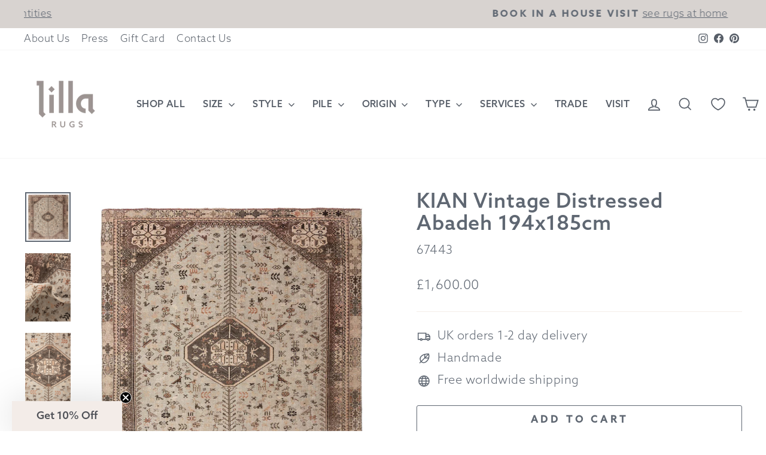

--- FILE ---
content_type: text/html; charset=utf-8
request_url: https://lillarugs.com/products/kian-persian-abadeh-194x185cm
body_size: 69723
content:
<!doctype html>
<html class="no-js" lang="en" dir="ltr">
<head>
  <!-- Google Tag Manager -->
<script>(function(w,d,s,l,i){w[l]=w[l]||[];w[l].push({'gtm.start':
new Date().getTime(),event:'gtm.js'});var f=d.getElementsByTagName(s)[0],
j=d.createElement(s),dl=l!='dataLayer'?'&l='+l:'';j.async=true;j.src=
'https://www.googletagmanager.com/gtm.js?id='+i+dl;f.parentNode.insertBefore(j,f);
})(window,document,'script','dataLayer','GTM-KZVNR4L');</script>
<!-- End Google Tag Manager -->

<!-- Google tag (gtag.js) -->
<script async src="https://www.googletagmanager.com/gtag/js?id=AW-16473313799"></script>
<script>
  window.dataLayer = window.dataLayer || [];
  function gtag(){dataLayer.push(arguments);}
  gtag('js', new Date());

  gtag('config', 'AW-16473313799');
</script>
  <meta charset="utf-8">
  <meta http-equiv="X-UA-Compatible" content="IE=edge,chrome=1">
  <meta name="viewport" content="width=device-width,initial-scale=1">
  <meta name="theme-color" content="#6b6360">
   <meta name="format-detection" content="telephone=no">
  <meta name="facebook-domain-verification" content="fjj1yc0jx4gd0i8yvjk1e4vjjb2omo" />
  <meta name="ahrefs-site-verification" content="daf4fc5c1f73a3c5fd4a0cd0959e5ba5e42bb9eb007ec2b9bdfcf3b168f38c6e">
  <meta name="ahrefs-site-verification" content="0eaba84c0a9b659db6d9f947c1c04b92861400625d21243a97fd8c517d949550">
  <link rel="canonical" href="https://lillarugs.com/products/kian-persian-abadeh-194x185cm">
  <link rel="preconnect" href="https://cdn.shopify.com" crossorigin>
  <link rel="preconnect" href="https://fonts.shopifycdn.com" crossorigin>
  <link rel="dns-prefetch" href="https://productreviews.shopifycdn.com">
  <link rel="dns-prefetch" href="https://ajax.googleapis.com">
  <link rel="dns-prefetch" href="https://maps.googleapis.com">
  <link rel="dns-prefetch" href="https://maps.gstatic.com"><link rel="shortcut icon" href="//lillarugs.com/cdn/shop/files/Favicon_Transparent_Background_32x32.png?v=1620772995" type="image/png" /><title>KIAN Vintage Distressed Abadeh 194x185cm | Lilla Rugs | Rugs London
</title>
<meta name="description" content="Size: 194x185cm There are hundreds of Persian Villages weaving carpets and rugs all over Iran. Some fine examples are: Yallameh – in the weaving area of Isfahan. A distinctive characteristic for all Yalameh carpets is their warm glowing colour, mainly geometric design. Materials Warp – Cotton,Weft – Cotton and Pile – W"><meta property="og:site_name" content="Lilla Rugs ">
  <meta property="og:url" content="https://lillarugs.com/products/kian-persian-abadeh-194x185cm">
  <meta property="og:title" content="KIAN Vintage Distressed Abadeh 194x185cm">
  <meta property="og:type" content="product">
  <meta property="og:description" content="Size: 194x185cm There are hundreds of Persian Villages weaving carpets and rugs all over Iran. Some fine examples are: Yallameh – in the weaving area of Isfahan. A distinctive characteristic for all Yalameh carpets is their warm glowing colour, mainly geometric design. Materials Warp – Cotton,Weft – Cotton and Pile – W"><meta property="og:image" content="http://lillarugs.com/cdn/shop/products/61.1_9cd019b0-676e-4c64-9ea3-22efe0567515.jpg?v=1665662066">
    <meta property="og:image:secure_url" content="https://lillarugs.com/cdn/shop/products/61.1_9cd019b0-676e-4c64-9ea3-22efe0567515.jpg?v=1665662066">
    <meta property="og:image:width" content="1094">
    <meta property="og:image:height" content="1200"><meta name="twitter:site" content="@">
  <meta name="twitter:card" content="summary_large_image">
  <meta name="twitter:title" content="KIAN Vintage Distressed Abadeh 194x185cm">
  <meta name="twitter:description" content="Size: 194x185cm There are hundreds of Persian Villages weaving carpets and rugs all over Iran. Some fine examples are: Yallameh – in the weaving area of Isfahan. A distinctive characteristic for all Yalameh carpets is their warm glowing colour, mainly geometric design. Materials Warp – Cotton,Weft – Cotton and Pile – W">
<style>
  @font-face {
    font-family: "AzoSans";
    font-style: normal;
    font-weight: 300;
    src: url("//lillarugs.com/cdn/shop/t/69/assets/AzoSans-Light.otf?v=179132643642989176491762880127") format("opentype");
    font-display: swap;
  }
    @font-face {
    font-family: "AzoSans";
    font-style: normal;
    font-weight: 500;
    src: url("//lillarugs.com/cdn/shop/t/69/assets/AzoSans-Medium.otf?v=156955928168741445581762880127") format("opentype");
    font-display: swap;
  }
</style><style data-shopify>@font-face {
  font-family: Cabin;
  font-weight: 400;
  font-style: normal;
  font-display: swap;
  src: url("//lillarugs.com/cdn/fonts/cabin/cabin_n4.cefc6494a78f87584a6f312fea532919154f66fe.woff2") format("woff2"),
       url("//lillarugs.com/cdn/fonts/cabin/cabin_n4.8c16611b00f59d27f4b27ce4328dfe514ce77517.woff") format("woff");
}

  @font-face {
  font-family: Cabin;
  font-weight: 400;
  font-style: normal;
  font-display: swap;
  src: url("//lillarugs.com/cdn/fonts/cabin/cabin_n4.cefc6494a78f87584a6f312fea532919154f66fe.woff2") format("woff2"),
       url("//lillarugs.com/cdn/fonts/cabin/cabin_n4.8c16611b00f59d27f4b27ce4328dfe514ce77517.woff") format("woff");
}


  @font-face {
  font-family: Cabin;
  font-weight: 600;
  font-style: normal;
  font-display: swap;
  src: url("//lillarugs.com/cdn/fonts/cabin/cabin_n6.c6b1e64927bbec1c65aab7077888fb033480c4f7.woff2") format("woff2"),
       url("//lillarugs.com/cdn/fonts/cabin/cabin_n6.6c2e65d54c893ad9f1390da3b810b8e6cf976a4f.woff") format("woff");
}

  @font-face {
  font-family: Cabin;
  font-weight: 400;
  font-style: italic;
  font-display: swap;
  src: url("//lillarugs.com/cdn/fonts/cabin/cabin_i4.d89c1b32b09ecbc46c12781fcf7b2085f17c0be9.woff2") format("woff2"),
       url("//lillarugs.com/cdn/fonts/cabin/cabin_i4.0a521b11d0b69adfc41e22a263eec7c02aecfe99.woff") format("woff");
}

  @font-face {
  font-family: Cabin;
  font-weight: 600;
  font-style: italic;
  font-display: swap;
  src: url("//lillarugs.com/cdn/fonts/cabin/cabin_i6.f09e39e860dd73a664673caf87e5a0b93b584340.woff2") format("woff2"),
       url("//lillarugs.com/cdn/fonts/cabin/cabin_i6.5b37bf1fce036a7ee54dbf8fb86341d9c8883ee1.woff") format("woff");
}

</style><link href="//lillarugs.com/cdn/shop/t/69/assets/theme.css?v=150160402042746523051767877164" rel="stylesheet" type="text/css" media="all" />
<style data-shopify>:root {
   
    --typeHeaderPrimary: 'AzoSans';
    --typeHeaderFallback: Cabin;
    --typeHeaderSize: 40px;
    --typeHeaderWeight: 500;
    --typeHeaderLineHeight: 1.1;
    --typeHeaderSpacing: 0.025em;
    

    
    --typeBasePrimary:'AzoSans';
    --typeBaseFallback:Cabin;
    --typeBaseSize: 20px;
    --typeBaseWeight: 300;
    --typeBaseSpacing: 0.025em;
    --typeBaseLineHeight: 1.6;
    --typeBaselineHeightMinus01: 1.5;
    

  --typeCollectionTitle: 26px;

  --iconWeight: 4px;
  --iconLinecaps: miter;

  
      --buttonRadius: 3px;
  

  --colorGridOverlayOpacity: 0.1;
  }

  .placeholder-content {
  background-image: linear-gradient(100deg, rgba(0,0,0,0) 40%, rgba(0, 0, 0, 0.0) 63%, rgba(0,0,0,0) 79%);
  }</style><script>
    document.documentElement.className = document.documentElement.className.replace('no-js', 'js');

    window.theme = window.theme || {};
    theme.routes = {
      home: "/",
      cart: "/cart.js",
      cartPage: "/cart",
      cartAdd: "/cart/add.js",
      cartChange: "/cart/change.js",
      search: "/search",
      predictiveSearch: "/search/suggest"
    };
    theme.strings = {
      soldOut: "Sold Out",
      unavailable: "Unavailable",
      inStockLabel: "In stock, ready to ship",
      oneStockLabel: "Low stock - [count] item left",
      otherStockLabel: "Low stock - [count] items left",
      willNotShipUntil: "Ready to ship [date]",
      willBeInStockAfter: "Back in stock [date]",
      waitingForStock: "Inventory on the way",
      savePrice: "Save [saved_amount]",
      cartEmpty: "Your cart is currently empty.",
      cartTermsConfirmation: "You must agree with the terms and conditions of sales to check out",
      searchCollections: "Collections",
      searchPages: "Pages",
      searchArticles: "Articles",
      productFrom: "from ",
      maxQuantity: "You can only have [quantity] of [title] in your cart."
    };
    theme.settings = {
      cartType: "drawer",
      isCustomerTemplate: false,
      moneyFormat: "\u003cspan class=money\u003e£{{amount}}\u003c\/span\u003e",
      saveType: "dollar",
      productImageSize: "portrait",
      productImageCover: false,
      predictiveSearch: true,
      predictiveSearchType: null,
      predictiveSearchVendor: false,
      predictiveSearchPrice: false,
      quickView: true,
      themeName: 'Impulse',
      themeVersion: "7.4.0"
    };
  </script>

    
    
  

  
      <link rel="alternate" hreflang="en" href="https://lillarugs.com/products/kian-persian-abadeh-194x185cm">
      <link rel="alternate" hreflang="de" href="https://lillarugs.com/de/products/kian-persian-abadeh-194x185cm">
      <link rel="alternate" hreflang="en-GB" href="https://lillarugs.com/de/products/kian-persian-abadeh-194x185cm">
      <link rel="alternate" hreflang="en-de" href="https://lillarugs.com/de/products/kian-persian-abadeh-194x185cm">
      <link rel="alternate" hreflang="x-default" href="https://lillarugs.com/products/kian-persian-abadeh-194x185cm">
  

  

 

  <script>window.performance && window.performance.mark && window.performance.mark('shopify.content_for_header.start');</script><meta name="google-site-verification" content="ZgObSTVp6FEVnco4yY95HLWA_6LzZ9uG13sBzK87VaQ">
<meta id="shopify-digital-wallet" name="shopify-digital-wallet" content="/29089628/digital_wallets/dialog">
<link rel="alternate" type="application/json+oembed" href="https://lillarugs.com/products/kian-persian-abadeh-194x185cm.oembed">
<script async="async" src="/checkouts/internal/preloads.js?locale=en-GB"></script>
<script id="shopify-features" type="application/json">{"accessToken":"4a8fe5bf7d0573a478a4d7cd049623be","betas":["rich-media-storefront-analytics"],"domain":"lillarugs.com","predictiveSearch":true,"shopId":29089628,"locale":"en"}</script>
<script>var Shopify = Shopify || {};
Shopify.shop = "lilla-rugs.myshopify.com";
Shopify.locale = "en";
Shopify.currency = {"active":"GBP","rate":"1.0"};
Shopify.country = "GB";
Shopify.theme = {"name":"Azo Sans - updated 180525","id":183109845372,"schema_name":"Impulse","schema_version":"7.4.0","theme_store_id":null,"role":"main"};
Shopify.theme.handle = "null";
Shopify.theme.style = {"id":null,"handle":null};
Shopify.cdnHost = "lillarugs.com/cdn";
Shopify.routes = Shopify.routes || {};
Shopify.routes.root = "/";</script>
<script type="module">!function(o){(o.Shopify=o.Shopify||{}).modules=!0}(window);</script>
<script>!function(o){function n(){var o=[];function n(){o.push(Array.prototype.slice.apply(arguments))}return n.q=o,n}var t=o.Shopify=o.Shopify||{};t.loadFeatures=n(),t.autoloadFeatures=n()}(window);</script>
<script id="shop-js-analytics" type="application/json">{"pageType":"product"}</script>
<script defer="defer" async type="module" src="//lillarugs.com/cdn/shopifycloud/shop-js/modules/v2/client.init-shop-cart-sync_BdyHc3Nr.en.esm.js"></script>
<script defer="defer" async type="module" src="//lillarugs.com/cdn/shopifycloud/shop-js/modules/v2/chunk.common_Daul8nwZ.esm.js"></script>
<script type="module">
  await import("//lillarugs.com/cdn/shopifycloud/shop-js/modules/v2/client.init-shop-cart-sync_BdyHc3Nr.en.esm.js");
await import("//lillarugs.com/cdn/shopifycloud/shop-js/modules/v2/chunk.common_Daul8nwZ.esm.js");

  window.Shopify.SignInWithShop?.initShopCartSync?.({"fedCMEnabled":true,"windoidEnabled":true});

</script>
<script>(function() {
  var isLoaded = false;
  function asyncLoad() {
    if (isLoaded) return;
    isLoaded = true;
    var urls = ["https:\/\/appointment-booking-client.acerill.com\/v3\/js\/appointment-booking-client.js?shop=lilla-rugs.myshopify.com","https:\/\/services.nofraud.com\/js\/device.js?shop=lilla-rugs.myshopify.com","https:\/\/upsells.boldapps.net\/v2_ui\/js\/UpsellTracker.js?shop=lilla-rugs.myshopify.com","https:\/\/upsells.boldapps.net\/v2_ui\/js\/upsell.js?shop=lilla-rugs.myshopify.com","https:\/\/static.klaviyo.com\/onsite\/js\/K4NmFF\/klaviyo.js?company_id=K4NmFF\u0026shop=lilla-rugs.myshopify.com","https:\/\/cdn.hextom.com\/js\/quickannouncementbar.js?shop=lilla-rugs.myshopify.com","https:\/\/static.ablestar.app\/link-manager\/404-tracker\/29089628\/0e3cff7a-2bfd-4387-8ced-f16217c95ffd.js?shop=lilla-rugs.myshopify.com"];
    for (var i = 0; i < urls.length; i++) {
      var s = document.createElement('script');
      s.type = 'text/javascript';
      s.async = true;
      s.src = urls[i];
      var x = document.getElementsByTagName('script')[0];
      x.parentNode.insertBefore(s, x);
    }
  };
  if(window.attachEvent) {
    window.attachEvent('onload', asyncLoad);
  } else {
    window.addEventListener('load', asyncLoad, false);
  }
})();</script>
<script id="__st">var __st={"a":29089628,"offset":0,"reqid":"a87a05d6-5f23-4b31-bdcb-4f42dde43261-1769006093","pageurl":"lillarugs.com\/products\/kian-persian-abadeh-194x185cm","u":"d981e7755c16","p":"product","rtyp":"product","rid":7862367879387};</script>
<script>window.ShopifyPaypalV4VisibilityTracking = true;</script>
<script id="captcha-bootstrap">!function(){'use strict';const t='contact',e='account',n='new_comment',o=[[t,t],['blogs',n],['comments',n],[t,'customer']],c=[[e,'customer_login'],[e,'guest_login'],[e,'recover_customer_password'],[e,'create_customer']],r=t=>t.map((([t,e])=>`form[action*='/${t}']:not([data-nocaptcha='true']) input[name='form_type'][value='${e}']`)).join(','),a=t=>()=>t?[...document.querySelectorAll(t)].map((t=>t.form)):[];function s(){const t=[...o],e=r(t);return a(e)}const i='password',u='form_key',d=['recaptcha-v3-token','g-recaptcha-response','h-captcha-response',i],f=()=>{try{return window.sessionStorage}catch{return}},m='__shopify_v',_=t=>t.elements[u];function p(t,e,n=!1){try{const o=window.sessionStorage,c=JSON.parse(o.getItem(e)),{data:r}=function(t){const{data:e,action:n}=t;return t[m]||n?{data:e,action:n}:{data:t,action:n}}(c);for(const[e,n]of Object.entries(r))t.elements[e]&&(t.elements[e].value=n);n&&o.removeItem(e)}catch(o){console.error('form repopulation failed',{error:o})}}const l='form_type',E='cptcha';function T(t){t.dataset[E]=!0}const w=window,h=w.document,L='Shopify',v='ce_forms',y='captcha';let A=!1;((t,e)=>{const n=(g='f06e6c50-85a8-45c8-87d0-21a2b65856fe',I='https://cdn.shopify.com/shopifycloud/storefront-forms-hcaptcha/ce_storefront_forms_captcha_hcaptcha.v1.5.2.iife.js',D={infoText:'Protected by hCaptcha',privacyText:'Privacy',termsText:'Terms'},(t,e,n)=>{const o=w[L][v],c=o.bindForm;if(c)return c(t,g,e,D).then(n);var r;o.q.push([[t,g,e,D],n]),r=I,A||(h.body.append(Object.assign(h.createElement('script'),{id:'captcha-provider',async:!0,src:r})),A=!0)});var g,I,D;w[L]=w[L]||{},w[L][v]=w[L][v]||{},w[L][v].q=[],w[L][y]=w[L][y]||{},w[L][y].protect=function(t,e){n(t,void 0,e),T(t)},Object.freeze(w[L][y]),function(t,e,n,w,h,L){const[v,y,A,g]=function(t,e,n){const i=e?o:[],u=t?c:[],d=[...i,...u],f=r(d),m=r(i),_=r(d.filter((([t,e])=>n.includes(e))));return[a(f),a(m),a(_),s()]}(w,h,L),I=t=>{const e=t.target;return e instanceof HTMLFormElement?e:e&&e.form},D=t=>v().includes(t);t.addEventListener('submit',(t=>{const e=I(t);if(!e)return;const n=D(e)&&!e.dataset.hcaptchaBound&&!e.dataset.recaptchaBound,o=_(e),c=g().includes(e)&&(!o||!o.value);(n||c)&&t.preventDefault(),c&&!n&&(function(t){try{if(!f())return;!function(t){const e=f();if(!e)return;const n=_(t);if(!n)return;const o=n.value;o&&e.removeItem(o)}(t);const e=Array.from(Array(32),(()=>Math.random().toString(36)[2])).join('');!function(t,e){_(t)||t.append(Object.assign(document.createElement('input'),{type:'hidden',name:u})),t.elements[u].value=e}(t,e),function(t,e){const n=f();if(!n)return;const o=[...t.querySelectorAll(`input[type='${i}']`)].map((({name:t})=>t)),c=[...d,...o],r={};for(const[a,s]of new FormData(t).entries())c.includes(a)||(r[a]=s);n.setItem(e,JSON.stringify({[m]:1,action:t.action,data:r}))}(t,e)}catch(e){console.error('failed to persist form',e)}}(e),e.submit())}));const S=(t,e)=>{t&&!t.dataset[E]&&(n(t,e.some((e=>e===t))),T(t))};for(const o of['focusin','change'])t.addEventListener(o,(t=>{const e=I(t);D(e)&&S(e,y())}));const B=e.get('form_key'),M=e.get(l),P=B&&M;t.addEventListener('DOMContentLoaded',(()=>{const t=y();if(P)for(const e of t)e.elements[l].value===M&&p(e,B);[...new Set([...A(),...v().filter((t=>'true'===t.dataset.shopifyCaptcha))])].forEach((e=>S(e,t)))}))}(h,new URLSearchParams(w.location.search),n,t,e,['guest_login'])})(!0,!0)}();</script>
<script integrity="sha256-4kQ18oKyAcykRKYeNunJcIwy7WH5gtpwJnB7kiuLZ1E=" data-source-attribution="shopify.loadfeatures" defer="defer" src="//lillarugs.com/cdn/shopifycloud/storefront/assets/storefront/load_feature-a0a9edcb.js" crossorigin="anonymous"></script>
<script data-source-attribution="shopify.dynamic_checkout.dynamic.init">var Shopify=Shopify||{};Shopify.PaymentButton=Shopify.PaymentButton||{isStorefrontPortableWallets:!0,init:function(){window.Shopify.PaymentButton.init=function(){};var t=document.createElement("script");t.src="https://lillarugs.com/cdn/shopifycloud/portable-wallets/latest/portable-wallets.en.js",t.type="module",document.head.appendChild(t)}};
</script>
<script data-source-attribution="shopify.dynamic_checkout.buyer_consent">
  function portableWalletsHideBuyerConsent(e){var t=document.getElementById("shopify-buyer-consent"),n=document.getElementById("shopify-subscription-policy-button");t&&n&&(t.classList.add("hidden"),t.setAttribute("aria-hidden","true"),n.removeEventListener("click",e))}function portableWalletsShowBuyerConsent(e){var t=document.getElementById("shopify-buyer-consent"),n=document.getElementById("shopify-subscription-policy-button");t&&n&&(t.classList.remove("hidden"),t.removeAttribute("aria-hidden"),n.addEventListener("click",e))}window.Shopify?.PaymentButton&&(window.Shopify.PaymentButton.hideBuyerConsent=portableWalletsHideBuyerConsent,window.Shopify.PaymentButton.showBuyerConsent=portableWalletsShowBuyerConsent);
</script>
<script>
  function portableWalletsCleanup(e){e&&e.src&&console.error("Failed to load portable wallets script "+e.src);var t=document.querySelectorAll("shopify-accelerated-checkout .shopify-payment-button__skeleton, shopify-accelerated-checkout-cart .wallet-cart-button__skeleton"),e=document.getElementById("shopify-buyer-consent");for(let e=0;e<t.length;e++)t[e].remove();e&&e.remove()}function portableWalletsNotLoadedAsModule(e){e instanceof ErrorEvent&&"string"==typeof e.message&&e.message.includes("import.meta")&&"string"==typeof e.filename&&e.filename.includes("portable-wallets")&&(window.removeEventListener("error",portableWalletsNotLoadedAsModule),window.Shopify.PaymentButton.failedToLoad=e,"loading"===document.readyState?document.addEventListener("DOMContentLoaded",window.Shopify.PaymentButton.init):window.Shopify.PaymentButton.init())}window.addEventListener("error",portableWalletsNotLoadedAsModule);
</script>

<script type="module" src="https://lillarugs.com/cdn/shopifycloud/portable-wallets/latest/portable-wallets.en.js" onError="portableWalletsCleanup(this)" crossorigin="anonymous"></script>
<script nomodule>
  document.addEventListener("DOMContentLoaded", portableWalletsCleanup);
</script>

<link id="shopify-accelerated-checkout-styles" rel="stylesheet" media="screen" href="https://lillarugs.com/cdn/shopifycloud/portable-wallets/latest/accelerated-checkout-backwards-compat.css" crossorigin="anonymous">
<style id="shopify-accelerated-checkout-cart">
        #shopify-buyer-consent {
  margin-top: 1em;
  display: inline-block;
  width: 100%;
}

#shopify-buyer-consent.hidden {
  display: none;
}

#shopify-subscription-policy-button {
  background: none;
  border: none;
  padding: 0;
  text-decoration: underline;
  font-size: inherit;
  cursor: pointer;
}

#shopify-subscription-policy-button::before {
  box-shadow: none;
}

      </style>

<script>window.performance && window.performance.mark && window.performance.mark('shopify.content_for_header.end');</script>

<script>window.BOLD = window.BOLD || {};
    window.BOLD.common = window.BOLD.common || {};
    window.BOLD.common.Shopify = window.BOLD.common.Shopify || {};
    window.BOLD.common.Shopify.shop = {
      domain: 'lillarugs.com',
      permanent_domain: 'lilla-rugs.myshopify.com',
      url: 'https://lillarugs.com',
      secure_url: 'https://lillarugs.com',
      money_format: "\u003cspan class=money\u003e£{{amount}}\u003c\/span\u003e",
      currency: "GBP"
    };
    window.BOLD.common.Shopify.customer = {
      id: null,
      tags: null,
    };
    window.BOLD.common.Shopify.cart = {"note":null,"attributes":{},"original_total_price":0,"total_price":0,"total_discount":0,"total_weight":0.0,"item_count":0,"items":[],"requires_shipping":false,"currency":"GBP","items_subtotal_price":0,"cart_level_discount_applications":[],"checkout_charge_amount":0};
    window.BOLD.common.template = 'product';window.BOLD.common.Shopify.formatMoney = function(money, format) {
        function n(t, e) {
            return "undefined" == typeof t ? e : t
        }
        function r(t, e, r, i) {
            if (e = n(e, 2),
                r = n(r, ","),
                i = n(i, "."),
            isNaN(t) || null == t)
                return 0;
            t = (t / 100).toFixed(e);
            var o = t.split(".")
                , a = o[0].replace(/(\d)(?=(\d\d\d)+(?!\d))/g, "$1" + r)
                , s = o[1] ? i + o[1] : "";
            return a + s
        }
        "string" == typeof money && (money = money.replace(".", ""));
        var i = ""
            , o = /\{\{\s*(\w+)\s*\}\}/
            , a = format || window.BOLD.common.Shopify.shop.money_format || window.Shopify.money_format || "$ {{ amount }}";
        switch (a.match(o)[1]) {
            case "amount":
                i = r(money, 2, ",", ".");
                break;
            case "amount_no_decimals":
                i = r(money, 0, ",", ".");
                break;
            case "amount_with_comma_separator":
                i = r(money, 2, ".", ",");
                break;
            case "amount_no_decimals_with_comma_separator":
                i = r(money, 0, ".", ",");
                break;
            case "amount_with_space_separator":
                i = r(money, 2, " ", ",");
                break;
            case "amount_no_decimals_with_space_separator":
                i = r(money, 0, " ", ",");
                break;
            case "amount_with_apostrophe_separator":
                i = r(money, 2, "'", ".");
                break;
        }
        return a.replace(o, i);
    };
    window.BOLD.common.Shopify.saveProduct = function (handle, product) {
      if (typeof handle === 'string' && typeof window.BOLD.common.Shopify.products[handle] === 'undefined') {
        if (typeof product === 'number') {
          window.BOLD.common.Shopify.handles[product] = handle;
          product = { id: product };
        }
        window.BOLD.common.Shopify.products[handle] = product;
      }
    };
    window.BOLD.common.Shopify.saveVariant = function (variant_id, variant) {
      if (typeof variant_id === 'number' && typeof window.BOLD.common.Shopify.variants[variant_id] === 'undefined') {
        window.BOLD.common.Shopify.variants[variant_id] = variant;
      }
    };window.BOLD.common.Shopify.products = window.BOLD.common.Shopify.products || {};
    window.BOLD.common.Shopify.variants = window.BOLD.common.Shopify.variants || {};
    window.BOLD.common.Shopify.handles = window.BOLD.common.Shopify.handles || {};window.BOLD.common.Shopify.handle = "kian-persian-abadeh-194x185cm"
window.BOLD.common.Shopify.saveProduct("kian-persian-abadeh-194x185cm", 7862367879387);window.BOLD.common.Shopify.saveVariant(43500688081115, { product_id: 7862367879387, product_handle: "kian-persian-abadeh-194x185cm", price: 160000, group_id: '', csp_metafield: {}});window.BOLD.apps_installed = {"Product Upsell":3} || {};window.BOLD.common.Shopify.metafields = window.BOLD.common.Shopify.metafields || {};window.BOLD.common.Shopify.metafields["bold_rp"] = {};window.BOLD.common.Shopify.metafields["bold_csp_defaults"] = {};window.BOLD.common.cacheParams = window.BOLD.common.cacheParams || {};
</script><link href="//lillarugs.com/cdn/shop/t/69/assets/bold-upsell.css?v=144684322917097211231762880127" rel="stylesheet" type="text/css" media="all" />
<link href="//lillarugs.com/cdn/shop/t/69/assets/bold-upsell-custom.css?v=150135899998303055901762880127" rel="stylesheet" type="text/css" media="all" /><script src="//lillarugs.com/cdn/shop/t/69/assets/vendor-scripts-v11.js" defer="defer"></script><script src="//lillarugs.com/cdn/shop/t/69/assets/theme.js?v=66447858802808184731762880127" defer="defer"></script>
  <script type="text/javascript" src="//script.crazyegg.com/pages/scripts/0126/6394.js" async="async"></script>
<!-- BEGIN app block: shopify://apps/cmp-insert-code/blocks/cmp-insert-code/78eb98c3-3331-4186-baf2-1c07c0f8c0d1 -->



    
        <script type="text/javascript" src="https://embeds.iubenda.com/widgets/68f7e21d-16f1-4ad0-9e54-b43fd813718c.js"></script>

        
            <script src="https://cdn.shopify.com/extensions/01997bfc-7953-7065-a673-0189ed6a04ef/shopify-app-template-php-77/assets/consent-tracking.js" type="text/javascript" async></script>
        
    

<!-- END app block --><!-- BEGIN app block: shopify://apps/simprosys-google-shopping-feed/blocks/core_settings_block/1f0b859e-9fa6-4007-97e8-4513aff5ff3b --><!-- BEGIN: GSF App Core Tags & Scripts by Simprosys Google Shopping Feed -->









<!-- END: GSF App Core Tags & Scripts by Simprosys Google Shopping Feed -->
<!-- END app block --><!-- BEGIN app block: shopify://apps/seowill-redirects/blocks/brokenlink-404/cc7b1996-e567-42d0-8862-356092041863 -->
<script type="text/javascript">
    !function(t){var e={};function r(n){if(e[n])return e[n].exports;var o=e[n]={i:n,l:!1,exports:{}};return t[n].call(o.exports,o,o.exports,r),o.l=!0,o.exports}r.m=t,r.c=e,r.d=function(t,e,n){r.o(t,e)||Object.defineProperty(t,e,{enumerable:!0,get:n})},r.r=function(t){"undefined"!==typeof Symbol&&Symbol.toStringTag&&Object.defineProperty(t,Symbol.toStringTag,{value:"Module"}),Object.defineProperty(t,"__esModule",{value:!0})},r.t=function(t,e){if(1&e&&(t=r(t)),8&e)return t;if(4&e&&"object"===typeof t&&t&&t.__esModule)return t;var n=Object.create(null);if(r.r(n),Object.defineProperty(n,"default",{enumerable:!0,value:t}),2&e&&"string"!=typeof t)for(var o in t)r.d(n,o,function(e){return t[e]}.bind(null,o));return n},r.n=function(t){var e=t&&t.__esModule?function(){return t.default}:function(){return t};return r.d(e,"a",e),e},r.o=function(t,e){return Object.prototype.hasOwnProperty.call(t,e)},r.p="",r(r.s=11)}([function(t,e,r){"use strict";var n=r(2),o=Object.prototype.toString;function i(t){return"[object Array]"===o.call(t)}function a(t){return"undefined"===typeof t}function u(t){return null!==t&&"object"===typeof t}function s(t){return"[object Function]"===o.call(t)}function c(t,e){if(null!==t&&"undefined"!==typeof t)if("object"!==typeof t&&(t=[t]),i(t))for(var r=0,n=t.length;r<n;r++)e.call(null,t[r],r,t);else for(var o in t)Object.prototype.hasOwnProperty.call(t,o)&&e.call(null,t[o],o,t)}t.exports={isArray:i,isArrayBuffer:function(t){return"[object ArrayBuffer]"===o.call(t)},isBuffer:function(t){return null!==t&&!a(t)&&null!==t.constructor&&!a(t.constructor)&&"function"===typeof t.constructor.isBuffer&&t.constructor.isBuffer(t)},isFormData:function(t){return"undefined"!==typeof FormData&&t instanceof FormData},isArrayBufferView:function(t){return"undefined"!==typeof ArrayBuffer&&ArrayBuffer.isView?ArrayBuffer.isView(t):t&&t.buffer&&t.buffer instanceof ArrayBuffer},isString:function(t){return"string"===typeof t},isNumber:function(t){return"number"===typeof t},isObject:u,isUndefined:a,isDate:function(t){return"[object Date]"===o.call(t)},isFile:function(t){return"[object File]"===o.call(t)},isBlob:function(t){return"[object Blob]"===o.call(t)},isFunction:s,isStream:function(t){return u(t)&&s(t.pipe)},isURLSearchParams:function(t){return"undefined"!==typeof URLSearchParams&&t instanceof URLSearchParams},isStandardBrowserEnv:function(){return("undefined"===typeof navigator||"ReactNative"!==navigator.product&&"NativeScript"!==navigator.product&&"NS"!==navigator.product)&&("undefined"!==typeof window&&"undefined"!==typeof document)},forEach:c,merge:function t(){var e={};function r(r,n){"object"===typeof e[n]&&"object"===typeof r?e[n]=t(e[n],r):e[n]=r}for(var n=0,o=arguments.length;n<o;n++)c(arguments[n],r);return e},deepMerge:function t(){var e={};function r(r,n){"object"===typeof e[n]&&"object"===typeof r?e[n]=t(e[n],r):e[n]="object"===typeof r?t({},r):r}for(var n=0,o=arguments.length;n<o;n++)c(arguments[n],r);return e},extend:function(t,e,r){return c(e,(function(e,o){t[o]=r&&"function"===typeof e?n(e,r):e})),t},trim:function(t){return t.replace(/^\s*/,"").replace(/\s*$/,"")}}},function(t,e,r){t.exports=r(12)},function(t,e,r){"use strict";t.exports=function(t,e){return function(){for(var r=new Array(arguments.length),n=0;n<r.length;n++)r[n]=arguments[n];return t.apply(e,r)}}},function(t,e,r){"use strict";var n=r(0);function o(t){return encodeURIComponent(t).replace(/%40/gi,"@").replace(/%3A/gi,":").replace(/%24/g,"$").replace(/%2C/gi,",").replace(/%20/g,"+").replace(/%5B/gi,"[").replace(/%5D/gi,"]")}t.exports=function(t,e,r){if(!e)return t;var i;if(r)i=r(e);else if(n.isURLSearchParams(e))i=e.toString();else{var a=[];n.forEach(e,(function(t,e){null!==t&&"undefined"!==typeof t&&(n.isArray(t)?e+="[]":t=[t],n.forEach(t,(function(t){n.isDate(t)?t=t.toISOString():n.isObject(t)&&(t=JSON.stringify(t)),a.push(o(e)+"="+o(t))})))})),i=a.join("&")}if(i){var u=t.indexOf("#");-1!==u&&(t=t.slice(0,u)),t+=(-1===t.indexOf("?")?"?":"&")+i}return t}},function(t,e,r){"use strict";t.exports=function(t){return!(!t||!t.__CANCEL__)}},function(t,e,r){"use strict";(function(e){var n=r(0),o=r(19),i={"Content-Type":"application/x-www-form-urlencoded"};function a(t,e){!n.isUndefined(t)&&n.isUndefined(t["Content-Type"])&&(t["Content-Type"]=e)}var u={adapter:function(){var t;return("undefined"!==typeof XMLHttpRequest||"undefined"!==typeof e&&"[object process]"===Object.prototype.toString.call(e))&&(t=r(6)),t}(),transformRequest:[function(t,e){return o(e,"Accept"),o(e,"Content-Type"),n.isFormData(t)||n.isArrayBuffer(t)||n.isBuffer(t)||n.isStream(t)||n.isFile(t)||n.isBlob(t)?t:n.isArrayBufferView(t)?t.buffer:n.isURLSearchParams(t)?(a(e,"application/x-www-form-urlencoded;charset=utf-8"),t.toString()):n.isObject(t)?(a(e,"application/json;charset=utf-8"),JSON.stringify(t)):t}],transformResponse:[function(t){if("string"===typeof t)try{t=JSON.parse(t)}catch(e){}return t}],timeout:0,xsrfCookieName:"XSRF-TOKEN",xsrfHeaderName:"X-XSRF-TOKEN",maxContentLength:-1,validateStatus:function(t){return t>=200&&t<300},headers:{common:{Accept:"application/json, text/plain, */*"}}};n.forEach(["delete","get","head"],(function(t){u.headers[t]={}})),n.forEach(["post","put","patch"],(function(t){u.headers[t]=n.merge(i)})),t.exports=u}).call(this,r(18))},function(t,e,r){"use strict";var n=r(0),o=r(20),i=r(3),a=r(22),u=r(25),s=r(26),c=r(7);t.exports=function(t){return new Promise((function(e,f){var l=t.data,p=t.headers;n.isFormData(l)&&delete p["Content-Type"];var h=new XMLHttpRequest;if(t.auth){var d=t.auth.username||"",m=t.auth.password||"";p.Authorization="Basic "+btoa(d+":"+m)}var y=a(t.baseURL,t.url);if(h.open(t.method.toUpperCase(),i(y,t.params,t.paramsSerializer),!0),h.timeout=t.timeout,h.onreadystatechange=function(){if(h&&4===h.readyState&&(0!==h.status||h.responseURL&&0===h.responseURL.indexOf("file:"))){var r="getAllResponseHeaders"in h?u(h.getAllResponseHeaders()):null,n={data:t.responseType&&"text"!==t.responseType?h.response:h.responseText,status:h.status,statusText:h.statusText,headers:r,config:t,request:h};o(e,f,n),h=null}},h.onabort=function(){h&&(f(c("Request aborted",t,"ECONNABORTED",h)),h=null)},h.onerror=function(){f(c("Network Error",t,null,h)),h=null},h.ontimeout=function(){var e="timeout of "+t.timeout+"ms exceeded";t.timeoutErrorMessage&&(e=t.timeoutErrorMessage),f(c(e,t,"ECONNABORTED",h)),h=null},n.isStandardBrowserEnv()){var v=r(27),g=(t.withCredentials||s(y))&&t.xsrfCookieName?v.read(t.xsrfCookieName):void 0;g&&(p[t.xsrfHeaderName]=g)}if("setRequestHeader"in h&&n.forEach(p,(function(t,e){"undefined"===typeof l&&"content-type"===e.toLowerCase()?delete p[e]:h.setRequestHeader(e,t)})),n.isUndefined(t.withCredentials)||(h.withCredentials=!!t.withCredentials),t.responseType)try{h.responseType=t.responseType}catch(w){if("json"!==t.responseType)throw w}"function"===typeof t.onDownloadProgress&&h.addEventListener("progress",t.onDownloadProgress),"function"===typeof t.onUploadProgress&&h.upload&&h.upload.addEventListener("progress",t.onUploadProgress),t.cancelToken&&t.cancelToken.promise.then((function(t){h&&(h.abort(),f(t),h=null)})),void 0===l&&(l=null),h.send(l)}))}},function(t,e,r){"use strict";var n=r(21);t.exports=function(t,e,r,o,i){var a=new Error(t);return n(a,e,r,o,i)}},function(t,e,r){"use strict";var n=r(0);t.exports=function(t,e){e=e||{};var r={},o=["url","method","params","data"],i=["headers","auth","proxy"],a=["baseURL","url","transformRequest","transformResponse","paramsSerializer","timeout","withCredentials","adapter","responseType","xsrfCookieName","xsrfHeaderName","onUploadProgress","onDownloadProgress","maxContentLength","validateStatus","maxRedirects","httpAgent","httpsAgent","cancelToken","socketPath"];n.forEach(o,(function(t){"undefined"!==typeof e[t]&&(r[t]=e[t])})),n.forEach(i,(function(o){n.isObject(e[o])?r[o]=n.deepMerge(t[o],e[o]):"undefined"!==typeof e[o]?r[o]=e[o]:n.isObject(t[o])?r[o]=n.deepMerge(t[o]):"undefined"!==typeof t[o]&&(r[o]=t[o])})),n.forEach(a,(function(n){"undefined"!==typeof e[n]?r[n]=e[n]:"undefined"!==typeof t[n]&&(r[n]=t[n])}));var u=o.concat(i).concat(a),s=Object.keys(e).filter((function(t){return-1===u.indexOf(t)}));return n.forEach(s,(function(n){"undefined"!==typeof e[n]?r[n]=e[n]:"undefined"!==typeof t[n]&&(r[n]=t[n])})),r}},function(t,e,r){"use strict";function n(t){this.message=t}n.prototype.toString=function(){return"Cancel"+(this.message?": "+this.message:"")},n.prototype.__CANCEL__=!0,t.exports=n},function(t,e,r){t.exports=r(13)},function(t,e,r){t.exports=r(30)},function(t,e,r){var n=function(t){"use strict";var e=Object.prototype,r=e.hasOwnProperty,n="function"===typeof Symbol?Symbol:{},o=n.iterator||"@@iterator",i=n.asyncIterator||"@@asyncIterator",a=n.toStringTag||"@@toStringTag";function u(t,e,r){return Object.defineProperty(t,e,{value:r,enumerable:!0,configurable:!0,writable:!0}),t[e]}try{u({},"")}catch(S){u=function(t,e,r){return t[e]=r}}function s(t,e,r,n){var o=e&&e.prototype instanceof l?e:l,i=Object.create(o.prototype),a=new L(n||[]);return i._invoke=function(t,e,r){var n="suspendedStart";return function(o,i){if("executing"===n)throw new Error("Generator is already running");if("completed"===n){if("throw"===o)throw i;return j()}for(r.method=o,r.arg=i;;){var a=r.delegate;if(a){var u=x(a,r);if(u){if(u===f)continue;return u}}if("next"===r.method)r.sent=r._sent=r.arg;else if("throw"===r.method){if("suspendedStart"===n)throw n="completed",r.arg;r.dispatchException(r.arg)}else"return"===r.method&&r.abrupt("return",r.arg);n="executing";var s=c(t,e,r);if("normal"===s.type){if(n=r.done?"completed":"suspendedYield",s.arg===f)continue;return{value:s.arg,done:r.done}}"throw"===s.type&&(n="completed",r.method="throw",r.arg=s.arg)}}}(t,r,a),i}function c(t,e,r){try{return{type:"normal",arg:t.call(e,r)}}catch(S){return{type:"throw",arg:S}}}t.wrap=s;var f={};function l(){}function p(){}function h(){}var d={};d[o]=function(){return this};var m=Object.getPrototypeOf,y=m&&m(m(T([])));y&&y!==e&&r.call(y,o)&&(d=y);var v=h.prototype=l.prototype=Object.create(d);function g(t){["next","throw","return"].forEach((function(e){u(t,e,(function(t){return this._invoke(e,t)}))}))}function w(t,e){var n;this._invoke=function(o,i){function a(){return new e((function(n,a){!function n(o,i,a,u){var s=c(t[o],t,i);if("throw"!==s.type){var f=s.arg,l=f.value;return l&&"object"===typeof l&&r.call(l,"__await")?e.resolve(l.__await).then((function(t){n("next",t,a,u)}),(function(t){n("throw",t,a,u)})):e.resolve(l).then((function(t){f.value=t,a(f)}),(function(t){return n("throw",t,a,u)}))}u(s.arg)}(o,i,n,a)}))}return n=n?n.then(a,a):a()}}function x(t,e){var r=t.iterator[e.method];if(void 0===r){if(e.delegate=null,"throw"===e.method){if(t.iterator.return&&(e.method="return",e.arg=void 0,x(t,e),"throw"===e.method))return f;e.method="throw",e.arg=new TypeError("The iterator does not provide a 'throw' method")}return f}var n=c(r,t.iterator,e.arg);if("throw"===n.type)return e.method="throw",e.arg=n.arg,e.delegate=null,f;var o=n.arg;return o?o.done?(e[t.resultName]=o.value,e.next=t.nextLoc,"return"!==e.method&&(e.method="next",e.arg=void 0),e.delegate=null,f):o:(e.method="throw",e.arg=new TypeError("iterator result is not an object"),e.delegate=null,f)}function b(t){var e={tryLoc:t[0]};1 in t&&(e.catchLoc=t[1]),2 in t&&(e.finallyLoc=t[2],e.afterLoc=t[3]),this.tryEntries.push(e)}function E(t){var e=t.completion||{};e.type="normal",delete e.arg,t.completion=e}function L(t){this.tryEntries=[{tryLoc:"root"}],t.forEach(b,this),this.reset(!0)}function T(t){if(t){var e=t[o];if(e)return e.call(t);if("function"===typeof t.next)return t;if(!isNaN(t.length)){var n=-1,i=function e(){for(;++n<t.length;)if(r.call(t,n))return e.value=t[n],e.done=!1,e;return e.value=void 0,e.done=!0,e};return i.next=i}}return{next:j}}function j(){return{value:void 0,done:!0}}return p.prototype=v.constructor=h,h.constructor=p,p.displayName=u(h,a,"GeneratorFunction"),t.isGeneratorFunction=function(t){var e="function"===typeof t&&t.constructor;return!!e&&(e===p||"GeneratorFunction"===(e.displayName||e.name))},t.mark=function(t){return Object.setPrototypeOf?Object.setPrototypeOf(t,h):(t.__proto__=h,u(t,a,"GeneratorFunction")),t.prototype=Object.create(v),t},t.awrap=function(t){return{__await:t}},g(w.prototype),w.prototype[i]=function(){return this},t.AsyncIterator=w,t.async=function(e,r,n,o,i){void 0===i&&(i=Promise);var a=new w(s(e,r,n,o),i);return t.isGeneratorFunction(r)?a:a.next().then((function(t){return t.done?t.value:a.next()}))},g(v),u(v,a,"Generator"),v[o]=function(){return this},v.toString=function(){return"[object Generator]"},t.keys=function(t){var e=[];for(var r in t)e.push(r);return e.reverse(),function r(){for(;e.length;){var n=e.pop();if(n in t)return r.value=n,r.done=!1,r}return r.done=!0,r}},t.values=T,L.prototype={constructor:L,reset:function(t){if(this.prev=0,this.next=0,this.sent=this._sent=void 0,this.done=!1,this.delegate=null,this.method="next",this.arg=void 0,this.tryEntries.forEach(E),!t)for(var e in this)"t"===e.charAt(0)&&r.call(this,e)&&!isNaN(+e.slice(1))&&(this[e]=void 0)},stop:function(){this.done=!0;var t=this.tryEntries[0].completion;if("throw"===t.type)throw t.arg;return this.rval},dispatchException:function(t){if(this.done)throw t;var e=this;function n(r,n){return a.type="throw",a.arg=t,e.next=r,n&&(e.method="next",e.arg=void 0),!!n}for(var o=this.tryEntries.length-1;o>=0;--o){var i=this.tryEntries[o],a=i.completion;if("root"===i.tryLoc)return n("end");if(i.tryLoc<=this.prev){var u=r.call(i,"catchLoc"),s=r.call(i,"finallyLoc");if(u&&s){if(this.prev<i.catchLoc)return n(i.catchLoc,!0);if(this.prev<i.finallyLoc)return n(i.finallyLoc)}else if(u){if(this.prev<i.catchLoc)return n(i.catchLoc,!0)}else{if(!s)throw new Error("try statement without catch or finally");if(this.prev<i.finallyLoc)return n(i.finallyLoc)}}}},abrupt:function(t,e){for(var n=this.tryEntries.length-1;n>=0;--n){var o=this.tryEntries[n];if(o.tryLoc<=this.prev&&r.call(o,"finallyLoc")&&this.prev<o.finallyLoc){var i=o;break}}i&&("break"===t||"continue"===t)&&i.tryLoc<=e&&e<=i.finallyLoc&&(i=null);var a=i?i.completion:{};return a.type=t,a.arg=e,i?(this.method="next",this.next=i.finallyLoc,f):this.complete(a)},complete:function(t,e){if("throw"===t.type)throw t.arg;return"break"===t.type||"continue"===t.type?this.next=t.arg:"return"===t.type?(this.rval=this.arg=t.arg,this.method="return",this.next="end"):"normal"===t.type&&e&&(this.next=e),f},finish:function(t){for(var e=this.tryEntries.length-1;e>=0;--e){var r=this.tryEntries[e];if(r.finallyLoc===t)return this.complete(r.completion,r.afterLoc),E(r),f}},catch:function(t){for(var e=this.tryEntries.length-1;e>=0;--e){var r=this.tryEntries[e];if(r.tryLoc===t){var n=r.completion;if("throw"===n.type){var o=n.arg;E(r)}return o}}throw new Error("illegal catch attempt")},delegateYield:function(t,e,r){return this.delegate={iterator:T(t),resultName:e,nextLoc:r},"next"===this.method&&(this.arg=void 0),f}},t}(t.exports);try{regeneratorRuntime=n}catch(o){Function("r","regeneratorRuntime = r")(n)}},function(t,e,r){"use strict";var n=r(0),o=r(2),i=r(14),a=r(8);function u(t){var e=new i(t),r=o(i.prototype.request,e);return n.extend(r,i.prototype,e),n.extend(r,e),r}var s=u(r(5));s.Axios=i,s.create=function(t){return u(a(s.defaults,t))},s.Cancel=r(9),s.CancelToken=r(28),s.isCancel=r(4),s.all=function(t){return Promise.all(t)},s.spread=r(29),t.exports=s,t.exports.default=s},function(t,e,r){"use strict";var n=r(0),o=r(3),i=r(15),a=r(16),u=r(8);function s(t){this.defaults=t,this.interceptors={request:new i,response:new i}}s.prototype.request=function(t){"string"===typeof t?(t=arguments[1]||{}).url=arguments[0]:t=t||{},(t=u(this.defaults,t)).method?t.method=t.method.toLowerCase():this.defaults.method?t.method=this.defaults.method.toLowerCase():t.method="get";var e=[a,void 0],r=Promise.resolve(t);for(this.interceptors.request.forEach((function(t){e.unshift(t.fulfilled,t.rejected)})),this.interceptors.response.forEach((function(t){e.push(t.fulfilled,t.rejected)}));e.length;)r=r.then(e.shift(),e.shift());return r},s.prototype.getUri=function(t){return t=u(this.defaults,t),o(t.url,t.params,t.paramsSerializer).replace(/^\?/,"")},n.forEach(["delete","get","head","options"],(function(t){s.prototype[t]=function(e,r){return this.request(n.merge(r||{},{method:t,url:e}))}})),n.forEach(["post","put","patch"],(function(t){s.prototype[t]=function(e,r,o){return this.request(n.merge(o||{},{method:t,url:e,data:r}))}})),t.exports=s},function(t,e,r){"use strict";var n=r(0);function o(){this.handlers=[]}o.prototype.use=function(t,e){return this.handlers.push({fulfilled:t,rejected:e}),this.handlers.length-1},o.prototype.eject=function(t){this.handlers[t]&&(this.handlers[t]=null)},o.prototype.forEach=function(t){n.forEach(this.handlers,(function(e){null!==e&&t(e)}))},t.exports=o},function(t,e,r){"use strict";var n=r(0),o=r(17),i=r(4),a=r(5);function u(t){t.cancelToken&&t.cancelToken.throwIfRequested()}t.exports=function(t){return u(t),t.headers=t.headers||{},t.data=o(t.data,t.headers,t.transformRequest),t.headers=n.merge(t.headers.common||{},t.headers[t.method]||{},t.headers),n.forEach(["delete","get","head","post","put","patch","common"],(function(e){delete t.headers[e]})),(t.adapter||a.adapter)(t).then((function(e){return u(t),e.data=o(e.data,e.headers,t.transformResponse),e}),(function(e){return i(e)||(u(t),e&&e.response&&(e.response.data=o(e.response.data,e.response.headers,t.transformResponse))),Promise.reject(e)}))}},function(t,e,r){"use strict";var n=r(0);t.exports=function(t,e,r){return n.forEach(r,(function(r){t=r(t,e)})),t}},function(t,e){var r,n,o=t.exports={};function i(){throw new Error("setTimeout has not been defined")}function a(){throw new Error("clearTimeout has not been defined")}function u(t){if(r===setTimeout)return setTimeout(t,0);if((r===i||!r)&&setTimeout)return r=setTimeout,setTimeout(t,0);try{return r(t,0)}catch(e){try{return r.call(null,t,0)}catch(e){return r.call(this,t,0)}}}!function(){try{r="function"===typeof setTimeout?setTimeout:i}catch(t){r=i}try{n="function"===typeof clearTimeout?clearTimeout:a}catch(t){n=a}}();var s,c=[],f=!1,l=-1;function p(){f&&s&&(f=!1,s.length?c=s.concat(c):l=-1,c.length&&h())}function h(){if(!f){var t=u(p);f=!0;for(var e=c.length;e;){for(s=c,c=[];++l<e;)s&&s[l].run();l=-1,e=c.length}s=null,f=!1,function(t){if(n===clearTimeout)return clearTimeout(t);if((n===a||!n)&&clearTimeout)return n=clearTimeout,clearTimeout(t);try{n(t)}catch(e){try{return n.call(null,t)}catch(e){return n.call(this,t)}}}(t)}}function d(t,e){this.fun=t,this.array=e}function m(){}o.nextTick=function(t){var e=new Array(arguments.length-1);if(arguments.length>1)for(var r=1;r<arguments.length;r++)e[r-1]=arguments[r];c.push(new d(t,e)),1!==c.length||f||u(h)},d.prototype.run=function(){this.fun.apply(null,this.array)},o.title="browser",o.browser=!0,o.env={},o.argv=[],o.version="",o.versions={},o.on=m,o.addListener=m,o.once=m,o.off=m,o.removeListener=m,o.removeAllListeners=m,o.emit=m,o.prependListener=m,o.prependOnceListener=m,o.listeners=function(t){return[]},o.binding=function(t){throw new Error("process.binding is not supported")},o.cwd=function(){return"/"},o.chdir=function(t){throw new Error("process.chdir is not supported")},o.umask=function(){return 0}},function(t,e,r){"use strict";var n=r(0);t.exports=function(t,e){n.forEach(t,(function(r,n){n!==e&&n.toUpperCase()===e.toUpperCase()&&(t[e]=r,delete t[n])}))}},function(t,e,r){"use strict";var n=r(7);t.exports=function(t,e,r){var o=r.config.validateStatus;!o||o(r.status)?t(r):e(n("Request failed with status code "+r.status,r.config,null,r.request,r))}},function(t,e,r){"use strict";t.exports=function(t,e,r,n,o){return t.config=e,r&&(t.code=r),t.request=n,t.response=o,t.isAxiosError=!0,t.toJSON=function(){return{message:this.message,name:this.name,description:this.description,number:this.number,fileName:this.fileName,lineNumber:this.lineNumber,columnNumber:this.columnNumber,stack:this.stack,config:this.config,code:this.code}},t}},function(t,e,r){"use strict";var n=r(23),o=r(24);t.exports=function(t,e){return t&&!n(e)?o(t,e):e}},function(t,e,r){"use strict";t.exports=function(t){return/^([a-z][a-z\d\+\-\.]*:)?\/\//i.test(t)}},function(t,e,r){"use strict";t.exports=function(t,e){return e?t.replace(/\/+$/,"")+"/"+e.replace(/^\/+/,""):t}},function(t,e,r){"use strict";var n=r(0),o=["age","authorization","content-length","content-type","etag","expires","from","host","if-modified-since","if-unmodified-since","last-modified","location","max-forwards","proxy-authorization","referer","retry-after","user-agent"];t.exports=function(t){var e,r,i,a={};return t?(n.forEach(t.split("\n"),(function(t){if(i=t.indexOf(":"),e=n.trim(t.substr(0,i)).toLowerCase(),r=n.trim(t.substr(i+1)),e){if(a[e]&&o.indexOf(e)>=0)return;a[e]="set-cookie"===e?(a[e]?a[e]:[]).concat([r]):a[e]?a[e]+", "+r:r}})),a):a}},function(t,e,r){"use strict";var n=r(0);t.exports=n.isStandardBrowserEnv()?function(){var t,e=/(msie|trident)/i.test(navigator.userAgent),r=document.createElement("a");function o(t){var n=t;return e&&(r.setAttribute("href",n),n=r.href),r.setAttribute("href",n),{href:r.href,protocol:r.protocol?r.protocol.replace(/:$/,""):"",host:r.host,search:r.search?r.search.replace(/^\?/,""):"",hash:r.hash?r.hash.replace(/^#/,""):"",hostname:r.hostname,port:r.port,pathname:"/"===r.pathname.charAt(0)?r.pathname:"/"+r.pathname}}return t=o(window.location.href),function(e){var r=n.isString(e)?o(e):e;return r.protocol===t.protocol&&r.host===t.host}}():function(){return!0}},function(t,e,r){"use strict";var n=r(0);t.exports=n.isStandardBrowserEnv()?{write:function(t,e,r,o,i,a){var u=[];u.push(t+"="+encodeURIComponent(e)),n.isNumber(r)&&u.push("expires="+new Date(r).toGMTString()),n.isString(o)&&u.push("path="+o),n.isString(i)&&u.push("domain="+i),!0===a&&u.push("secure"),document.cookie=u.join("; ")},read:function(t){var e=document.cookie.match(new RegExp("(^|;\\s*)("+t+")=([^;]*)"));return e?decodeURIComponent(e[3]):null},remove:function(t){this.write(t,"",Date.now()-864e5)}}:{write:function(){},read:function(){return null},remove:function(){}}},function(t,e,r){"use strict";var n=r(9);function o(t){if("function"!==typeof t)throw new TypeError("executor must be a function.");var e;this.promise=new Promise((function(t){e=t}));var r=this;t((function(t){r.reason||(r.reason=new n(t),e(r.reason))}))}o.prototype.throwIfRequested=function(){if(this.reason)throw this.reason},o.source=function(){var t;return{token:new o((function(e){t=e})),cancel:t}},t.exports=o},function(t,e,r){"use strict";t.exports=function(t){return function(e){return t.apply(null,e)}}},function(t,e,r){"use strict";r.r(e);var n=r(1),o=r.n(n);function i(t,e,r,n,o,i,a){try{var u=t[i](a),s=u.value}catch(c){return void r(c)}u.done?e(s):Promise.resolve(s).then(n,o)}function a(t){return function(){var e=this,r=arguments;return new Promise((function(n,o){var a=t.apply(e,r);function u(t){i(a,n,o,u,s,"next",t)}function s(t){i(a,n,o,u,s,"throw",t)}u(void 0)}))}}var u=r(10),s=r.n(u);var c=function(t){return function(t){var e=arguments.length>1&&void 0!==arguments[1]?arguments[1]:{},r=arguments.length>2&&void 0!==arguments[2]?arguments[2]:"GET";return r=r.toUpperCase(),new Promise((function(n){var o;"GET"===r&&(o=s.a.get(t,{params:e})),o.then((function(t){n(t.data)}))}))}("https://api-brokenlinkmanager.seoant.com/api/v1/receive_id",t,"GET")};function f(){return(f=a(o.a.mark((function t(e,r,n){var i;return o.a.wrap((function(t){for(;;)switch(t.prev=t.next){case 0:return i={shop:e,code:r,gbaid:n},t.next=3,c(i);case 3:t.sent;case 4:case"end":return t.stop()}}),t)})))).apply(this,arguments)}var l=window.location.href;if(-1!=l.indexOf("gbaid")){var p=l.split("gbaid");if(void 0!=p[1]){var h=window.location.pathname+window.location.search;window.history.pushState({},0,h),function(t,e,r){f.apply(this,arguments)}("lilla-rugs.myshopify.com","",p[1])}}}]);
</script><!-- END app block --><!-- BEGIN app block: shopify://apps/smart-seo/blocks/smartseo/7b0a6064-ca2e-4392-9a1d-8c43c942357b --><meta name="smart-seo-integrated" content="true" /><!-- metatagsSavedToSEOFields: true --><!-- END app block --><!-- BEGIN app block: shopify://apps/klaviyo-email-marketing-sms/blocks/klaviyo-onsite-embed/2632fe16-c075-4321-a88b-50b567f42507 -->












  <script async src="https://static.klaviyo.com/onsite/js/K4NmFF/klaviyo.js?company_id=K4NmFF"></script>
  <script>!function(){if(!window.klaviyo){window._klOnsite=window._klOnsite||[];try{window.klaviyo=new Proxy({},{get:function(n,i){return"push"===i?function(){var n;(n=window._klOnsite).push.apply(n,arguments)}:function(){for(var n=arguments.length,o=new Array(n),w=0;w<n;w++)o[w]=arguments[w];var t="function"==typeof o[o.length-1]?o.pop():void 0,e=new Promise((function(n){window._klOnsite.push([i].concat(o,[function(i){t&&t(i),n(i)}]))}));return e}}})}catch(n){window.klaviyo=window.klaviyo||[],window.klaviyo.push=function(){var n;(n=window._klOnsite).push.apply(n,arguments)}}}}();</script>

  
    <script id="viewed_product">
      if (item == null) {
        var _learnq = _learnq || [];

        var MetafieldReviews = null
        var MetafieldYotpoRating = null
        var MetafieldYotpoCount = null
        var MetafieldLooxRating = null
        var MetafieldLooxCount = null
        var okendoProduct = null
        var okendoProductReviewCount = null
        var okendoProductReviewAverageValue = null
        try {
          // The following fields are used for Customer Hub recently viewed in order to add reviews.
          // This information is not part of __kla_viewed. Instead, it is part of __kla_viewed_reviewed_items
          MetafieldReviews = {};
          MetafieldYotpoRating = null
          MetafieldYotpoCount = null
          MetafieldLooxRating = null
          MetafieldLooxCount = null

          okendoProduct = null
          // If the okendo metafield is not legacy, it will error, which then requires the new json formatted data
          if (okendoProduct && 'error' in okendoProduct) {
            okendoProduct = null
          }
          okendoProductReviewCount = okendoProduct ? okendoProduct.reviewCount : null
          okendoProductReviewAverageValue = okendoProduct ? okendoProduct.reviewAverageValue : null
        } catch (error) {
          console.error('Error in Klaviyo onsite reviews tracking:', error);
        }

        var item = {
          Name: "KIAN Vintage Distressed Abadeh 194x185cm",
          ProductID: 7862367879387,
          Categories: ["LILLA RUGS SALES","Medium Pile","Persian Abadeh Rugs","Persian Rugs","Rugs for the Curated","Shop All","SHOP BY ORIGIN (ALL)","SHOP BY SIZE (ALL)","SHOP BY STYLE (ALL)","Square \u0026 Circle Rugs","Traditional","View In Your Space: Rugs with AR"],
          ImageURL: "https://lillarugs.com/cdn/shop/products/61.1_9cd019b0-676e-4c64-9ea3-22efe0567515_grande.jpg?v=1665662066",
          URL: "https://lillarugs.com/products/kian-persian-abadeh-194x185cm",
          Brand: "Lilla Rugs",
          Price: "£1,600.00",
          Value: "1,600.00",
          CompareAtPrice: "£1,600.00"
        };
        _learnq.push(['track', 'Viewed Product', item]);
        _learnq.push(['trackViewedItem', {
          Title: item.Name,
          ItemId: item.ProductID,
          Categories: item.Categories,
          ImageUrl: item.ImageURL,
          Url: item.URL,
          Metadata: {
            Brand: item.Brand,
            Price: item.Price,
            Value: item.Value,
            CompareAtPrice: item.CompareAtPrice
          },
          metafields:{
            reviews: MetafieldReviews,
            yotpo:{
              rating: MetafieldYotpoRating,
              count: MetafieldYotpoCount,
            },
            loox:{
              rating: MetafieldLooxRating,
              count: MetafieldLooxCount,
            },
            okendo: {
              rating: okendoProductReviewAverageValue,
              count: okendoProductReviewCount,
            }
          }
        }]);
      }
    </script>
  




  <script>
    window.klaviyoReviewsProductDesignMode = false
  </script>







<!-- END app block --><!-- BEGIN app block: shopify://apps/hulk-form-builder/blocks/app-embed/b6b8dd14-356b-4725-a4ed-77232212b3c3 --><!-- BEGIN app snippet: hulkapps-formbuilder-theme-ext --><script type="text/javascript">
  
  if (typeof window.formbuilder_customer != "object") {
        window.formbuilder_customer = {}
  }

  window.hulkFormBuilder = {
    form_data: {"form_iEqTX8tb_tjjq0gccnYv4Q":{"uuid":"iEqTX8tb_tjjq0gccnYv4Q","form_name":"Trade Account","form_data":{"div_back_gradient_1":"#fff","div_back_gradient_2":"#fff","back_color":"#fff","form_title":"\u003ch4\u003e\u003cspan style=\"color:#4e5f70;\"\u003e\u003cspan style=\"font-family:Gill Sans;\"\u003eBecome a Trade Member\u003c\/span\u003e\u003c\/span\u003e\u003c\/h4\u003e\n","form_submit":"Submit","after_submit":"hideAndmessage","after_submit_msg":"\u003cp\u003e\u003cspan style=\"font-family:Gill Sans;\"\u003eThank you for submitting your company information. We will be in touch within 24 hours to confirm your trade account. If your enquiry is urgent, please give us a call on 020 8090 2640.\u0026nbsp;\u003c\/span\u003e\u003c\/p\u003e\n\n\u003cp\u003e\u003cspan style=\"font-family:Gill Sans;\"\u003eWe look forward to working with you!\u0026nbsp;\u003c\/span\u003e\u003c\/p\u003e\n","captcha_enable":"no","label_style":"blockLabels","input_border_radius":"2","back_type":"transparent","input_back_color":"#fff","input_back_color_hover":"#fff","back_shadow":"none","label_font_clr":"#5f6772","input_font_clr":"#333333","button_align":"fullBtn","button_clr":"#fff","button_back_clr":"#9c9492","button_border_radius":"2","form_width":"600px","form_border_size":"2","form_border_clr":"#d8d3d0","form_border_radius":"1","label_font_size":"14","input_font_size":"12","button_font_size":"16","form_padding":"35","input_border_color":"#d8d3d0","input_border_color_hover":"#d8d3d0","btn_border_clr":"#d8d3d0","btn_border_size":"1","form_name":"Trade Account","":"info@lillarugs.com","form_emails":"info@lillarugs.com","admin_email_subject":"New Trade Account Request Receieved ","admin_email_message":"Hi [first-name of store owner],\u003cbr\u003eSomeone just submitted a response to your form.\u003cbr\u003ePlease find the details below:","form_access_message":"\u003cp\u003ePlease login to access the form\u003cbr\u003eDo not have an account? Create account\u003c\/p\u003e","notification_email_send":true,"pass_referrer_url_on_email":false,"form_description":"\u003cp\u003e\u003cspan style=\"font-family:Gill Sans;\"\u003eSubmit your details to get access to your trade benefits.\u003c\/span\u003e\u003c\/p\u003e\n","form_banner_alignment":"center","input_fonts_type":"System Fonts","input_system_font_family":"Gill Sans","label_fonts_type":"System Fonts","label_system_font_family":"Gill Sans","shopify_customer_create":"yes","formElements":[{"type":"text","position":0,"label":"Contact Name","customClass":"","halfwidth":"yes","Conditions":{},"required":"yes","page_number":1},{"type":"text","position":1,"label":"Company Name","halfwidth":"yes","Conditions":{},"required":"yes","page_number":1},{"Conditions":{},"type":"phone","position":2,"label":"Phone Number","default_country_code":"United Kingdom +44","required":"yes","page_number":1},{"type":"email","position":3,"label":"Email","required":"yes","email_confirm":"yes","Conditions":{},"page_number":1},{"type":"textarea","position":4,"label":"Invoice Address","required":"yes","Conditions":{},"page_number":1},{"type":"select","position":5,"label":"Type of Business","values":"Architect\nInterior Designer\nProperty Developer\nStylist\nProp\/ Set Designer or Buyer\nOther","Conditions":{},"elementCost":{},"page_number":1},{"Conditions":{},"type":"text","position":6,"label":"VAT\/ Company Number","required":"yes","page_number":1},{"Conditions":{},"type":"url","position":7,"label":"Company Website","page_number":1},{"Conditions":{},"type":"textarea","position":8,"label":"Do you have a project you′d like immediate help with? If yes, provide some information here","required":"no","page_number":1},{"Conditions":{},"type":"text","position":9,"label":"How did you hear about Lilla Rugs?","page_number":1}]},"is_spam_form":false,"shop_uuid":"UVZkfAQcAg_xdb1IifHJiA","shop_timezone":"Europe\/London","shop_id":132893,"shop_is_after_submit_enabled":false,"shop_shopify_plan":"professional","shop_shopify_domain":"lilla-rugs.myshopify.com","shop_remove_watermark":false,"shop_created_at":"2025-04-03T06:38:19.466-05:00"}},
    shop_data: {"shop_UVZkfAQcAg_xdb1IifHJiA":{"shop_uuid":"UVZkfAQcAg_xdb1IifHJiA","shop_timezone":"Europe\/London","shop_id":132893,"shop_is_after_submit_enabled":false,"shop_shopify_plan":"Shopify","shop_shopify_domain":"lilla-rugs.myshopify.com","shop_created_at":"2025-04-03T06:38:19.466-05:00","is_skip_metafield":false,"shop_deleted":false,"shop_disabled":false}},
    settings_data: {"shop_settings":{"shop_customise_msgs":[],"default_customise_msgs":{"is_required":"is required","thank_you":"Thank you! The form was submitted successfully.","processing":"Processing...","valid_data":"Please provide valid data","valid_email":"Provide valid email format","valid_tags":"HTML Tags are not allowed","valid_phone":"Provide valid phone number","valid_captcha":"Please provide valid captcha response","valid_url":"Provide valid URL","only_number_alloud":"Provide valid number in","number_less":"must be less than","number_more":"must be more than","image_must_less":"Image must be less than 20MB","image_number":"Images allowed","image_extension":"Invalid extension! Please provide image file","error_image_upload":"Error in image upload. Please try again.","error_file_upload":"Error in file upload. Please try again.","your_response":"Your response","error_form_submit":"Error occur.Please try again after sometime.","email_submitted":"Form with this email is already submitted","invalid_email_by_zerobounce":"The email address you entered appears to be invalid. Please check it and try again.","download_file":"Download file","card_details_invalid":"Your card details are invalid","card_details":"Card details","please_enter_card_details":"Please enter card details","card_number":"Card number","exp_mm":"Exp MM","exp_yy":"Exp YY","crd_cvc":"CVV","payment_value":"Payment amount","please_enter_payment_amount":"Please enter payment amount","address1":"Address line 1","address2":"Address line 2","city":"City","province":"Province","zipcode":"Zip code","country":"Country","blocked_domain":"This form does not accept addresses from","file_must_less":"File must be less than 20MB","file_extension":"Invalid extension! Please provide file","only_file_number_alloud":"files allowed","previous":"Previous","next":"Next","must_have_a_input":"Please enter at least one field.","please_enter_required_data":"Please enter required data","atleast_one_special_char":"Include at least one special character","atleast_one_lowercase_char":"Include at least one lowercase character","atleast_one_uppercase_char":"Include at least one uppercase character","atleast_one_number":"Include at least one number","must_have_8_chars":"Must have 8 characters long","be_between_8_and_12_chars":"Be between 8 and 12 characters long","please_select":"Please Select","phone_submitted":"Form with this phone number is already submitted","user_res_parse_error":"Error while submitting the form","valid_same_values":"values must be same","product_choice_clear_selection":"Clear Selection","picture_choice_clear_selection":"Clear Selection","remove_all_for_file_image_upload":"Remove All","invalid_file_type_for_image_upload":"You can't upload files of this type.","invalid_file_type_for_signature_upload":"You can't upload files of this type.","max_files_exceeded_for_file_upload":"You can not upload any more files.","max_files_exceeded_for_image_upload":"You can not upload any more files.","file_already_exist":"File already uploaded","max_limit_exceed":"You have added the maximum number of text fields.","cancel_upload_for_file_upload":"Cancel upload","cancel_upload_for_image_upload":"Cancel upload","cancel_upload_for_signature_upload":"Cancel upload"},"shop_blocked_domains":[]}},
    features_data: {"shop_plan_features":{"shop_plan_features":["unlimited-forms","full-design-customization","export-form-submissions","multiple-recipients-for-form-submissions","multiple-admin-notifications","enable-captcha","unlimited-file-uploads","save-submitted-form-data","set-auto-response-message","conditional-logic","form-banner","save-as-draft-facility","include-user-response-in-admin-email","disable-form-submission","mail-platform-integration","stripe-payment-integration","pre-built-templates","create-customer-account-on-shopify","google-analytics-3-by-tracking-id","facebook-pixel-id","bing-uet-pixel-id","advanced-js","advanced-css","api-available","customize-form-message","hidden-field","restrict-from-submissions-per-one-user","utm-tracking","ratings","privacy-notices","heading","paragraph","shopify-flow-trigger","domain-setup","block-domain","address","html-code","form-schedule","after-submit-script","customize-form-scrolling","on-form-submission-record-the-referrer-url","password","duplicate-the-forms","include-user-response-in-auto-responder-email","elements-add-ons","admin-and-auto-responder-email-with-tokens","email-export","premium-support","google-analytics-4-by-measurement-id","google-ads-for-tracking-conversion","validation-field","file-upload","load_form_as_popup","advanced_conditional_logic"]}},
    shop: null,
    shop_id: null,
    plan_features: null,
    validateDoubleQuotes: false,
    assets: {
      extraFunctions: "https://cdn.shopify.com/extensions/019bb5ee-ec40-7527-955d-c1b8751eb060/form-builder-by-hulkapps-50/assets/extra-functions.js",
      extraStyles: "https://cdn.shopify.com/extensions/019bb5ee-ec40-7527-955d-c1b8751eb060/form-builder-by-hulkapps-50/assets/extra-styles.css",
      bootstrapStyles: "https://cdn.shopify.com/extensions/019bb5ee-ec40-7527-955d-c1b8751eb060/form-builder-by-hulkapps-50/assets/theme-app-extension-bootstrap.css"
    },
    translations: {
      htmlTagNotAllowed: "HTML Tags are not allowed",
      sqlQueryNotAllowed: "SQL Queries are not allowed",
      doubleQuoteNotAllowed: "Double quotes are not allowed",
      vorwerkHttpWwwNotAllowed: "The words \u0026#39;http\u0026#39; and \u0026#39;www\u0026#39; are not allowed. Please remove them and try again.",
      maxTextFieldsReached: "You have added the maximum number of text fields.",
      avoidNegativeWords: "Avoid negative words: Don\u0026#39;t use negative words in your contact message.",
      customDesignOnly: "This form is for custom designs requests. For general inquiries please contact our team at info@stagheaddesigns.com",
      zerobounceApiErrorMsg: "We couldn\u0026#39;t verify your email due to a technical issue. Please try again later.",
    }

  }

  

  window.FbThemeAppExtSettingsHash = {}
  
</script><!-- END app snippet --><!-- END app block --><!-- BEGIN app block: shopify://apps/s-bulk-excel-like-product-edit/blocks/app-embed/3e82c716-e5ca-4269-9d8f-1625c75ebcfe --><style>
  /*THEME EXTENSION STYLE FOR PELM Excel Like Product Manage 2025*/
</style>
<script id='he_pelm_script_embed' defer type='text/javascript' src='https://apps.holest.com/spreadsheet_bulk_product_manager/mf.php?stoken=lilla-rugs'></script>
<script type="text/javascript">
	function PELMEmbededShop(){
		return "lilla-rugs.myshopify.com";
	}
</script>
<!-- END app block --><link href="https://cdn.shopify.com/extensions/af3a5012-9155-402e-a204-da027a5e50a5/bold-product-upsell-31/assets/app.css" rel="stylesheet" type="text/css" media="all">
<link href="https://cdn.shopify.com/extensions/019bc237-e6a0-75fa-a84b-a22337af908e/swish-formerly-wishlist-king-218/assets/component-wishlist-button-block.css" rel="stylesheet" type="text/css" media="all">
<script src="https://cdn.shopify.com/extensions/a7afeac3-8a6c-453e-b5ca-625600e13929/airwallex-fraud-protection-22/assets/index.js" type="text/javascript" defer="defer"></script>
<script src="https://cdn.shopify.com/extensions/019bc2d0-0f91-74d4-a43b-076b6407206d/quick-announcement-bar-prod-97/assets/quickannouncementbar.js" type="text/javascript" defer="defer"></script>
<script src="https://cdn.shopify.com/extensions/019bb5ee-ec40-7527-955d-c1b8751eb060/form-builder-by-hulkapps-50/assets/form-builder-script.js" type="text/javascript" defer="defer"></script>
<link href="https://monorail-edge.shopifysvc.com" rel="dns-prefetch">
<script>(function(){if ("sendBeacon" in navigator && "performance" in window) {try {var session_token_from_headers = performance.getEntriesByType('navigation')[0].serverTiming.find(x => x.name == '_s').description;} catch {var session_token_from_headers = undefined;}var session_cookie_matches = document.cookie.match(/_shopify_s=([^;]*)/);var session_token_from_cookie = session_cookie_matches && session_cookie_matches.length === 2 ? session_cookie_matches[1] : "";var session_token = session_token_from_headers || session_token_from_cookie || "";function handle_abandonment_event(e) {var entries = performance.getEntries().filter(function(entry) {return /monorail-edge.shopifysvc.com/.test(entry.name);});if (!window.abandonment_tracked && entries.length === 0) {window.abandonment_tracked = true;var currentMs = Date.now();var navigation_start = performance.timing.navigationStart;var payload = {shop_id: 29089628,url: window.location.href,navigation_start,duration: currentMs - navigation_start,session_token,page_type: "product"};window.navigator.sendBeacon("https://monorail-edge.shopifysvc.com/v1/produce", JSON.stringify({schema_id: "online_store_buyer_site_abandonment/1.1",payload: payload,metadata: {event_created_at_ms: currentMs,event_sent_at_ms: currentMs}}));}}window.addEventListener('pagehide', handle_abandonment_event);}}());</script>
<script id="web-pixels-manager-setup">(function e(e,d,r,n,o){if(void 0===o&&(o={}),!Boolean(null===(a=null===(i=window.Shopify)||void 0===i?void 0:i.analytics)||void 0===a?void 0:a.replayQueue)){var i,a;window.Shopify=window.Shopify||{};var t=window.Shopify;t.analytics=t.analytics||{};var s=t.analytics;s.replayQueue=[],s.publish=function(e,d,r){return s.replayQueue.push([e,d,r]),!0};try{self.performance.mark("wpm:start")}catch(e){}var l=function(){var e={modern:/Edge?\/(1{2}[4-9]|1[2-9]\d|[2-9]\d{2}|\d{4,})\.\d+(\.\d+|)|Firefox\/(1{2}[4-9]|1[2-9]\d|[2-9]\d{2}|\d{4,})\.\d+(\.\d+|)|Chrom(ium|e)\/(9{2}|\d{3,})\.\d+(\.\d+|)|(Maci|X1{2}).+ Version\/(15\.\d+|(1[6-9]|[2-9]\d|\d{3,})\.\d+)([,.]\d+|)( \(\w+\)|)( Mobile\/\w+|) Safari\/|Chrome.+OPR\/(9{2}|\d{3,})\.\d+\.\d+|(CPU[ +]OS|iPhone[ +]OS|CPU[ +]iPhone|CPU IPhone OS|CPU iPad OS)[ +]+(15[._]\d+|(1[6-9]|[2-9]\d|\d{3,})[._]\d+)([._]\d+|)|Android:?[ /-](13[3-9]|1[4-9]\d|[2-9]\d{2}|\d{4,})(\.\d+|)(\.\d+|)|Android.+Firefox\/(13[5-9]|1[4-9]\d|[2-9]\d{2}|\d{4,})\.\d+(\.\d+|)|Android.+Chrom(ium|e)\/(13[3-9]|1[4-9]\d|[2-9]\d{2}|\d{4,})\.\d+(\.\d+|)|SamsungBrowser\/([2-9]\d|\d{3,})\.\d+/,legacy:/Edge?\/(1[6-9]|[2-9]\d|\d{3,})\.\d+(\.\d+|)|Firefox\/(5[4-9]|[6-9]\d|\d{3,})\.\d+(\.\d+|)|Chrom(ium|e)\/(5[1-9]|[6-9]\d|\d{3,})\.\d+(\.\d+|)([\d.]+$|.*Safari\/(?![\d.]+ Edge\/[\d.]+$))|(Maci|X1{2}).+ Version\/(10\.\d+|(1[1-9]|[2-9]\d|\d{3,})\.\d+)([,.]\d+|)( \(\w+\)|)( Mobile\/\w+|) Safari\/|Chrome.+OPR\/(3[89]|[4-9]\d|\d{3,})\.\d+\.\d+|(CPU[ +]OS|iPhone[ +]OS|CPU[ +]iPhone|CPU IPhone OS|CPU iPad OS)[ +]+(10[._]\d+|(1[1-9]|[2-9]\d|\d{3,})[._]\d+)([._]\d+|)|Android:?[ /-](13[3-9]|1[4-9]\d|[2-9]\d{2}|\d{4,})(\.\d+|)(\.\d+|)|Mobile Safari.+OPR\/([89]\d|\d{3,})\.\d+\.\d+|Android.+Firefox\/(13[5-9]|1[4-9]\d|[2-9]\d{2}|\d{4,})\.\d+(\.\d+|)|Android.+Chrom(ium|e)\/(13[3-9]|1[4-9]\d|[2-9]\d{2}|\d{4,})\.\d+(\.\d+|)|Android.+(UC? ?Browser|UCWEB|U3)[ /]?(15\.([5-9]|\d{2,})|(1[6-9]|[2-9]\d|\d{3,})\.\d+)\.\d+|SamsungBrowser\/(5\.\d+|([6-9]|\d{2,})\.\d+)|Android.+MQ{2}Browser\/(14(\.(9|\d{2,})|)|(1[5-9]|[2-9]\d|\d{3,})(\.\d+|))(\.\d+|)|K[Aa][Ii]OS\/(3\.\d+|([4-9]|\d{2,})\.\d+)(\.\d+|)/},d=e.modern,r=e.legacy,n=navigator.userAgent;return n.match(d)?"modern":n.match(r)?"legacy":"unknown"}(),u="modern"===l?"modern":"legacy",c=(null!=n?n:{modern:"",legacy:""})[u],f=function(e){return[e.baseUrl,"/wpm","/b",e.hashVersion,"modern"===e.buildTarget?"m":"l",".js"].join("")}({baseUrl:d,hashVersion:r,buildTarget:u}),m=function(e){var d=e.version,r=e.bundleTarget,n=e.surface,o=e.pageUrl,i=e.monorailEndpoint;return{emit:function(e){var a=e.status,t=e.errorMsg,s=(new Date).getTime(),l=JSON.stringify({metadata:{event_sent_at_ms:s},events:[{schema_id:"web_pixels_manager_load/3.1",payload:{version:d,bundle_target:r,page_url:o,status:a,surface:n,error_msg:t},metadata:{event_created_at_ms:s}}]});if(!i)return console&&console.warn&&console.warn("[Web Pixels Manager] No Monorail endpoint provided, skipping logging."),!1;try{return self.navigator.sendBeacon.bind(self.navigator)(i,l)}catch(e){}var u=new XMLHttpRequest;try{return u.open("POST",i,!0),u.setRequestHeader("Content-Type","text/plain"),u.send(l),!0}catch(e){return console&&console.warn&&console.warn("[Web Pixels Manager] Got an unhandled error while logging to Monorail."),!1}}}}({version:r,bundleTarget:l,surface:e.surface,pageUrl:self.location.href,monorailEndpoint:e.monorailEndpoint});try{o.browserTarget=l,function(e){var d=e.src,r=e.async,n=void 0===r||r,o=e.onload,i=e.onerror,a=e.sri,t=e.scriptDataAttributes,s=void 0===t?{}:t,l=document.createElement("script"),u=document.querySelector("head"),c=document.querySelector("body");if(l.async=n,l.src=d,a&&(l.integrity=a,l.crossOrigin="anonymous"),s)for(var f in s)if(Object.prototype.hasOwnProperty.call(s,f))try{l.dataset[f]=s[f]}catch(e){}if(o&&l.addEventListener("load",o),i&&l.addEventListener("error",i),u)u.appendChild(l);else{if(!c)throw new Error("Did not find a head or body element to append the script");c.appendChild(l)}}({src:f,async:!0,onload:function(){if(!function(){var e,d;return Boolean(null===(d=null===(e=window.Shopify)||void 0===e?void 0:e.analytics)||void 0===d?void 0:d.initialized)}()){var d=window.webPixelsManager.init(e)||void 0;if(d){var r=window.Shopify.analytics;r.replayQueue.forEach((function(e){var r=e[0],n=e[1],o=e[2];d.publishCustomEvent(r,n,o)})),r.replayQueue=[],r.publish=d.publishCustomEvent,r.visitor=d.visitor,r.initialized=!0}}},onerror:function(){return m.emit({status:"failed",errorMsg:"".concat(f," has failed to load")})},sri:function(e){var d=/^sha384-[A-Za-z0-9+/=]+$/;return"string"==typeof e&&d.test(e)}(c)?c:"",scriptDataAttributes:o}),m.emit({status:"loading"})}catch(e){m.emit({status:"failed",errorMsg:(null==e?void 0:e.message)||"Unknown error"})}}})({shopId: 29089628,storefrontBaseUrl: "https://lillarugs.com",extensionsBaseUrl: "https://extensions.shopifycdn.com/cdn/shopifycloud/web-pixels-manager",monorailEndpoint: "https://monorail-edge.shopifysvc.com/unstable/produce_batch",surface: "storefront-renderer",enabledBetaFlags: ["2dca8a86"],webPixelsConfigList: [{"id":"2139259260","configuration":"{\"accountID\":\"K4NmFF\",\"webPixelConfig\":\"eyJlbmFibGVBZGRlZFRvQ2FydEV2ZW50cyI6IHRydWV9\"}","eventPayloadVersion":"v1","runtimeContext":"STRICT","scriptVersion":"524f6c1ee37bacdca7657a665bdca589","type":"APP","apiClientId":123074,"privacyPurposes":["ANALYTICS","MARKETING"],"dataSharingAdjustments":{"protectedCustomerApprovalScopes":["read_customer_address","read_customer_email","read_customer_name","read_customer_personal_data","read_customer_phone"]}},{"id":"1632534908","configuration":"{\"version\":\"1\",\"appName\":\"Airwallex Fraud Protection\",\"shopHost\":\"https:\\\/\\\/lilla-rugs.myshopify.com\"}","eventPayloadVersion":"v1","runtimeContext":"STRICT","scriptVersion":"7dca3a71aa98c985a8ee5acacfdc24cf","type":"APP","apiClientId":165764988929,"privacyPurposes":["ANALYTICS"],"dataSharingAdjustments":{"protectedCustomerApprovalScopes":["read_customer_address","read_customer_email","read_customer_name","read_customer_personal_data","read_customer_phone"]}},{"id":"1419379068","configuration":"{\"myshopify_url\":\"lilla-rugs.myshopify.com\", \"environment\":\"production\" }","eventPayloadVersion":"v1","runtimeContext":"STRICT","scriptVersion":"4e7f6e2ee38e85d82463fcabd5f09a1f","type":"APP","apiClientId":118555,"privacyPurposes":["ANALYTICS","MARKETING","SALE_OF_DATA"],"dataSharingAdjustments":{"protectedCustomerApprovalScopes":["read_customer_email","read_customer_personal_data"]}},{"id":"1330446716","configuration":"{\"pixel_id\":\"1597642587490500\",\"pixel_type\":\"facebook_pixel\"}","eventPayloadVersion":"v1","runtimeContext":"OPEN","scriptVersion":"ca16bc87fe92b6042fbaa3acc2fbdaa6","type":"APP","apiClientId":2329312,"privacyPurposes":["ANALYTICS","MARKETING","SALE_OF_DATA"],"dataSharingAdjustments":{"protectedCustomerApprovalScopes":["read_customer_address","read_customer_email","read_customer_name","read_customer_personal_data","read_customer_phone"]}},{"id":"983040380","configuration":"{\"config\":\"{\\\"google_tag_ids\\\":[\\\"AW-10786674314\\\",\\\"GT-55V7CZX\\\"],\\\"target_country\\\":\\\"GB\\\",\\\"gtag_events\\\":[{\\\"type\\\":\\\"search\\\",\\\"action_label\\\":\\\"G-R58YR4SFK4\\\"},{\\\"type\\\":\\\"begin_checkout\\\",\\\"action_label\\\":\\\"G-R58YR4SFK4\\\"},{\\\"type\\\":\\\"view_item\\\",\\\"action_label\\\":[\\\"G-R58YR4SFK4\\\",\\\"MC-CPQ9DFDGE4\\\"]},{\\\"type\\\":\\\"purchase\\\",\\\"action_label\\\":[\\\"G-R58YR4SFK4\\\",\\\"MC-CPQ9DFDGE4\\\"]},{\\\"type\\\":\\\"page_view\\\",\\\"action_label\\\":[\\\"G-R58YR4SFK4\\\",\\\"MC-CPQ9DFDGE4\\\"]},{\\\"type\\\":\\\"add_payment_info\\\",\\\"action_label\\\":\\\"G-R58YR4SFK4\\\"},{\\\"type\\\":\\\"add_to_cart\\\",\\\"action_label\\\":\\\"G-R58YR4SFK4\\\"}],\\\"enable_monitoring_mode\\\":false}\"}","eventPayloadVersion":"v1","runtimeContext":"OPEN","scriptVersion":"b2a88bafab3e21179ed38636efcd8a93","type":"APP","apiClientId":1780363,"privacyPurposes":[],"dataSharingAdjustments":{"protectedCustomerApprovalScopes":["read_customer_address","read_customer_email","read_customer_name","read_customer_personal_data","read_customer_phone"]}},{"id":"61407451","configuration":"{\"tagID\":\"2613345930604\"}","eventPayloadVersion":"v1","runtimeContext":"STRICT","scriptVersion":"18031546ee651571ed29edbe71a3550b","type":"APP","apiClientId":3009811,"privacyPurposes":["ANALYTICS","MARKETING","SALE_OF_DATA"],"dataSharingAdjustments":{"protectedCustomerApprovalScopes":["read_customer_address","read_customer_email","read_customer_name","read_customer_personal_data","read_customer_phone"]}},{"id":"248152444","eventPayloadVersion":"1","runtimeContext":"LAX","scriptVersion":"1","type":"CUSTOM","privacyPurposes":[],"name":"AP Ads Tracking Pixel"},{"id":"shopify-app-pixel","configuration":"{}","eventPayloadVersion":"v1","runtimeContext":"STRICT","scriptVersion":"0450","apiClientId":"shopify-pixel","type":"APP","privacyPurposes":["ANALYTICS","MARKETING"]},{"id":"shopify-custom-pixel","eventPayloadVersion":"v1","runtimeContext":"LAX","scriptVersion":"0450","apiClientId":"shopify-pixel","type":"CUSTOM","privacyPurposes":["ANALYTICS","MARKETING"]}],isMerchantRequest: false,initData: {"shop":{"name":"Lilla Rugs ","paymentSettings":{"currencyCode":"GBP"},"myshopifyDomain":"lilla-rugs.myshopify.com","countryCode":"GB","storefrontUrl":"https:\/\/lillarugs.com"},"customer":null,"cart":null,"checkout":null,"productVariants":[{"price":{"amount":1600.0,"currencyCode":"GBP"},"product":{"title":"KIAN Vintage Distressed Abadeh 194x185cm","vendor":"Lilla Rugs","id":"7862367879387","untranslatedTitle":"KIAN Vintage Distressed Abadeh 194x185cm","url":"\/products\/kian-persian-abadeh-194x185cm","type":"Rugs"},"id":"43500688081115","image":{"src":"\/\/lillarugs.com\/cdn\/shop\/products\/61.1_9cd019b0-676e-4c64-9ea3-22efe0567515.jpg?v=1665662066"},"sku":"67443","title":"Default Title","untranslatedTitle":"Default Title"}],"purchasingCompany":null},},"https://lillarugs.com/cdn","fcfee988w5aeb613cpc8e4bc33m6693e112",{"modern":"","legacy":""},{"shopId":"29089628","storefrontBaseUrl":"https:\/\/lillarugs.com","extensionBaseUrl":"https:\/\/extensions.shopifycdn.com\/cdn\/shopifycloud\/web-pixels-manager","surface":"storefront-renderer","enabledBetaFlags":"[\"2dca8a86\"]","isMerchantRequest":"false","hashVersion":"fcfee988w5aeb613cpc8e4bc33m6693e112","publish":"custom","events":"[[\"page_viewed\",{}],[\"product_viewed\",{\"productVariant\":{\"price\":{\"amount\":1600.0,\"currencyCode\":\"GBP\"},\"product\":{\"title\":\"KIAN Vintage Distressed Abadeh 194x185cm\",\"vendor\":\"Lilla Rugs\",\"id\":\"7862367879387\",\"untranslatedTitle\":\"KIAN Vintage Distressed Abadeh 194x185cm\",\"url\":\"\/products\/kian-persian-abadeh-194x185cm\",\"type\":\"Rugs\"},\"id\":\"43500688081115\",\"image\":{\"src\":\"\/\/lillarugs.com\/cdn\/shop\/products\/61.1_9cd019b0-676e-4c64-9ea3-22efe0567515.jpg?v=1665662066\"},\"sku\":\"67443\",\"title\":\"Default Title\",\"untranslatedTitle\":\"Default Title\"}}]]"});</script><script>
  window.ShopifyAnalytics = window.ShopifyAnalytics || {};
  window.ShopifyAnalytics.meta = window.ShopifyAnalytics.meta || {};
  window.ShopifyAnalytics.meta.currency = 'GBP';
  var meta = {"product":{"id":7862367879387,"gid":"gid:\/\/shopify\/Product\/7862367879387","vendor":"Lilla Rugs","type":"Rugs","handle":"kian-persian-abadeh-194x185cm","variants":[{"id":43500688081115,"price":160000,"name":"KIAN Vintage Distressed Abadeh 194x185cm","public_title":null,"sku":"67443"}],"remote":false},"page":{"pageType":"product","resourceType":"product","resourceId":7862367879387,"requestId":"a87a05d6-5f23-4b31-bdcb-4f42dde43261-1769006093"}};
  for (var attr in meta) {
    window.ShopifyAnalytics.meta[attr] = meta[attr];
  }
</script>
<script class="analytics">
  (function () {
    var customDocumentWrite = function(content) {
      var jquery = null;

      if (window.jQuery) {
        jquery = window.jQuery;
      } else if (window.Checkout && window.Checkout.$) {
        jquery = window.Checkout.$;
      }

      if (jquery) {
        jquery('body').append(content);
      }
    };

    var hasLoggedConversion = function(token) {
      if (token) {
        return document.cookie.indexOf('loggedConversion=' + token) !== -1;
      }
      return false;
    }

    var setCookieIfConversion = function(token) {
      if (token) {
        var twoMonthsFromNow = new Date(Date.now());
        twoMonthsFromNow.setMonth(twoMonthsFromNow.getMonth() + 2);

        document.cookie = 'loggedConversion=' + token + '; expires=' + twoMonthsFromNow;
      }
    }

    var trekkie = window.ShopifyAnalytics.lib = window.trekkie = window.trekkie || [];
    if (trekkie.integrations) {
      return;
    }
    trekkie.methods = [
      'identify',
      'page',
      'ready',
      'track',
      'trackForm',
      'trackLink'
    ];
    trekkie.factory = function(method) {
      return function() {
        var args = Array.prototype.slice.call(arguments);
        args.unshift(method);
        trekkie.push(args);
        return trekkie;
      };
    };
    for (var i = 0; i < trekkie.methods.length; i++) {
      var key = trekkie.methods[i];
      trekkie[key] = trekkie.factory(key);
    }
    trekkie.load = function(config) {
      trekkie.config = config || {};
      trekkie.config.initialDocumentCookie = document.cookie;
      var first = document.getElementsByTagName('script')[0];
      var script = document.createElement('script');
      script.type = 'text/javascript';
      script.onerror = function(e) {
        var scriptFallback = document.createElement('script');
        scriptFallback.type = 'text/javascript';
        scriptFallback.onerror = function(error) {
                var Monorail = {
      produce: function produce(monorailDomain, schemaId, payload) {
        var currentMs = new Date().getTime();
        var event = {
          schema_id: schemaId,
          payload: payload,
          metadata: {
            event_created_at_ms: currentMs,
            event_sent_at_ms: currentMs
          }
        };
        return Monorail.sendRequest("https://" + monorailDomain + "/v1/produce", JSON.stringify(event));
      },
      sendRequest: function sendRequest(endpointUrl, payload) {
        // Try the sendBeacon API
        if (window && window.navigator && typeof window.navigator.sendBeacon === 'function' && typeof window.Blob === 'function' && !Monorail.isIos12()) {
          var blobData = new window.Blob([payload], {
            type: 'text/plain'
          });

          if (window.navigator.sendBeacon(endpointUrl, blobData)) {
            return true;
          } // sendBeacon was not successful

        } // XHR beacon

        var xhr = new XMLHttpRequest();

        try {
          xhr.open('POST', endpointUrl);
          xhr.setRequestHeader('Content-Type', 'text/plain');
          xhr.send(payload);
        } catch (e) {
          console.log(e);
        }

        return false;
      },
      isIos12: function isIos12() {
        return window.navigator.userAgent.lastIndexOf('iPhone; CPU iPhone OS 12_') !== -1 || window.navigator.userAgent.lastIndexOf('iPad; CPU OS 12_') !== -1;
      }
    };
    Monorail.produce('monorail-edge.shopifysvc.com',
      'trekkie_storefront_load_errors/1.1',
      {shop_id: 29089628,
      theme_id: 183109845372,
      app_name: "storefront",
      context_url: window.location.href,
      source_url: "//lillarugs.com/cdn/s/trekkie.storefront.cd680fe47e6c39ca5d5df5f0a32d569bc48c0f27.min.js"});

        };
        scriptFallback.async = true;
        scriptFallback.src = '//lillarugs.com/cdn/s/trekkie.storefront.cd680fe47e6c39ca5d5df5f0a32d569bc48c0f27.min.js';
        first.parentNode.insertBefore(scriptFallback, first);
      };
      script.async = true;
      script.src = '//lillarugs.com/cdn/s/trekkie.storefront.cd680fe47e6c39ca5d5df5f0a32d569bc48c0f27.min.js';
      first.parentNode.insertBefore(script, first);
    };
    trekkie.load(
      {"Trekkie":{"appName":"storefront","development":false,"defaultAttributes":{"shopId":29089628,"isMerchantRequest":null,"themeId":183109845372,"themeCityHash":"15092972598604733307","contentLanguage":"en","currency":"GBP","eventMetadataId":"ef9ccded-7bbc-46bc-98d6-dce3053c9a3c"},"isServerSideCookieWritingEnabled":true,"monorailRegion":"shop_domain","enabledBetaFlags":["65f19447"]},"Session Attribution":{},"S2S":{"facebookCapiEnabled":true,"source":"trekkie-storefront-renderer","apiClientId":580111}}
    );

    var loaded = false;
    trekkie.ready(function() {
      if (loaded) return;
      loaded = true;

      window.ShopifyAnalytics.lib = window.trekkie;

      var originalDocumentWrite = document.write;
      document.write = customDocumentWrite;
      try { window.ShopifyAnalytics.merchantGoogleAnalytics.call(this); } catch(error) {};
      document.write = originalDocumentWrite;

      window.ShopifyAnalytics.lib.page(null,{"pageType":"product","resourceType":"product","resourceId":7862367879387,"requestId":"a87a05d6-5f23-4b31-bdcb-4f42dde43261-1769006093","shopifyEmitted":true});

      var match = window.location.pathname.match(/checkouts\/(.+)\/(thank_you|post_purchase)/)
      var token = match? match[1]: undefined;
      if (!hasLoggedConversion(token)) {
        setCookieIfConversion(token);
        window.ShopifyAnalytics.lib.track("Viewed Product",{"currency":"GBP","variantId":43500688081115,"productId":7862367879387,"productGid":"gid:\/\/shopify\/Product\/7862367879387","name":"KIAN Vintage Distressed Abadeh 194x185cm","price":"1600.00","sku":"67443","brand":"Lilla Rugs","variant":null,"category":"Rugs","nonInteraction":true,"remote":false},undefined,undefined,{"shopifyEmitted":true});
      window.ShopifyAnalytics.lib.track("monorail:\/\/trekkie_storefront_viewed_product\/1.1",{"currency":"GBP","variantId":43500688081115,"productId":7862367879387,"productGid":"gid:\/\/shopify\/Product\/7862367879387","name":"KIAN Vintage Distressed Abadeh 194x185cm","price":"1600.00","sku":"67443","brand":"Lilla Rugs","variant":null,"category":"Rugs","nonInteraction":true,"remote":false,"referer":"https:\/\/lillarugs.com\/products\/kian-persian-abadeh-194x185cm"});
      }
    });


        var eventsListenerScript = document.createElement('script');
        eventsListenerScript.async = true;
        eventsListenerScript.src = "//lillarugs.com/cdn/shopifycloud/storefront/assets/shop_events_listener-3da45d37.js";
        document.getElementsByTagName('head')[0].appendChild(eventsListenerScript);

})();</script>
  <script>
  if (!window.ga || (window.ga && typeof window.ga !== 'function')) {
    window.ga = function ga() {
      (window.ga.q = window.ga.q || []).push(arguments);
      if (window.Shopify && window.Shopify.analytics && typeof window.Shopify.analytics.publish === 'function') {
        window.Shopify.analytics.publish("ga_stub_called", {}, {sendTo: "google_osp_migration"});
      }
      console.error("Shopify's Google Analytics stub called with:", Array.from(arguments), "\nSee https://help.shopify.com/manual/promoting-marketing/pixels/pixel-migration#google for more information.");
    };
    if (window.Shopify && window.Shopify.analytics && typeof window.Shopify.analytics.publish === 'function') {
      window.Shopify.analytics.publish("ga_stub_initialized", {}, {sendTo: "google_osp_migration"});
    }
  }
</script>
<script
  defer
  src="https://lillarugs.com/cdn/shopifycloud/perf-kit/shopify-perf-kit-3.0.4.min.js"
  data-application="storefront-renderer"
  data-shop-id="29089628"
  data-render-region="gcp-us-east1"
  data-page-type="product"
  data-theme-instance-id="183109845372"
  data-theme-name="Impulse"
  data-theme-version="7.4.0"
  data-monorail-region="shop_domain"
  data-resource-timing-sampling-rate="10"
  data-shs="true"
  data-shs-beacon="true"
  data-shs-export-with-fetch="true"
  data-shs-logs-sample-rate="1"
  data-shs-beacon-endpoint="https://lillarugs.com/api/collect"
></script>
</head>

<body class="template-product" data-center-text="true" data-button_style="round-slight" data-type_header_capitalize="false" data-type_headers_align_text="true" data-type_product_capitalize="false" data-swatch_style="round" >
<script>window.KlarnaThemeGlobals={}; window.KlarnaThemeGlobals.data_purchase_amount = 160000;window.KlarnaThemeGlobals.productVariants=[{"id":43500688081115,"title":"Default Title","option1":"Default Title","option2":null,"option3":null,"sku":"67443","requires_shipping":true,"taxable":false,"featured_image":null,"available":true,"name":"KIAN Vintage Distressed Abadeh 194x185cm","public_title":null,"options":["Default Title"],"price":160000,"weight":0,"compare_at_price":160000,"inventory_management":"shopify","barcode":null,"requires_selling_plan":false,"selling_plan_allocations":[]}];window.KlarnaThemeGlobals.documentCopy=document.cloneNode(true);</script>
  <a class="in-page-link visually-hidden skip-link" href="#MainContent">Skip to content</a>

  <div id="PageContainer" class="page-container">
    <div class="transition-body"><!-- BEGIN sections: header-group -->
<div id="shopify-section-sections--25797812519292__announcement" class="shopify-section shopify-section-group-header-group"><style></style>
  <div class="announcement-bar">
    <div class="page-width">
      <div class="slideshow-wrapper">
        <button type="button" class="visually-hidden slideshow__pause" data-id="sections--25797812519292__announcement" aria-live="polite">
          <span class="slideshow__pause-stop">
            <svg aria-hidden="true" focusable="false" role="presentation" class="icon icon-pause" viewBox="0 0 10 13"><path d="M0 0h3v13H0zm7 0h3v13H7z" fill-rule="evenodd"/></svg>
            <span class="icon__fallback-text">Pause slideshow</span>
          </span>
          <span class="slideshow__pause-play">
            <svg aria-hidden="true" focusable="false" role="presentation" class="icon icon-play" viewBox="18.24 17.35 24.52 28.3"><path fill="#323232" d="M22.1 19.151v25.5l20.4-13.489-20.4-12.011z"/></svg>
            <span class="icon__fallback-text">Play slideshow</span>
          </span>
        </button>

        <div
          id="AnnouncementSlider"
          class="announcement-slider"
          data-compact="true"
          data-block-count="3"><div
                id="AnnouncementSlide-announcement-0"
                class="announcement-slider__slide"
                data-index="0"
                
              ><a class="announcement-link" href="/pages/subscribe"><span class="announcement-text">10% off first order</span><span class="announcement-link-text">When you subscribe</span></a></div><div
                id="AnnouncementSlide-announcement-1"
                class="announcement-slider__slide"
                data-index="1"
                
              ><a class="announcement-link" href="/pages/delivery-information"><span class="announcement-text">Free Worldwide Shipping</span><span class="announcement-link-text">No minimum order quantities</span></a></div><div
                id="AnnouncementSlide-94562c65-3e20-45ed-9cfa-096359d92f94"
                class="announcement-slider__slide"
                data-index="2"
                
              ><a class="announcement-link" href="/pages/services"><span class="announcement-text">book in a house visit</span><span class="announcement-link-text">see rugs at home</span></a></div></div>
      </div>
    </div>
  </div>




</div><div id="shopify-section-sections--25797812519292__header" class="shopify-section shopify-section-group-header-group">

<div id="NavDrawer" class="drawer drawer--right">
  <div class="drawer__contents">
    <div class="drawer__fixed-header">
      <div class="drawer__header appear-animation appear-delay-1">
        <div class="h2 drawer__title"></div>
        <div class="drawer__close">
          <button type="button" class="drawer__close-button js-drawer-close">
            <svg aria-hidden="true" focusable="false" role="presentation" class="icon icon-close" viewBox="0 0 64 64"><title>icon-X</title><path d="m19 17.61 27.12 27.13m0-27.12L19 44.74"/></svg>
            <span class="icon__fallback-text">Close menu</span>
          </button>
        </div>
      </div>
    </div>
    <div class="drawer__scrollable">
      <ul class="mobile-nav mobile-nav--heading-style" role="navigation" aria-label="Primary"><li class="mobile-nav__item appear-animation appear-delay-2"><a href="/collections/shop-all" class="mobile-nav__link mobile-nav__link--top-level">SHOP ALL</a></li><li class="mobile-nav__item appear-animation appear-delay-3"><div class="mobile-nav__has-sublist"><a href="/pages/rug-sizes"
                    class="mobile-nav__link mobile-nav__link--top-level"
                    id="Label-pages-rug-sizes2"
                    >
                    SIZE
                  </a>
                  <div class="mobile-nav__toggle">
                    <button type="button"
                      aria-controls="Linklist-pages-rug-sizes2"
                      aria-labelledby="Label-pages-rug-sizes2"
                      class="collapsible-trigger collapsible--auto-height"><span class="collapsible-trigger__icon collapsible-trigger__icon--open" role="presentation">
  <svg aria-hidden="true" focusable="false" role="presentation" class="icon icon--wide icon-chevron-down" viewBox="0 0 28 16"><path d="m1.57 1.59 12.76 12.77L27.1 1.59" stroke-width="2" stroke="#000" fill="none"/></svg>
</span>
</button>
                  </div></div><div id="Linklist-pages-rug-sizes2"
                class="mobile-nav__sublist collapsible-content collapsible-content--all"
                >
                <div class="collapsible-content__inner">
                  <ul class="mobile-nav__sublist"><li class="mobile-nav__item">
                        <div class="mobile-nav__child-item"><a href="/collections/small-rugs-60-160-x-40-110cm"
                              class="mobile-nav__link"
                              id="Sublabel-collections-small-rugs-60-160-x-40-110cm1"
                              >
                              Small Rugs
                            </a><button type="button"
                              aria-controls="Sublinklist-pages-rug-sizes2-collections-small-rugs-60-160-x-40-110cm1"
                              aria-labelledby="Sublabel-collections-small-rugs-60-160-x-40-110cm1"
                              class="collapsible-trigger"><span class="collapsible-trigger__icon collapsible-trigger__icon--circle collapsible-trigger__icon--open" role="presentation">
  <svg aria-hidden="true" focusable="false" role="presentation" class="icon icon--wide icon-chevron-down" viewBox="0 0 28 16"><path d="m1.57 1.59 12.76 12.77L27.1 1.59" stroke-width="2" stroke="#000" fill="none"/></svg>
</span>
</button></div><div
                            id="Sublinklist-pages-rug-sizes2-collections-small-rugs-60-160-x-40-110cm1"
                            aria-labelledby="Sublabel-collections-small-rugs-60-160-x-40-110cm1"
                            class="mobile-nav__sublist collapsible-content collapsible-content--all"
                            >
                            <div class="collapsible-content__inner">
                              <ul class="mobile-nav__grandchildlist"><li class="mobile-nav__item">
                                    <a href="/collections/90x60cm-2x3ft" class="mobile-nav__link">
                                      90x60cm/ 2x3ft
                                    </a>
                                  </li><li class="mobile-nav__item">
                                    <a href="/collections/120x72cm-2-5x4ft" class="mobile-nav__link">
                                      120x72cm/ 2.5x4ft
                                    </a>
                                  </li><li class="mobile-nav__item">
                                    <a href="/collections/150x100cm-3x5ft" class="mobile-nav__link">
                                      150x100cm/ 3x5ft
                                    </a>
                                  </li></ul>
                            </div>
                          </div></li><li class="mobile-nav__item">
                        <div class="mobile-nav__child-item"><a href="/collections/medium-rugs-170-290-x-120-190cm"
                              class="mobile-nav__link"
                              id="Sublabel-collections-medium-rugs-170-290-x-120-190cm2"
                              >
                              Medium Rugs
                            </a><button type="button"
                              aria-controls="Sublinklist-pages-rug-sizes2-collections-medium-rugs-170-290-x-120-190cm2"
                              aria-labelledby="Sublabel-collections-medium-rugs-170-290-x-120-190cm2"
                              class="collapsible-trigger"><span class="collapsible-trigger__icon collapsible-trigger__icon--circle collapsible-trigger__icon--open" role="presentation">
  <svg aria-hidden="true" focusable="false" role="presentation" class="icon icon--wide icon-chevron-down" viewBox="0 0 28 16"><path d="m1.57 1.59 12.76 12.77L27.1 1.59" stroke-width="2" stroke="#000" fill="none"/></svg>
</span>
</button></div><div
                            id="Sublinklist-pages-rug-sizes2-collections-medium-rugs-170-290-x-120-190cm2"
                            aria-labelledby="Sublabel-collections-medium-rugs-170-290-x-120-190cm2"
                            class="mobile-nav__sublist collapsible-content collapsible-content--all"
                            >
                            <div class="collapsible-content__inner">
                              <ul class="mobile-nav__grandchildlist"><li class="mobile-nav__item">
                                    <a href="/collections/180x120cm-4x6ft" class="mobile-nav__link">
                                      180x120cm/ 4x6ft
                                    </a>
                                  </li><li class="mobile-nav__item">
                                    <a href="/collections/200x150cm-5x7ft" class="mobile-nav__link">
                                      200x150cm/ 5x7ft
                                    </a>
                                  </li><li class="mobile-nav__item">
                                    <a href="/collections/250x150cm-5x8ft" class="mobile-nav__link">
                                      250x150cm/ 5x8ft
                                    </a>
                                  </li><li class="mobile-nav__item">
                                    <a href="/collections/250x200cm-6x8ft" class="mobile-nav__link">
                                      250x200cm/ 6x8ft
                                    </a>
                                  </li></ul>
                            </div>
                          </div></li><li class="mobile-nav__item">
                        <div class="mobile-nav__child-item"><a href="/collections/large-rugs-290-430-x-190x320cm"
                              class="mobile-nav__link"
                              id="Sublabel-collections-large-rugs-290-430-x-190x320cm3"
                              >
                              Large Rugs
                            </a><button type="button"
                              aria-controls="Sublinklist-pages-rug-sizes2-collections-large-rugs-290-430-x-190x320cm3"
                              aria-labelledby="Sublabel-collections-large-rugs-290-430-x-190x320cm3"
                              class="collapsible-trigger"><span class="collapsible-trigger__icon collapsible-trigger__icon--circle collapsible-trigger__icon--open" role="presentation">
  <svg aria-hidden="true" focusable="false" role="presentation" class="icon icon--wide icon-chevron-down" viewBox="0 0 28 16"><path d="m1.57 1.59 12.76 12.77L27.1 1.59" stroke-width="2" stroke="#000" fill="none"/></svg>
</span>
</button></div><div
                            id="Sublinklist-pages-rug-sizes2-collections-large-rugs-290-430-x-190x320cm3"
                            aria-labelledby="Sublabel-collections-large-rugs-290-430-x-190x320cm3"
                            class="mobile-nav__sublist collapsible-content collapsible-content--all"
                            >
                            <div class="collapsible-content__inner">
                              <ul class="mobile-nav__grandchildlist"><li class="mobile-nav__item">
                                    <a href="/collections/300x200cm-6x9ft" class="mobile-nav__link">
                                      300x200cm/ 6x9ft
                                    </a>
                                  </li><li class="mobile-nav__item">
                                    <a href="/collections/300x250cm-8x10ft" class="mobile-nav__link">
                                      300x250cm/ 8x10ft
                                    </a>
                                  </li><li class="mobile-nav__item">
                                    <a href="/collections/350x250cm-8x11ft" class="mobile-nav__link">
                                      350x250cm/ 8x11ft
                                    </a>
                                  </li><li class="mobile-nav__item">
                                    <a href="/collections/365x275cm-9x12ft" class="mobile-nav__link">
                                      365x275cm/ 9x12ft
                                    </a>
                                  </li><li class="mobile-nav__item">
                                    <a href="/collections/400x300cm-10x13ft" class="mobile-nav__link">
                                      400x300cm/ 10x13ft
                                    </a>
                                  </li><li class="mobile-nav__item">
                                    <a href="/collections/extra-large-430x320cm-and-above" class="mobile-nav__link">
                                      Extra Large Rugs 450cm+/ 15ft+
                                    </a>
                                  </li></ul>
                            </div>
                          </div></li><li class="mobile-nav__item">
                        <div class="mobile-nav__child-item"><a href="/collections/runners"
                              class="mobile-nav__link"
                              id="Sublabel-collections-runners4"
                              >
                              Runners
                            </a><button type="button"
                              aria-controls="Sublinklist-pages-rug-sizes2-collections-runners4"
                              aria-labelledby="Sublabel-collections-runners4"
                              class="collapsible-trigger"><span class="collapsible-trigger__icon collapsible-trigger__icon--circle collapsible-trigger__icon--open" role="presentation">
  <svg aria-hidden="true" focusable="false" role="presentation" class="icon icon--wide icon-chevron-down" viewBox="0 0 28 16"><path d="m1.57 1.59 12.76 12.77L27.1 1.59" stroke-width="2" stroke="#000" fill="none"/></svg>
</span>
</button></div><div
                            id="Sublinklist-pages-rug-sizes2-collections-runners4"
                            aria-labelledby="Sublabel-collections-runners4"
                            class="mobile-nav__sublist collapsible-content collapsible-content--all"
                            >
                            <div class="collapsible-content__inner">
                              <ul class="mobile-nav__grandchildlist"><li class="mobile-nav__item">
                                    <a href="/collections/150cm-5-6ft" class="mobile-nav__link">
                                      150cm/ 5-6ft
                                    </a>
                                  </li><li class="mobile-nav__item">
                                    <a href="/collections/200cm-6-7ft" class="mobile-nav__link">
                                      200cm/ 6-7ft
                                    </a>
                                  </li><li class="mobile-nav__item">
                                    <a href="/collections/250cm-8-9ft" class="mobile-nav__link">
                                      250cm/ 8-9ft
                                    </a>
                                  </li><li class="mobile-nav__item">
                                    <a href="/collections/300cm-10-11ft" class="mobile-nav__link">
                                      300cm/ 10-11ft
                                    </a>
                                  </li><li class="mobile-nav__item">
                                    <a href="/collections/350cm-12-13ft" class="mobile-nav__link">
                                      350cm/ 12-13ft
                                    </a>
                                  </li><li class="mobile-nav__item">
                                    <a href="/collections/400cm-13-14ft" class="mobile-nav__link">
                                      400cm/ 13-14ft
                                    </a>
                                  </li><li class="mobile-nav__item">
                                    <a href="/collections/450cm-15ft" class="mobile-nav__link">
                                      450cm+/ 15ft+
                                    </a>
                                  </li></ul>
                            </div>
                          </div></li><li class="mobile-nav__item">
                        <div class="mobile-nav__child-item"><a href="/collections/square-circle-rugs"
                              class="mobile-nav__link"
                              id="Sublabel-collections-square-circle-rugs5"
                              >
                              Square &amp; Circle
                            </a><button type="button"
                              aria-controls="Sublinklist-pages-rug-sizes2-collections-square-circle-rugs5"
                              aria-labelledby="Sublabel-collections-square-circle-rugs5"
                              class="collapsible-trigger"><span class="collapsible-trigger__icon collapsible-trigger__icon--circle collapsible-trigger__icon--open" role="presentation">
  <svg aria-hidden="true" focusable="false" role="presentation" class="icon icon--wide icon-chevron-down" viewBox="0 0 28 16"><path d="m1.57 1.59 12.76 12.77L27.1 1.59" stroke-width="2" stroke="#000" fill="none"/></svg>
</span>
</button></div><div
                            id="Sublinklist-pages-rug-sizes2-collections-square-circle-rugs5"
                            aria-labelledby="Sublabel-collections-square-circle-rugs5"
                            class="mobile-nav__sublist collapsible-content collapsible-content--all"
                            >
                            <div class="collapsible-content__inner">
                              <ul class="mobile-nav__grandchildlist"><li class="mobile-nav__item">
                                    <a href="/collections/100cm-3-4ft-square-circles" class="mobile-nav__link">
                                      100cm/ 3-4ft
                                    </a>
                                  </li><li class="mobile-nav__item">
                                    <a href="/collections/150cm-5-6ft-square-circles" class="mobile-nav__link">
                                      150cm/ 5-6ft
                                    </a>
                                  </li><li class="mobile-nav__item">
                                    <a href="/collections/200cm-6-7ft-square-circles" class="mobile-nav__link">
                                      200cm/ 6-7ft
                                    </a>
                                  </li><li class="mobile-nav__item">
                                    <a href="/collections/250cm-8-9ft-square-circles" class="mobile-nav__link">
                                      250cm/ 8-9ft
                                    </a>
                                  </li><li class="mobile-nav__item">
                                    <a href="/collections/300cm-10-11ft-square-circles" class="mobile-nav__link">
                                      300cm/ 10-11ft
                                    </a>
                                  </li><li class="mobile-nav__item">
                                    <a href="/collections/350cm-12-13ft-square-circles" class="mobile-nav__link">
                                      350cm/ 12-13ft
                                    </a>
                                  </li><li class="mobile-nav__item">
                                    <a href="/collections/400cm-13-14ft-square-circles" class="mobile-nav__link">
                                      400cm/ 13-14ft
                                    </a>
                                  </li><li class="mobile-nav__item">
                                    <a href="/collections/450cm-15ft-square-circles" class="mobile-nav__link">
                                      450cm+/ 15ft+
                                    </a>
                                  </li></ul>
                            </div>
                          </div></li></ul>
                </div>
              </div></li><li class="mobile-nav__item appear-animation appear-delay-4"><div class="mobile-nav__has-sublist"><a href="/collections/shop-by-style-all"
                    class="mobile-nav__link mobile-nav__link--top-level"
                    id="Label-collections-shop-by-style-all3"
                    >
                    STYLE
                  </a>
                  <div class="mobile-nav__toggle">
                    <button type="button"
                      aria-controls="Linklist-collections-shop-by-style-all3"
                      aria-labelledby="Label-collections-shop-by-style-all3"
                      class="collapsible-trigger collapsible--auto-height"><span class="collapsible-trigger__icon collapsible-trigger__icon--open" role="presentation">
  <svg aria-hidden="true" focusable="false" role="presentation" class="icon icon--wide icon-chevron-down" viewBox="0 0 28 16"><path d="m1.57 1.59 12.76 12.77L27.1 1.59" stroke-width="2" stroke="#000" fill="none"/></svg>
</span>
</button>
                  </div></div><div id="Linklist-collections-shop-by-style-all3"
                class="mobile-nav__sublist collapsible-content collapsible-content--all"
                >
                <div class="collapsible-content__inner">
                  <ul class="mobile-nav__sublist"><li class="mobile-nav__item">
                        <div class="mobile-nav__child-item"><a href="/collections/traditional"
                              class="mobile-nav__link"
                              id="Sublabel-collections-traditional1"
                              >
                              Traditional
                            </a></div></li><li class="mobile-nav__item">
                        <div class="mobile-nav__child-item"><a href="/collections/vintage-distressed"
                              class="mobile-nav__link"
                              id="Sublabel-collections-vintage-distressed2"
                              >
                              Distressed
                            </a></div></li><li class="mobile-nav__item">
                        <div class="mobile-nav__child-item"><a href="/collections/persian-overdyed-rugs"
                              class="mobile-nav__link"
                              id="Sublabel-collections-persian-overdyed-rugs3"
                              >
                              Overdyed
                            </a></div></li><li class="mobile-nav__item">
                        <div class="mobile-nav__child-item"><a href="/collections/contemporary"
                              class="mobile-nav__link"
                              id="Sublabel-collections-contemporary4"
                              >
                              Contemporary 
                            </a></div></li><li class="mobile-nav__item">
                        <div class="mobile-nav__child-item"><a href="/collections/sultanabad-rugs"
                              class="mobile-nav__link"
                              id="Sublabel-collections-sultanabad-rugs5"
                              >
                              Geometric Sultanabads
                            </a></div></li><li class="mobile-nav__item">
                        <div class="mobile-nav__child-item"><a href="/collections/persian-qum-silk-rugs"
                              class="mobile-nav__link"
                              id="Sublabel-collections-persian-qum-silk-rugs6"
                              >
                              Silk
                            </a></div></li><li class="mobile-nav__item">
                        <div class="mobile-nav__child-item"><a href="/collections/moroccan-berber-beni-ourain-rugs"
                              class="mobile-nav__link"
                              id="Sublabel-collections-moroccan-berber-beni-ourain-rugs7"
                              >
                              Berber Beni Ourain
                            </a></div></li><li class="mobile-nav__item">
                        <div class="mobile-nav__child-item"><a href="/collections/vintage-antique"
                              class="mobile-nav__link"
                              id="Sublabel-collections-vintage-antique8"
                              >
                              Vintage &amp; Antique
                            </a></div></li><li class="mobile-nav__item">
                        <div class="mobile-nav__child-item"><a href="/collections/kilim"
                              class="mobile-nav__link"
                              id="Sublabel-collections-kilim9"
                              >
                              Kilim
                            </a></div></li><li class="mobile-nav__item">
                        <div class="mobile-nav__child-item"><a href="/collections/tribal"
                              class="mobile-nav__link"
                              id="Sublabel-collections-tribal10"
                              >
                              Tribal
                            </a></div></li><li class="mobile-nav__item">
                        <div class="mobile-nav__child-item"><a href="/collections/jute-rugs"
                              class="mobile-nav__link"
                              id="Sublabel-collections-jute-rugs11"
                              >
                              Jute 
                            </a></div></li></ul>
                </div>
              </div></li><li class="mobile-nav__item appear-animation appear-delay-5"><div class="mobile-nav__has-sublist"><a href="/collections/all"
                    class="mobile-nav__link mobile-nav__link--top-level"
                    id="Label-collections-all4"
                    >
                    PILE
                  </a>
                  <div class="mobile-nav__toggle">
                    <button type="button"
                      aria-controls="Linklist-collections-all4"
                      aria-labelledby="Label-collections-all4"
                      class="collapsible-trigger collapsible--auto-height"><span class="collapsible-trigger__icon collapsible-trigger__icon--open" role="presentation">
  <svg aria-hidden="true" focusable="false" role="presentation" class="icon icon--wide icon-chevron-down" viewBox="0 0 28 16"><path d="m1.57 1.59 12.76 12.77L27.1 1.59" stroke-width="2" stroke="#000" fill="none"/></svg>
</span>
</button>
                  </div></div><div id="Linklist-collections-all4"
                class="mobile-nav__sublist collapsible-content collapsible-content--all"
                >
                <div class="collapsible-content__inner">
                  <ul class="mobile-nav__sublist"><li class="mobile-nav__item">
                        <div class="mobile-nav__child-item"><a href="/collections/low-pile"
                              class="mobile-nav__link"
                              id="Sublabel-collections-low-pile1"
                              >
                              Low
                            </a></div></li><li class="mobile-nav__item">
                        <div class="mobile-nav__child-item"><a href="/collections/medium-pile"
                              class="mobile-nav__link"
                              id="Sublabel-collections-medium-pile2"
                              >
                              Medium
                            </a></div></li><li class="mobile-nav__item">
                        <div class="mobile-nav__child-item"><a href="/collections/high"
                              class="mobile-nav__link"
                              id="Sublabel-collections-high3"
                              >
                              High
                            </a></div></li></ul>
                </div>
              </div></li><li class="mobile-nav__item appear-animation appear-delay-6"><div class="mobile-nav__has-sublist"><a href="/collections/shop-by-origin-all"
                    class="mobile-nav__link mobile-nav__link--top-level"
                    id="Label-collections-shop-by-origin-all5"
                    >
                    ORIGIN
                  </a>
                  <div class="mobile-nav__toggle">
                    <button type="button"
                      aria-controls="Linklist-collections-shop-by-origin-all5"
                      aria-labelledby="Label-collections-shop-by-origin-all5"
                      class="collapsible-trigger collapsible--auto-height"><span class="collapsible-trigger__icon collapsible-trigger__icon--open" role="presentation">
  <svg aria-hidden="true" focusable="false" role="presentation" class="icon icon--wide icon-chevron-down" viewBox="0 0 28 16"><path d="m1.57 1.59 12.76 12.77L27.1 1.59" stroke-width="2" stroke="#000" fill="none"/></svg>
</span>
</button>
                  </div></div><div id="Linklist-collections-shop-by-origin-all5"
                class="mobile-nav__sublist collapsible-content collapsible-content--all"
                >
                <div class="collapsible-content__inner">
                  <ul class="mobile-nav__sublist"><li class="mobile-nav__item">
                        <div class="mobile-nav__child-item"><a href="/collections/persian-rugs"
                              class="mobile-nav__link"
                              id="Sublabel-collections-persian-rugs1"
                              >
                              Persian 
                            </a></div></li><li class="mobile-nav__item">
                        <div class="mobile-nav__child-item"><a href="/collections/afghan-rugs"
                              class="mobile-nav__link"
                              id="Sublabel-collections-afghan-rugs2"
                              >
                              Afghan
                            </a></div></li><li class="mobile-nav__item">
                        <div class="mobile-nav__child-item"><a href="/collections/moroccan-berber-beni-ourain-rugs"
                              class="mobile-nav__link"
                              id="Sublabel-collections-moroccan-berber-beni-ourain-rugs3"
                              >
                              Moroccan
                            </a></div></li><li class="mobile-nav__item">
                        <div class="mobile-nav__child-item"><a href="/collections/indian-rugs"
                              class="mobile-nav__link"
                              id="Sublabel-collections-indian-rugs4"
                              >
                              Indian
                            </a></div></li><li class="mobile-nav__item">
                        <div class="mobile-nav__child-item"><a href="/collections/aubusson-rugs"
                              class="mobile-nav__link"
                              id="Sublabel-collections-aubusson-rugs5"
                              >
                              Chinese
                            </a></div></li></ul>
                </div>
              </div></li><li class="mobile-nav__item appear-animation appear-delay-7"><div class="mobile-nav__has-sublist"><a href="/collections/accessories"
                    class="mobile-nav__link mobile-nav__link--top-level"
                    id="Label-collections-accessories6"
                    >
                    TYPE
                  </a>
                  <div class="mobile-nav__toggle">
                    <button type="button"
                      aria-controls="Linklist-collections-accessories6"
                      aria-labelledby="Label-collections-accessories6"
                      class="collapsible-trigger collapsible--auto-height"><span class="collapsible-trigger__icon collapsible-trigger__icon--open" role="presentation">
  <svg aria-hidden="true" focusable="false" role="presentation" class="icon icon--wide icon-chevron-down" viewBox="0 0 28 16"><path d="m1.57 1.59 12.76 12.77L27.1 1.59" stroke-width="2" stroke="#000" fill="none"/></svg>
</span>
</button>
                  </div></div><div id="Linklist-collections-accessories6"
                class="mobile-nav__sublist collapsible-content collapsible-content--all"
                >
                <div class="collapsible-content__inner">
                  <ul class="mobile-nav__sublist"><li class="mobile-nav__item">
                        <div class="mobile-nav__child-item"><a href="/collections/black-friday"
                              class="mobile-nav__link"
                              id="Sublabel-collections-black-friday1"
                              >
                              Rugs
                            </a></div></li><li class="mobile-nav__item">
                        <div class="mobile-nav__child-item"><a href="/collections/runners"
                              class="mobile-nav__link"
                              id="Sublabel-collections-runners2"
                              >
                              Runners
                            </a></div></li><li class="mobile-nav__item">
                        <div class="mobile-nav__child-item"><a href="/products/rug-underlay"
                              class="mobile-nav__link"
                              id="Sublabel-products-rug-underlay3"
                              >
                              Rug Underlay
                            </a></div></li><li class="mobile-nav__item">
                        <div class="mobile-nav__child-item"><a href="/collections/current-offers"
                              class="mobile-nav__link"
                              id="Sublabel-collections-current-offers4"
                              >
                              Rugs on Offer
                            </a></div></li><li class="mobile-nav__item">
                        <div class="mobile-nav__child-item"><a href="/collections/wall-art"
                              class="mobile-nav__link"
                              id="Sublabel-collections-wall-art5"
                              >
                              Wall Art
                            </a></div></li><li class="mobile-nav__item">
                        <div class="mobile-nav__child-item"><a href="/collections/ottoman"
                              class="mobile-nav__link"
                              id="Sublabel-collections-ottoman6"
                              >
                              Ottomans
                            </a></div></li></ul>
                </div>
              </div></li><li class="mobile-nav__item appear-animation appear-delay-8"><div class="mobile-nav__has-sublist"><a href="/pages/services"
                    class="mobile-nav__link mobile-nav__link--top-level"
                    id="Label-pages-services7"
                    >
                    SERVICES
                  </a>
                  <div class="mobile-nav__toggle">
                    <button type="button"
                      aria-controls="Linklist-pages-services7"
                      aria-labelledby="Label-pages-services7"
                      class="collapsible-trigger collapsible--auto-height"><span class="collapsible-trigger__icon collapsible-trigger__icon--open" role="presentation">
  <svg aria-hidden="true" focusable="false" role="presentation" class="icon icon--wide icon-chevron-down" viewBox="0 0 28 16"><path d="m1.57 1.59 12.76 12.77L27.1 1.59" stroke-width="2" stroke="#000" fill="none"/></svg>
</span>
</button>
                  </div></div><div id="Linklist-pages-services7"
                class="mobile-nav__sublist collapsible-content collapsible-content--all"
                >
                <div class="collapsible-content__inner">
                  <ul class="mobile-nav__sublist"><li class="mobile-nav__item">
                        <div class="mobile-nav__child-item"><a href="/pages/house-visits"
                              class="mobile-nav__link"
                              id="Sublabel-pages-house-visits1"
                              >
                              House Visit
                            </a></div></li><li class="mobile-nav__item">
                        <div class="mobile-nav__child-item"><a href="/pages/rug-hire-1"
                              class="mobile-nav__link"
                              id="Sublabel-pages-rug-hire-12"
                              >
                              Hire Rugs
                            </a></div></li><li class="mobile-nav__item">
                        <div class="mobile-nav__child-item"><a href="/pages/rug-cleaning-restoration"
                              class="mobile-nav__link"
                              id="Sublabel-pages-rug-cleaning-restoration3"
                              >
                              Cleaning &amp; Restoration
                            </a></div></li><li class="mobile-nav__item">
                        <div class="mobile-nav__child-item"><a href="/pages/a-guide-to-all-the-different-styles-of-handmade-rugs"
                              class="mobile-nav__link"
                              id="Sublabel-pages-a-guide-to-all-the-different-styles-of-handmade-rugs4"
                              >
                              Guide to Handmade Rugs
                            </a></div></li><li class="mobile-nav__item">
                        <div class="mobile-nav__child-item"><a href="/pages/rug-guide-simple-size-placement-tips-for-each-room"
                              class="mobile-nav__link"
                              id="Sublabel-pages-rug-guide-simple-size-placement-tips-for-each-room5"
                              >
                              Size &amp; Fitting Guide
                            </a></div></li><li class="mobile-nav__item">
                        <div class="mobile-nav__child-item"><a href="/pages/design-your-own"
                              class="mobile-nav__link"
                              id="Sublabel-pages-design-your-own6"
                              >
                              Bespoke
                            </a></div></li></ul>
                </div>
              </div></li><li class="mobile-nav__item appear-animation appear-delay-9"><a href="/pages/trade-account" class="mobile-nav__link mobile-nav__link--top-level">TRADE</a></li><li class="mobile-nav__item appear-animation appear-delay-10"><a href="/pages/contact" class="mobile-nav__link mobile-nav__link--top-level">VISIT</a></li><li class="mobile-nav__item mobile-nav__item--secondary">
            <div class="grid"><div class="grid__item one-half appear-animation appear-delay-11 medium-up--hide">
                    <a href="/pages/story" class="mobile-nav__link">About Us</a>
                  </div><div class="grid__item one-half appear-animation appear-delay-12 medium-up--hide">
                    <a href="/pages/press" class="mobile-nav__link">Press</a>
                  </div><div class="grid__item one-half appear-animation appear-delay-13 medium-up--hide">
                    <a href="/products/lilla-rugs-gift-card" class="mobile-nav__link">Gift Card</a>
                  </div><div class="grid__item one-half appear-animation appear-delay-14 medium-up--hide">
                    <a href="/pages/contact" class="mobile-nav__link">Contact Us</a>
                  </div><div class="grid__item one-half appear-animation appear-delay-15">
                  <a href="/account" class="mobile-nav__link">Log in
</a>
                </div></div>
          </li></ul><ul class="mobile-nav__social appear-animation appear-delay-16"><li class="mobile-nav__social-item">
            <a target="_blank" rel="noopener" href="https://instagram.com/lillarugs" title="Lilla Rugs  on Instagram">
              <svg aria-hidden="true" focusable="false" role="presentation" class="icon icon-instagram" viewBox="0 0 32 32"><title>instagram</title><path fill="#444" d="M16 3.094c4.206 0 4.7.019 6.363.094 1.538.069 2.369.325 2.925.544.738.287 1.262.625 1.813 1.175s.894 1.075 1.175 1.813c.212.556.475 1.387.544 2.925.075 1.662.094 2.156.094 6.363s-.019 4.7-.094 6.363c-.069 1.538-.325 2.369-.544 2.925-.288.738-.625 1.262-1.175 1.813s-1.075.894-1.813 1.175c-.556.212-1.387.475-2.925.544-1.663.075-2.156.094-6.363.094s-4.7-.019-6.363-.094c-1.537-.069-2.369-.325-2.925-.544-.737-.288-1.263-.625-1.813-1.175s-.894-1.075-1.175-1.813c-.212-.556-.475-1.387-.544-2.925-.075-1.663-.094-2.156-.094-6.363s.019-4.7.094-6.363c.069-1.537.325-2.369.544-2.925.287-.737.625-1.263 1.175-1.813s1.075-.894 1.813-1.175c.556-.212 1.388-.475 2.925-.544 1.662-.081 2.156-.094 6.363-.094zm0-2.838c-4.275 0-4.813.019-6.494.094-1.675.075-2.819.344-3.819.731-1.037.4-1.913.944-2.788 1.819S1.486 4.656 1.08 5.688c-.387 1-.656 2.144-.731 3.825-.075 1.675-.094 2.213-.094 6.488s.019 4.813.094 6.494c.075 1.675.344 2.819.731 3.825.4 1.038.944 1.913 1.819 2.788s1.756 1.413 2.788 1.819c1 .387 2.144.656 3.825.731s2.213.094 6.494.094 4.813-.019 6.494-.094c1.675-.075 2.819-.344 3.825-.731 1.038-.4 1.913-.944 2.788-1.819s1.413-1.756 1.819-2.788c.387-1 .656-2.144.731-3.825s.094-2.212.094-6.494-.019-4.813-.094-6.494c-.075-1.675-.344-2.819-.731-3.825-.4-1.038-.944-1.913-1.819-2.788s-1.756-1.413-2.788-1.819c-1-.387-2.144-.656-3.825-.731C20.812.275 20.275.256 16 .256z"/><path fill="#444" d="M16 7.912a8.088 8.088 0 0 0 0 16.175c4.463 0 8.087-3.625 8.087-8.088s-3.625-8.088-8.088-8.088zm0 13.338a5.25 5.25 0 1 1 0-10.5 5.25 5.25 0 1 1 0 10.5zM26.294 7.594a1.887 1.887 0 1 1-3.774.002 1.887 1.887 0 0 1 3.774-.003z"/></svg>
              <span class="icon__fallback-text">Instagram</span>
            </a>
          </li><li class="mobile-nav__social-item">
            <a target="_blank" rel="noopener" href="https://www.facebook.com/lillarugs" title="Lilla Rugs  on Facebook">
              <svg aria-hidden="true" focusable="false" role="presentation" class="icon icon-facebook" viewBox="0 0 14222 14222"><path d="M14222 7112c0 3549.352-2600.418 6491.344-6000 7024.72V9168h1657l315-2056H8222V5778c0-562 275-1111 1159-1111h897V2917s-814-139-1592-139c-1624 0-2686 984-2686 2767v1567H4194v2056h1806v4968.72C2600.418 13603.344 0 10661.352 0 7112 0 3184.703 3183.703 1 7111 1s7111 3183.703 7111 7111Zm-8222 7025c362 57 733 86 1111 86-377.945 0-749.003-29.485-1111-86.28Zm2222 0v-.28a7107.458 7107.458 0 0 1-167.717 24.267A7407.158 7407.158 0 0 0 8222 14137Zm-167.717 23.987C7745.664 14201.89 7430.797 14223 7111 14223c319.843 0 634.675-21.479 943.283-62.013Z"/></svg>
              <span class="icon__fallback-text">Facebook</span>
            </a>
          </li><li class="mobile-nav__social-item">
            <a target="_blank" rel="noopener" href="https://www.pinterest.com/lillarugs" title="Lilla Rugs  on Pinterest">
              <svg aria-hidden="true" focusable="false" role="presentation" class="icon icon-pinterest" viewBox="0 0 256 256"><path d="M0 128.002c0 52.414 31.518 97.442 76.619 117.239-.36-8.938-.064-19.668 2.228-29.393 2.461-10.391 16.47-69.748 16.47-69.748s-4.089-8.173-4.089-20.252c0-18.969 10.994-33.136 24.686-33.136 11.643 0 17.268 8.745 17.268 19.217 0 11.704-7.465 29.211-11.304 45.426-3.207 13.578 6.808 24.653 20.203 24.653 24.252 0 40.586-31.149 40.586-68.055 0-28.054-18.895-49.052-53.262-49.052-38.828 0-63.017 28.956-63.017 61.3 0 11.152 3.288 19.016 8.438 25.106 2.368 2.797 2.697 3.922 1.84 7.134-.614 2.355-2.024 8.025-2.608 10.272-.852 3.242-3.479 4.401-6.409 3.204-17.884-7.301-26.213-26.886-26.213-48.902 0-36.361 30.666-79.961 91.482-79.961 48.87 0 81.035 35.364 81.035 73.325 0 50.213-27.916 87.726-69.066 87.726-13.819 0-26.818-7.47-31.271-15.955 0 0-7.431 29.492-9.005 35.187-2.714 9.869-8.026 19.733-12.883 27.421a127.897 127.897 0 0 0 36.277 5.249c70.684 0 127.996-57.309 127.996-128.005C256.001 57.309 198.689 0 128.005 0 57.314 0 0 57.309 0 128.002Z"/></svg>
              <span class="icon__fallback-text">Pinterest</span>
            </a>
          </li></ul>
    </div>
  </div>
</div>
<div id="CartDrawer" class="drawer drawer--right">
    <form id="CartDrawerForm" action="/cart" method="post" novalidate class="drawer__contents" data-location="cart-drawer">
      <div class="drawer__fixed-header">
        <div class="drawer__header appear-animation appear-delay-1">
          <div class="h2 drawer__title">Cart</div>
          <div class="drawer__close">
            <button type="button" class="drawer__close-button js-drawer-close">
              <svg aria-hidden="true" focusable="false" role="presentation" class="icon icon-close" viewBox="0 0 64 64"><title>icon-X</title><path d="m19 17.61 27.12 27.13m0-27.12L19 44.74"/></svg>
              <span class="icon__fallback-text">Close cart</span>
            </button>
          </div>
        </div>
      </div>

      <div class="drawer__inner">
        <div class="drawer__scrollable">
          <div data-products class="appear-animation appear-delay-2"></div>

          
            <div class="appear-animation appear-delay-3">
              <label for="CartNoteDrawer">Order note</label>
              <textarea name="note" class="input-full cart-notes" id="CartNoteDrawer"></textarea>
            </div>
          
        </div>

        <div class="drawer__footer appear-animation appear-delay-4">
          <div data-discounts>
            
          </div>

          <div class="cart__item-sub cart__item-row">
            <div class="ajaxcart__subtotal">Subtotal</div>
            <div data-subtotal><span class=money>£0.00</span></div>
          </div>

          <div class="cart__item-row text-center">
            <small>
              Shipping, taxes, and discount codes calculated at checkout.<br />
            </small>
          </div>

          

          <div class="cart__checkout-wrapper">
            <button type="submit" name="checkout" data-terms-required="false" class="btn cart__checkout">
              Check out
            </button>

            
          </div>
        </div>
      </div>

      <div class="drawer__cart-empty appear-animation appear-delay-2">
        <div class="drawer__scrollable">
          Your cart is currently empty.
        </div>
      </div>
    </form>
  </div><style>
  .site-nav__link,
  .site-nav__dropdown-link:not(.site-nav__dropdown-link--top-level) {
    font-size: 16px;
  }
  
    .site-nav__link, .mobile-nav__link--top-level {
      text-transform: uppercase;
      letter-spacing: 0.2em;
    }
    .mobile-nav__link--top-level {
      font-size: 1.1em;
    }
  

  

  
.site-header {
      box-shadow: 0 0 1px rgba(0,0,0,0.2);
    }

    .toolbar + .header-sticky-wrapper .site-header {
      border-top: 0;
    }</style>

<div data-section-id="sections--25797812519292__header" data-section-type="header"><div class="toolbar small--hide">
  <div class="page-width">
    <div class="toolbar__content"><div class="toolbar__item toolbar__item--menu">
          <ul class="inline-list toolbar__menu"><li>
              <a href="/pages/story">About Us</a>
            </li><li>
              <a href="/pages/press">Press</a>
            </li><li>
              <a href="/products/lilla-rugs-gift-card">Gift Card</a>
            </li><li>
              <a href="/pages/contact">Contact Us</a>
            </li></ul>
        </div><div class="toolbar__item">
          <ul class="no-bullets social-icons inline-list toolbar__social"><li>
      <a target="_blank" rel="noopener" href="https://instagram.com/lillarugs" title="Lilla Rugs  on Instagram">
        <svg aria-hidden="true" focusable="false" role="presentation" class="icon icon-instagram" viewBox="0 0 32 32"><title>instagram</title><path fill="#444" d="M16 3.094c4.206 0 4.7.019 6.363.094 1.538.069 2.369.325 2.925.544.738.287 1.262.625 1.813 1.175s.894 1.075 1.175 1.813c.212.556.475 1.387.544 2.925.075 1.662.094 2.156.094 6.363s-.019 4.7-.094 6.363c-.069 1.538-.325 2.369-.544 2.925-.288.738-.625 1.262-1.175 1.813s-1.075.894-1.813 1.175c-.556.212-1.387.475-2.925.544-1.663.075-2.156.094-6.363.094s-4.7-.019-6.363-.094c-1.537-.069-2.369-.325-2.925-.544-.737-.288-1.263-.625-1.813-1.175s-.894-1.075-1.175-1.813c-.212-.556-.475-1.387-.544-2.925-.075-1.663-.094-2.156-.094-6.363s.019-4.7.094-6.363c.069-1.537.325-2.369.544-2.925.287-.737.625-1.263 1.175-1.813s1.075-.894 1.813-1.175c.556-.212 1.388-.475 2.925-.544 1.662-.081 2.156-.094 6.363-.094zm0-2.838c-4.275 0-4.813.019-6.494.094-1.675.075-2.819.344-3.819.731-1.037.4-1.913.944-2.788 1.819S1.486 4.656 1.08 5.688c-.387 1-.656 2.144-.731 3.825-.075 1.675-.094 2.213-.094 6.488s.019 4.813.094 6.494c.075 1.675.344 2.819.731 3.825.4 1.038.944 1.913 1.819 2.788s1.756 1.413 2.788 1.819c1 .387 2.144.656 3.825.731s2.213.094 6.494.094 4.813-.019 6.494-.094c1.675-.075 2.819-.344 3.825-.731 1.038-.4 1.913-.944 2.788-1.819s1.413-1.756 1.819-2.788c.387-1 .656-2.144.731-3.825s.094-2.212.094-6.494-.019-4.813-.094-6.494c-.075-1.675-.344-2.819-.731-3.825-.4-1.038-.944-1.913-1.819-2.788s-1.756-1.413-2.788-1.819c-1-.387-2.144-.656-3.825-.731C20.812.275 20.275.256 16 .256z"/><path fill="#444" d="M16 7.912a8.088 8.088 0 0 0 0 16.175c4.463 0 8.087-3.625 8.087-8.088s-3.625-8.088-8.088-8.088zm0 13.338a5.25 5.25 0 1 1 0-10.5 5.25 5.25 0 1 1 0 10.5zM26.294 7.594a1.887 1.887 0 1 1-3.774.002 1.887 1.887 0 0 1 3.774-.003z"/></svg>
        <span class="icon__fallback-text">Instagram</span>
      </a>
    </li><li>
      <a target="_blank" rel="noopener" href="https://www.facebook.com/lillarugs" title="Lilla Rugs  on Facebook">
        <svg aria-hidden="true" focusable="false" role="presentation" class="icon icon-facebook" viewBox="0 0 14222 14222"><path d="M14222 7112c0 3549.352-2600.418 6491.344-6000 7024.72V9168h1657l315-2056H8222V5778c0-562 275-1111 1159-1111h897V2917s-814-139-1592-139c-1624 0-2686 984-2686 2767v1567H4194v2056h1806v4968.72C2600.418 13603.344 0 10661.352 0 7112 0 3184.703 3183.703 1 7111 1s7111 3183.703 7111 7111Zm-8222 7025c362 57 733 86 1111 86-377.945 0-749.003-29.485-1111-86.28Zm2222 0v-.28a7107.458 7107.458 0 0 1-167.717 24.267A7407.158 7407.158 0 0 0 8222 14137Zm-167.717 23.987C7745.664 14201.89 7430.797 14223 7111 14223c319.843 0 634.675-21.479 943.283-62.013Z"/></svg>
        <span class="icon__fallback-text">Facebook</span>
      </a>
    </li><li>
      <a target="_blank" rel="noopener" href="https://www.pinterest.com/lillarugs" title="Lilla Rugs  on Pinterest">
        <svg aria-hidden="true" focusable="false" role="presentation" class="icon icon-pinterest" viewBox="0 0 256 256"><path d="M0 128.002c0 52.414 31.518 97.442 76.619 117.239-.36-8.938-.064-19.668 2.228-29.393 2.461-10.391 16.47-69.748 16.47-69.748s-4.089-8.173-4.089-20.252c0-18.969 10.994-33.136 24.686-33.136 11.643 0 17.268 8.745 17.268 19.217 0 11.704-7.465 29.211-11.304 45.426-3.207 13.578 6.808 24.653 20.203 24.653 24.252 0 40.586-31.149 40.586-68.055 0-28.054-18.895-49.052-53.262-49.052-38.828 0-63.017 28.956-63.017 61.3 0 11.152 3.288 19.016 8.438 25.106 2.368 2.797 2.697 3.922 1.84 7.134-.614 2.355-2.024 8.025-2.608 10.272-.852 3.242-3.479 4.401-6.409 3.204-17.884-7.301-26.213-26.886-26.213-48.902 0-36.361 30.666-79.961 91.482-79.961 48.87 0 81.035 35.364 81.035 73.325 0 50.213-27.916 87.726-69.066 87.726-13.819 0-26.818-7.47-31.271-15.955 0 0-7.431 29.492-9.005 35.187-2.714 9.869-8.026 19.733-12.883 27.421a127.897 127.897 0 0 0 36.277 5.249c70.684 0 127.996-57.309 127.996-128.005C256.001 57.309 198.689 0 128.005 0 57.314 0 0 57.309 0 128.002Z"/></svg>
        <span class="icon__fallback-text">Pinterest</span>
      </a>
    </li></ul>

        </div></div>

  </div>
</div>
<div class="header-sticky-wrapper">
    <div id="HeaderWrapper" class="header-wrapper"><header
        id="SiteHeader"
        class="site-header site-header--heading-style"
        data-sticky="true"
        data-overlay="false">
        <div class="page-width">
          <div
            class="header-layout header-layout--left-center"
            data-logo-align="left"><div class="header-item header-item--logo"><style data-shopify>.header-item--logo,
    .header-layout--left-center .header-item--logo,
    .header-layout--left-center .header-item--icons {
      -webkit-box-flex: 0 1 100px;
      -ms-flex: 0 1 100px;
      flex: 0 1 100px;
    }

    @media only screen and (min-width: 769px) {
      .header-item--logo,
      .header-layout--left-center .header-item--logo,
      .header-layout--left-center .header-item--icons {
        -webkit-box-flex: 0 0 140px;
        -ms-flex: 0 0 140px;
        flex: 0 0 140px;
      }
    }

    .site-header__logo a {
      width: 100px;
    }
    .is-light .site-header__logo .logo--inverted {
      width: 100px;
    }
    @media only screen and (min-width: 769px) {
      .site-header__logo a {
        width: 140px;
      }

      .is-light .site-header__logo .logo--inverted {
        width: 140px;
      }
    }</style><div class="h1 site-header__logo" itemscope itemtype="http://schema.org/Organization" >
      <a
        href="/"
        itemprop="url"
        class="site-header__logo-link"
        style="padding-top: 85.93481989708404%">

        





<image-element data-aos="image-fade-in" data-aos-offset="150">


  
    
    <img src="//lillarugs.com/cdn/shop/files/Lilla_Rugs_logo_Taupe_RGB_4d684896-78ed-4d1b-9c8e-41b6fbc0eace.png?v=1719397254&amp;width=280" alt="" srcset="//lillarugs.com/cdn/shop/files/Lilla_Rugs_logo_Taupe_RGB_4d684896-78ed-4d1b-9c8e-41b6fbc0eace.png?v=1719397254&amp;width=140 140w, //lillarugs.com/cdn/shop/files/Lilla_Rugs_logo_Taupe_RGB_4d684896-78ed-4d1b-9c8e-41b6fbc0eace.png?v=1719397254&amp;width=280 280w" width="140" height="120.30874785591766" loading="eager" class="small--hide image-element" sizes="140px" itemprop="logo" style="max-height: 120.30874785591766px;max-width: 140px;">
  


</image-element>






<image-element data-aos="image-fade-in" data-aos-offset="150">


  
    
    <img src="//lillarugs.com/cdn/shop/files/Lilla_Rugs_logo_Taupe_RGB_4d684896-78ed-4d1b-9c8e-41b6fbc0eace.png?v=1719397254&amp;width=200" alt="" srcset="//lillarugs.com/cdn/shop/files/Lilla_Rugs_logo_Taupe_RGB_4d684896-78ed-4d1b-9c8e-41b6fbc0eace.png?v=1719397254&amp;width=100 100w, //lillarugs.com/cdn/shop/files/Lilla_Rugs_logo_Taupe_RGB_4d684896-78ed-4d1b-9c8e-41b6fbc0eace.png?v=1719397254&amp;width=200 200w" width="100" height="85.93481989708404" loading="eager" class="medium-up--hide image-element" sizes="100px" style="max-height: 85.93481989708404px;max-width: 100px;">
  


</image-element>


</a></div></div><div class="header-item header-item--navigation text-center" role="navigation" aria-label="Primary"><ul
  class="site-nav site-navigation small--hide"
><li class="site-nav__item site-nav__expanded-item">
      
        <a
          href="/collections/shop-all"
          class="site-nav__link site-nav__link--underline"
        >
          SHOP ALL
        </a>
      

    </li><li class="site-nav__item site-nav__expanded-item site-nav--has-dropdown site-nav--is-megamenu">
      
        <details
          data-hover="true"
          id="site-nav-item--2"
          class="site-nav__details"
        >
          <summary
            data-link="/pages/rug-sizes"
            aria-expanded="false"
            aria-controls="site-nav-item--2"
            class="site-nav__link site-nav__link--underline site-nav__link--has-dropdown"
          >
            SIZE <svg aria-hidden="true" focusable="false" role="presentation" class="icon icon--wide icon-chevron-down" viewBox="0 0 28 16"><path d="m1.57 1.59 12.76 12.77L27.1 1.59" stroke-width="2" stroke="#000" fill="none"/></svg>
          </summary>
      
<div class="site-nav__dropdown megamenu text-left">
            <div class="page-width">
              <div class="grid grid--center">
                <div class="grid__item medium-up--one-fifth appear-animation appear-delay-1"><a href="/collections/small-rugs-60-160-x-40-110cm">
                          <div class="svg-mask svg-mask--landscape">



<image-element data-aos="image-fade-in" data-aos-offset="150">


  
    
    <img src="//lillarugs.com/cdn/shop/collections/Rivers_St_7.jpg?v=1657217057&amp;width=4096" alt="Small Rugs (60-170 x 40-120cm)" srcset="//lillarugs.com/cdn/shop/collections/Rivers_St_7.jpg?v=1657217057&amp;width=352 352w, //lillarugs.com/cdn/shop/collections/Rivers_St_7.jpg?v=1657217057&amp;width=832 832w, //lillarugs.com/cdn/shop/collections/Rivers_St_7.jpg?v=1657217057&amp;width=1200 1200w, //lillarugs.com/cdn/shop/collections/Rivers_St_7.jpg?v=1657217057&amp;width=1920 1920w" loading="lazy" class="megamenu__collection-image image-element" sizes="(min-width: 769px) 20vw, 100vw">
  


</image-element>


</div>
                        </a><div class="h5">
                      <a href="/collections/small-rugs-60-160-x-40-110cm" class="site-nav__dropdown-link site-nav__dropdown-link--top-level">Small Rugs</a>
                    </div><div>
                        <a href="/collections/90x60cm-2x3ft" class="site-nav__dropdown-link">
                          90x60cm/ 2x3ft
                        </a>
                      </div><div>
                        <a href="/collections/120x72cm-2-5x4ft" class="site-nav__dropdown-link">
                          120x72cm/ 2.5x4ft
                        </a>
                      </div><div>
                        <a href="/collections/150x100cm-3x5ft" class="site-nav__dropdown-link">
                          150x100cm/ 3x5ft
                        </a>
                      </div></div><div class="grid__item medium-up--one-fifth appear-animation appear-delay-2"><a href="/collections/medium-rugs-170-290-x-120-190cm">
                          <div class="svg-mask svg-mask--landscape">



<image-element data-aos="image-fade-in" data-aos-offset="150">


  
    
    <img src="//lillarugs.com/cdn/shop/collections/Lilla_Rugs_London_Persian_Oriental_Rugs_UK_copy_2.jpg?v=1762170564&amp;width=4096" alt="Medium Rugs (170-290 x 120-190cm)" srcset="//lillarugs.com/cdn/shop/collections/Lilla_Rugs_London_Persian_Oriental_Rugs_UK_copy_2.jpg?v=1762170564&amp;width=352 352w, //lillarugs.com/cdn/shop/collections/Lilla_Rugs_London_Persian_Oriental_Rugs_UK_copy_2.jpg?v=1762170564&amp;width=832 832w, //lillarugs.com/cdn/shop/collections/Lilla_Rugs_London_Persian_Oriental_Rugs_UK_copy_2.jpg?v=1762170564&amp;width=1200 1200w, //lillarugs.com/cdn/shop/collections/Lilla_Rugs_London_Persian_Oriental_Rugs_UK_copy_2.jpg?v=1762170564&amp;width=1920 1920w" loading="lazy" class="megamenu__collection-image image-element" sizes="(min-width: 769px) 20vw, 100vw">
  


</image-element>


</div>
                        </a><div class="h5">
                      <a href="/collections/medium-rugs-170-290-x-120-190cm" class="site-nav__dropdown-link site-nav__dropdown-link--top-level">Medium Rugs</a>
                    </div><div>
                        <a href="/collections/180x120cm-4x6ft" class="site-nav__dropdown-link">
                          180x120cm/ 4x6ft
                        </a>
                      </div><div>
                        <a href="/collections/200x150cm-5x7ft" class="site-nav__dropdown-link">
                          200x150cm/ 5x7ft
                        </a>
                      </div><div>
                        <a href="/collections/250x150cm-5x8ft" class="site-nav__dropdown-link">
                          250x150cm/ 5x8ft
                        </a>
                      </div><div>
                        <a href="/collections/250x200cm-6x8ft" class="site-nav__dropdown-link">
                          250x200cm/ 6x8ft
                        </a>
                      </div></div><div class="grid__item medium-up--one-fifth appear-animation appear-delay-3"><a href="/collections/large-rugs-290-430-x-190x320cm">
                          <div class="svg-mask svg-mask--landscape">



<image-element data-aos="image-fade-in" data-aos-offset="150">


  
    
    <img src="//lillarugs.com/cdn/shop/collections/Lilla_Rugs_London_Persian_Oriental_Rugs_UK_8.jpg?v=1762170574&amp;width=4096" alt="Large Rugs (290-430 x 190-320cm)" srcset="//lillarugs.com/cdn/shop/collections/Lilla_Rugs_London_Persian_Oriental_Rugs_UK_8.jpg?v=1762170574&amp;width=352 352w, //lillarugs.com/cdn/shop/collections/Lilla_Rugs_London_Persian_Oriental_Rugs_UK_8.jpg?v=1762170574&amp;width=832 832w, //lillarugs.com/cdn/shop/collections/Lilla_Rugs_London_Persian_Oriental_Rugs_UK_8.jpg?v=1762170574&amp;width=1200 1200w, //lillarugs.com/cdn/shop/collections/Lilla_Rugs_London_Persian_Oriental_Rugs_UK_8.jpg?v=1762170574&amp;width=1920 1920w" loading="lazy" class="megamenu__collection-image image-element" sizes="(min-width: 769px) 20vw, 100vw">
  


</image-element>


</div>
                        </a><div class="h5">
                      <a href="/collections/large-rugs-290-430-x-190x320cm" class="site-nav__dropdown-link site-nav__dropdown-link--top-level">Large Rugs</a>
                    </div><div>
                        <a href="/collections/300x200cm-6x9ft" class="site-nav__dropdown-link">
                          300x200cm/ 6x9ft
                        </a>
                      </div><div>
                        <a href="/collections/300x250cm-8x10ft" class="site-nav__dropdown-link">
                          300x250cm/ 8x10ft
                        </a>
                      </div><div>
                        <a href="/collections/350x250cm-8x11ft" class="site-nav__dropdown-link">
                          350x250cm/ 8x11ft
                        </a>
                      </div><div>
                        <a href="/collections/365x275cm-9x12ft" class="site-nav__dropdown-link">
                          365x275cm/ 9x12ft
                        </a>
                      </div><div>
                        <a href="/collections/400x300cm-10x13ft" class="site-nav__dropdown-link">
                          400x300cm/ 10x13ft
                        </a>
                      </div><div>
                        <a href="/collections/extra-large-430x320cm-and-above" class="site-nav__dropdown-link">
                          Extra Large Rugs 450cm+/ 15ft+
                        </a>
                      </div></div><div class="grid__item medium-up--one-fifth appear-animation appear-delay-4"><a href="/collections/runners">
                          <div class="svg-mask svg-mask--landscape">



<image-element data-aos="image-fade-in" data-aos-offset="150">


  
    
    <img src="//lillarugs.com/cdn/shop/collections/Lilla_Rugs_Runners.jpg?v=1720695768&amp;width=4096" alt="Runners" srcset="//lillarugs.com/cdn/shop/collections/Lilla_Rugs_Runners.jpg?v=1720695768&amp;width=352 352w, //lillarugs.com/cdn/shop/collections/Lilla_Rugs_Runners.jpg?v=1720695768&amp;width=832 832w, //lillarugs.com/cdn/shop/collections/Lilla_Rugs_Runners.jpg?v=1720695768&amp;width=1200 1200w, //lillarugs.com/cdn/shop/collections/Lilla_Rugs_Runners.jpg?v=1720695768&amp;width=1920 1920w" loading="lazy" class="megamenu__collection-image image-element" sizes="(min-width: 769px) 20vw, 100vw">
  


</image-element>


</div>
                        </a><div class="h5">
                      <a href="/collections/runners" class="site-nav__dropdown-link site-nav__dropdown-link--top-level">Runners</a>
                    </div><div>
                        <a href="/collections/150cm-5-6ft" class="site-nav__dropdown-link">
                          150cm/ 5-6ft
                        </a>
                      </div><div>
                        <a href="/collections/200cm-6-7ft" class="site-nav__dropdown-link">
                          200cm/ 6-7ft
                        </a>
                      </div><div>
                        <a href="/collections/250cm-8-9ft" class="site-nav__dropdown-link">
                          250cm/ 8-9ft
                        </a>
                      </div><div>
                        <a href="/collections/300cm-10-11ft" class="site-nav__dropdown-link">
                          300cm/ 10-11ft
                        </a>
                      </div><div>
                        <a href="/collections/350cm-12-13ft" class="site-nav__dropdown-link">
                          350cm/ 12-13ft
                        </a>
                      </div><div>
                        <a href="/collections/400cm-13-14ft" class="site-nav__dropdown-link">
                          400cm/ 13-14ft
                        </a>
                      </div><div>
                        <a href="/collections/450cm-15ft" class="site-nav__dropdown-link">
                          450cm+/ 15ft+
                        </a>
                      </div></div><div class="grid__item medium-up--one-fifth appear-animation appear-delay-5"><a href="/collections/square-circle-rugs">
                          <div class="svg-mask svg-mask--landscape">



<image-element data-aos="image-fade-in" data-aos-offset="150">


  
    
    <img src="//lillarugs.com/cdn/shop/collections/12.jpg?v=1622256916&amp;width=2174" alt="Square &amp; Circle Rugs" srcset="//lillarugs.com/cdn/shop/collections/12.jpg?v=1622256916&amp;width=352 352w, //lillarugs.com/cdn/shop/collections/12.jpg?v=1622256916&amp;width=832 832w, //lillarugs.com/cdn/shop/collections/12.jpg?v=1622256916&amp;width=1200 1200w, //lillarugs.com/cdn/shop/collections/12.jpg?v=1622256916&amp;width=1920 1920w" loading="lazy" class="megamenu__collection-image image-element" sizes="(min-width: 769px) 20vw, 100vw">
  


</image-element>


</div>
                        </a><div class="h5">
                      <a href="/collections/square-circle-rugs" class="site-nav__dropdown-link site-nav__dropdown-link--top-level">Square & Circle</a>
                    </div><div>
                        <a href="/collections/100cm-3-4ft-square-circles" class="site-nav__dropdown-link">
                          100cm/ 3-4ft
                        </a>
                      </div><div>
                        <a href="/collections/150cm-5-6ft-square-circles" class="site-nav__dropdown-link">
                          150cm/ 5-6ft
                        </a>
                      </div><div>
                        <a href="/collections/200cm-6-7ft-square-circles" class="site-nav__dropdown-link">
                          200cm/ 6-7ft
                        </a>
                      </div><div>
                        <a href="/collections/250cm-8-9ft-square-circles" class="site-nav__dropdown-link">
                          250cm/ 8-9ft
                        </a>
                      </div><div>
                        <a href="/collections/300cm-10-11ft-square-circles" class="site-nav__dropdown-link">
                          300cm/ 10-11ft
                        </a>
                      </div><div>
                        <a href="/collections/350cm-12-13ft-square-circles" class="site-nav__dropdown-link">
                          350cm/ 12-13ft
                        </a>
                      </div><div>
                        <a href="/collections/400cm-13-14ft-square-circles" class="site-nav__dropdown-link">
                          400cm/ 13-14ft
                        </a>
                      </div><div>
                        <a href="/collections/450cm-15ft-square-circles" class="site-nav__dropdown-link">
                          450cm+/ 15ft+
                        </a>
                      </div></div>
              </div>
            </div>
          </div>
        </details>
      
    </li><li class="site-nav__item site-nav__expanded-item site-nav--has-dropdown">
      
        <details
          data-hover="true"
          id="site-nav-item--3"
          class="site-nav__details"
        >
          <summary
            data-link="/collections/shop-by-style-all"
            aria-expanded="false"
            aria-controls="site-nav-item--3"
            class="site-nav__link site-nav__link--underline site-nav__link--has-dropdown"
          >
            STYLE <svg aria-hidden="true" focusable="false" role="presentation" class="icon icon--wide icon-chevron-down" viewBox="0 0 28 16"><path d="m1.57 1.59 12.76 12.77L27.1 1.59" stroke-width="2" stroke="#000" fill="none"/></svg>
          </summary>
      
<ul class="site-nav__dropdown text-left"><li class="">
                <a href="/collections/traditional" class="site-nav__dropdown-link site-nav__dropdown-link--second-level">
                  Traditional
</a></li><li class="">
                <a href="/collections/vintage-distressed" class="site-nav__dropdown-link site-nav__dropdown-link--second-level">
                  Distressed
</a></li><li class="">
                <a href="/collections/persian-overdyed-rugs" class="site-nav__dropdown-link site-nav__dropdown-link--second-level">
                  Overdyed
</a></li><li class="">
                <a href="/collections/contemporary" class="site-nav__dropdown-link site-nav__dropdown-link--second-level">
                  Contemporary 
</a></li><li class="">
                <a href="/collections/sultanabad-rugs" class="site-nav__dropdown-link site-nav__dropdown-link--second-level">
                  Geometric Sultanabads
</a></li><li class="">
                <a href="/collections/persian-qum-silk-rugs" class="site-nav__dropdown-link site-nav__dropdown-link--second-level">
                  Silk
</a></li><li class="">
                <a href="/collections/moroccan-berber-beni-ourain-rugs" class="site-nav__dropdown-link site-nav__dropdown-link--second-level">
                  Berber Beni Ourain
</a></li><li class="">
                <a href="/collections/vintage-antique" class="site-nav__dropdown-link site-nav__dropdown-link--second-level">
                  Vintage &amp; Antique
</a></li><li class="">
                <a href="/collections/kilim" class="site-nav__dropdown-link site-nav__dropdown-link--second-level">
                  Kilim
</a></li><li class="">
                <a href="/collections/tribal" class="site-nav__dropdown-link site-nav__dropdown-link--second-level">
                  Tribal
</a></li><li class="">
                <a href="/collections/jute-rugs" class="site-nav__dropdown-link site-nav__dropdown-link--second-level">
                  Jute 
</a></li></ul>
        </details>
      
    </li><li class="site-nav__item site-nav__expanded-item site-nav--has-dropdown">
      
        <details
          data-hover="true"
          id="site-nav-item--4"
          class="site-nav__details"
        >
          <summary
            data-link="/collections/all"
            aria-expanded="false"
            aria-controls="site-nav-item--4"
            class="site-nav__link site-nav__link--underline site-nav__link--has-dropdown"
          >
            PILE <svg aria-hidden="true" focusable="false" role="presentation" class="icon icon--wide icon-chevron-down" viewBox="0 0 28 16"><path d="m1.57 1.59 12.76 12.77L27.1 1.59" stroke-width="2" stroke="#000" fill="none"/></svg>
          </summary>
      
<ul class="site-nav__dropdown text-left"><li class="">
                <a href="/collections/low-pile" class="site-nav__dropdown-link site-nav__dropdown-link--second-level">
                  Low
</a></li><li class="">
                <a href="/collections/medium-pile" class="site-nav__dropdown-link site-nav__dropdown-link--second-level">
                  Medium
</a></li><li class="">
                <a href="/collections/high" class="site-nav__dropdown-link site-nav__dropdown-link--second-level">
                  High
</a></li></ul>
        </details>
      
    </li><li class="site-nav__item site-nav__expanded-item site-nav--has-dropdown">
      
        <details
          data-hover="true"
          id="site-nav-item--5"
          class="site-nav__details"
        >
          <summary
            data-link="/collections/shop-by-origin-all"
            aria-expanded="false"
            aria-controls="site-nav-item--5"
            class="site-nav__link site-nav__link--underline site-nav__link--has-dropdown"
          >
            ORIGIN <svg aria-hidden="true" focusable="false" role="presentation" class="icon icon--wide icon-chevron-down" viewBox="0 0 28 16"><path d="m1.57 1.59 12.76 12.77L27.1 1.59" stroke-width="2" stroke="#000" fill="none"/></svg>
          </summary>
      
<ul class="site-nav__dropdown text-left"><li class="">
                <a href="/collections/persian-rugs" class="site-nav__dropdown-link site-nav__dropdown-link--second-level">
                  Persian 
</a></li><li class="">
                <a href="/collections/afghan-rugs" class="site-nav__dropdown-link site-nav__dropdown-link--second-level">
                  Afghan
</a></li><li class="">
                <a href="/collections/moroccan-berber-beni-ourain-rugs" class="site-nav__dropdown-link site-nav__dropdown-link--second-level">
                  Moroccan
</a></li><li class="">
                <a href="/collections/indian-rugs" class="site-nav__dropdown-link site-nav__dropdown-link--second-level">
                  Indian
</a></li><li class="">
                <a href="/collections/aubusson-rugs" class="site-nav__dropdown-link site-nav__dropdown-link--second-level">
                  Chinese
</a></li></ul>
        </details>
      
    </li><li class="site-nav__item site-nav__expanded-item site-nav--has-dropdown">
      
        <details
          data-hover="true"
          id="site-nav-item--6"
          class="site-nav__details"
        >
          <summary
            data-link="/collections/accessories"
            aria-expanded="false"
            aria-controls="site-nav-item--6"
            class="site-nav__link site-nav__link--underline site-nav__link--has-dropdown"
          >
            TYPE <svg aria-hidden="true" focusable="false" role="presentation" class="icon icon--wide icon-chevron-down" viewBox="0 0 28 16"><path d="m1.57 1.59 12.76 12.77L27.1 1.59" stroke-width="2" stroke="#000" fill="none"/></svg>
          </summary>
      
<ul class="site-nav__dropdown text-left"><li class="">
                <a href="/collections/black-friday" class="site-nav__dropdown-link site-nav__dropdown-link--second-level">
                  Rugs
</a></li><li class="">
                <a href="/collections/runners" class="site-nav__dropdown-link site-nav__dropdown-link--second-level">
                  Runners
</a></li><li class="">
                <a href="/products/rug-underlay" class="site-nav__dropdown-link site-nav__dropdown-link--second-level">
                  Rug Underlay
</a></li><li class="">
                <a href="/collections/current-offers" class="site-nav__dropdown-link site-nav__dropdown-link--second-level">
                  Rugs on Offer
</a></li><li class="">
                <a href="/collections/wall-art" class="site-nav__dropdown-link site-nav__dropdown-link--second-level">
                  Wall Art
</a></li><li class="">
                <a href="/collections/ottoman" class="site-nav__dropdown-link site-nav__dropdown-link--second-level">
                  Ottomans
</a></li></ul>
        </details>
      
    </li><li class="site-nav__item site-nav__expanded-item site-nav--has-dropdown">
      
        <details
          data-hover="true"
          id="site-nav-item--7"
          class="site-nav__details"
        >
          <summary
            data-link="/pages/services"
            aria-expanded="false"
            aria-controls="site-nav-item--7"
            class="site-nav__link site-nav__link--underline site-nav__link--has-dropdown"
          >
            SERVICES <svg aria-hidden="true" focusable="false" role="presentation" class="icon icon--wide icon-chevron-down" viewBox="0 0 28 16"><path d="m1.57 1.59 12.76 12.77L27.1 1.59" stroke-width="2" stroke="#000" fill="none"/></svg>
          </summary>
      
<ul class="site-nav__dropdown text-left"><li class="">
                <a href="/pages/house-visits" class="site-nav__dropdown-link site-nav__dropdown-link--second-level">
                  House Visit
</a></li><li class="">
                <a href="/pages/rug-hire-1" class="site-nav__dropdown-link site-nav__dropdown-link--second-level">
                  Hire Rugs
</a></li><li class="">
                <a href="/pages/rug-cleaning-restoration" class="site-nav__dropdown-link site-nav__dropdown-link--second-level">
                  Cleaning &amp; Restoration
</a></li><li class="">
                <a href="/pages/a-guide-to-all-the-different-styles-of-handmade-rugs" class="site-nav__dropdown-link site-nav__dropdown-link--second-level">
                  Guide to Handmade Rugs
</a></li><li class="">
                <a href="/pages/rug-guide-simple-size-placement-tips-for-each-room" class="site-nav__dropdown-link site-nav__dropdown-link--second-level">
                  Size &amp; Fitting Guide
</a></li><li class="">
                <a href="/pages/design-your-own" class="site-nav__dropdown-link site-nav__dropdown-link--second-level">
                  Bespoke
</a></li></ul>
        </details>
      
    </li><li class="site-nav__item site-nav__expanded-item">
      
        <a
          href="/pages/trade-account"
          class="site-nav__link site-nav__link--underline"
        >
          TRADE
        </a>
      

    </li><li class="site-nav__item site-nav__expanded-item">
      
        <a
          href="/pages/contact"
          class="site-nav__link site-nav__link--underline"
        >
          VISIT
        </a>
      

    </li></ul>
</div><div class="header-item header-item--icons"><div class="site-nav">
  <div class="site-nav__icons"><a class="site-nav__link site-nav__link--icon small--hide" href="/account">
        <svg aria-hidden="true" focusable="false" role="presentation" class="icon icon-user" viewBox="0 0 64 64"><title>account</title><path d="M35 39.84v-2.53c3.3-1.91 6-6.66 6-11.41 0-7.63 0-13.82-9-13.82s-9 6.19-9 13.82c0 4.75 2.7 9.51 6 11.41v2.53c-10.18.85-18 6-18 12.16h42c0-6.19-7.82-11.31-18-12.16Z"/></svg>
        <span class="icon__fallback-text">Log in
</span>
      </a><a href="/search" class="site-nav__link site-nav__link--icon js-search-header">
        <svg aria-hidden="true" focusable="false" role="presentation" class="icon icon-search" viewBox="0 0 64 64"><title>icon-search</title><path d="M47.16 28.58A18.58 18.58 0 1 1 28.58 10a18.58 18.58 0 0 1 18.58 18.58ZM54 54 41.94 42"/></svg>
        <span class="icon__fallback-text">Search</span>
      </a><button
        type="button"
        class="site-nav__link site-nav__link--icon js-drawer-open-nav medium-up--hide"
        aria-controls="NavDrawer">
        <svg aria-hidden="true" focusable="false" role="presentation" class="icon icon-hamburger" viewBox="0 0 64 64"><title>icon-hamburger</title><path d="M7 15h51M7 32h43M7 49h51"/></svg>
        <span class="icon__fallback-text">Site navigation</span>
      </button><a href="/cart" class="site-nav__link site-nav__link--icon js-drawer-open-cart" aria-controls="CartDrawer" data-icon="cart">
      <span class="cart-link"><svg aria-hidden="true" focusable="false" role="presentation" class="icon icon-cart" viewBox="0 0 64 64"><path style="stroke-miterlimit:10" d="M14 17.44h46.79l-7.94 25.61H20.96l-9.65-35.1H3"/><circle cx="27" cy="53" r="2"/><circle cx="47" cy="53" r="2"/></svg><span class="icon__fallback-text">Cart</span>
        <span class="cart-link__bubble"></span>
      </span>
    </a>
  </div>
</div>
</div>
          </div></div>
        <div class="site-header__search-container">
          <div class="site-header__search">
            <div class="page-width">
              <predictive-search data-context="header" data-enabled="true" data-dark="false">
  <div class="predictive__screen" data-screen></div>
  <form action="/search" method="get" role="search">
    <label for="Search" class="hidden-label">Search</label>
    <div class="search__input-wrap">
      <input
        class="search__input"
        id="Search"
        type="search"
        name="q"
        value=""
        role="combobox"
        aria-expanded="false"
        aria-owns="predictive-search-results"
        aria-controls="predictive-search-results"
        aria-haspopup="listbox"
        aria-autocomplete="list"
        autocorrect="off"
        autocomplete="off"
        autocapitalize="off"
        spellcheck="false"
        placeholder="Search"
        tabindex="0"
      >
      <input name="options[prefix]" type="hidden" value="last">
      <button class="btn--search" type="submit">
        <svg aria-hidden="true" focusable="false" role="presentation" class="icon icon-search" viewBox="0 0 64 64"><defs><style>.cls-1{fill:none;stroke:#000;stroke-miterlimit:10;stroke-width:2px}</style></defs><path class="cls-1" d="M47.16 28.58A18.58 18.58 0 1 1 28.58 10a18.58 18.58 0 0 1 18.58 18.58zM54 54L41.94 42"/></svg>
        <span class="icon__fallback-text">Search</span>
      </button>
    </div>

    <button class="btn--close-search">
      <svg aria-hidden="true" focusable="false" role="presentation" class="icon icon-close" viewBox="0 0 64 64"><defs><style>.cls-1{fill:none;stroke:#000;stroke-miterlimit:10;stroke-width:2px}</style></defs><path class="cls-1" d="M19 17.61l27.12 27.13m0-27.13L19 44.74"/></svg>
    </button>
    <div id="predictive-search" class="search__results" tabindex="-1"></div>
  </form>
</predictive-search>

            </div>
          </div>
        </div>
      </header>
    </div>
  </div>
</div>


</div>
<!-- END sections: header-group --><!-- BEGIN sections: popup-group -->

<!-- END sections: popup-group --><main class="main-content" id="MainContent">
        <div id="shopify-section-template--25797818253692__main" class="shopify-section">
<div id="ProductSection-template--25797818253692__main-7862367879387"
  class="product-section"
  data-section-id="template--25797818253692__main"
  data-product-id="7862367879387"
  data-section-type="product"
  data-product-handle="kian-persian-abadeh-194x185cm"
  data-product-title="KIAN Vintage Distressed Abadeh 194x185cm"
  data-product-url="/products/kian-persian-abadeh-194x185cm"
  data-aspect-ratio="109.6892138939671"
  data-img-url="//lillarugs.com/cdn/shop/products/61.1_9cd019b0-676e-4c64-9ea3-22efe0567515_{width}x.jpg?v=1665662066"
  
    data-history="true"
  
  data-modal="false"><script type="application/ld+json">
  {
    "@context": "http://schema.org",
    "@type": "Product",
    "offers": [{
          "@type" : "Offer","sku": "67443","availability" : "http://schema.org/InStock",
          "price" : 1600.0,
          "priceCurrency" : "GBP",
          "priceValidUntil": "2026-01-31",
          "url" : "https:\/\/lillarugs.com\/products\/kian-persian-abadeh-194x185cm?variant=43500688081115"
        }
],
    "brand": "Lilla Rugs",
    "sku": "67443",
    "name": "KIAN Vintage Distressed Abadeh 194x185cm",
    "description": "\n\nSize: 194x185cm \nThere are hundreds of Persian Villages weaving carpets and rugs all over Iran. Some fine examples are: Yallameh – in the weaving area of Isfahan. A distinctive characteristic for all Yalameh carpets is their warm glowing colour, mainly geometric design. Materials Warp – Cotton,Weft – Cotton and Pile – Wool. \n\n\n\n\nOrigin\nIran\n\n\nProvince\nPersian Abadeh (Vintage)\n\n\nPile\nWool\n\n\nSize\n194x185cm\n\n\nWarp\nCotton\n\n\nAge\n55-60 Years\n\n\n\nThickness Approx\n4mm\n\n\nColour\nCream Base\n\n\nKnot Density\n150000-200000 knots per m2\n\n\n\n \n\n",
    "category": "",
    "url": "https://lillarugs.com/products/kian-persian-abadeh-194x185cm","image": {
      "@type": "ImageObject",
      "url": "https://lillarugs.com/cdn/shop/products/61.1_9cd019b0-676e-4c64-9ea3-22efe0567515_1024x1024.jpg?v=1665662066",
      "image": "https://lillarugs.com/cdn/shop/products/61.1_9cd019b0-676e-4c64-9ea3-22efe0567515_1024x1024.jpg?v=1665662066",
      "name": "KIAN Vintage Distressed Abadeh 194x185cm",
      "width": 1024,
      "height": 1024
    }
  }
</script>
<div class="page-content page-content--product">
    <div class="page-width">

      <div class="grid grid--product-images--partial"><div class="grid__item medium-up--one-half product-single__sticky">
<div
    data-product-images
    data-zoom="true"
    data-has-slideshow="true">
    <div class="product__photos product__photos-template--25797818253692__main product__photos--beside">

      <div class="product__main-photos" data-aos data-product-single-media-group>
        <div
          data-product-photos
          data-zoom="true"
          class="product-slideshow"
          id="ProductPhotos-template--25797818253692__main"
        >
<div
  class="product-main-slide starting-slide"
  data-index="0"
  >

  <div data-product-image-main class="product-image-main"><div class="image-wrap" style="height: 0; padding-bottom: 109.6892138939671%;">



<image-element data-aos="image-fade-in" data-aos-offset="150">


  

  <img src="//lillarugs.com/cdn/shop/products/61.1_9cd019b0-676e-4c64-9ea3-22efe0567515.jpg?v=1665662066&width=1080"
    width
    height
    class="photoswipe__image
 image-element"
    loading="eager"
    alt="KIAN Vintage Distressed Abadeh 194x185cm"
    srcset="
      //lillarugs.com/cdn/shop/products/61.1_9cd019b0-676e-4c64-9ea3-22efe0567515.jpg?v=1665662066&width=360 360w,
    
      //lillarugs.com/cdn/shop/products/61.1_9cd019b0-676e-4c64-9ea3-22efe0567515.jpg?v=1665662066&width=540  540w,
    
      //lillarugs.com/cdn/shop/products/61.1_9cd019b0-676e-4c64-9ea3-22efe0567515.jpg?v=1665662066&width=720  720w,
    
      //lillarugs.com/cdn/shop/products/61.1_9cd019b0-676e-4c64-9ea3-22efe0567515.jpg?v=1665662066&width=900  900w,
    
      //lillarugs.com/cdn/shop/products/61.1_9cd019b0-676e-4c64-9ea3-22efe0567515.jpg?v=1665662066&width=1080  1080w,
    
"
    data-photoswipe-src="//lillarugs.com/cdn/shop/products/61.1_9cd019b0-676e-4c64-9ea3-22efe0567515.jpg?v=1665662066&width=1800"
    data-photoswipe-width="1094"
    data-photoswipe-height="1200"
    data-index="1"
    sizes="(min-width: 769px) 50vw, 75vw"
  >


</image-element>


<button type="button" class="btn btn--body btn--circle js-photoswipe__zoom product__photo-zoom">
            <svg aria-hidden="true" focusable="false" role="presentation" class="icon icon-search" viewBox="0 0 64 64"><title>icon-search</title><path d="M47.16 28.58A18.58 18.58 0 1 1 28.58 10a18.58 18.58 0 0 1 18.58 18.58ZM54 54 41.94 42"/></svg>
            <span class="icon__fallback-text">Close (esc)</span>
          </button></div></div>

</div>

<div
  class="product-main-slide secondary-slide"
  data-index="1"
  >

  <div data-product-image-main class="product-image-main"><div class="image-wrap" style="height: 0; padding-bottom: 150.00000000000003%;">



<image-element data-aos="image-fade-in" data-aos-offset="150">


  

  <img src="//lillarugs.com/cdn/shop/products/61.08_c70194c4-a939-4321-80b4-81f6ead93abf.jpg?v=1665662066&width=1080"
    width
    height
    class="photoswipe__image
 image-element"
    loading="eager"
    alt="KIAN Vintage Distressed Abadeh 194x185cm"
    srcset="
      //lillarugs.com/cdn/shop/products/61.08_c70194c4-a939-4321-80b4-81f6ead93abf.jpg?v=1665662066&width=360 360w,
    
      //lillarugs.com/cdn/shop/products/61.08_c70194c4-a939-4321-80b4-81f6ead93abf.jpg?v=1665662066&width=540  540w,
    
      //lillarugs.com/cdn/shop/products/61.08_c70194c4-a939-4321-80b4-81f6ead93abf.jpg?v=1665662066&width=720  720w,
    
      //lillarugs.com/cdn/shop/products/61.08_c70194c4-a939-4321-80b4-81f6ead93abf.jpg?v=1665662066&width=900  900w,
    
      //lillarugs.com/cdn/shop/products/61.08_c70194c4-a939-4321-80b4-81f6ead93abf.jpg?v=1665662066&width=1080  1080w,
    
"
    data-photoswipe-src="//lillarugs.com/cdn/shop/products/61.08_c70194c4-a939-4321-80b4-81f6ead93abf.jpg?v=1665662066&width=1800"
    data-photoswipe-width="800"
    data-photoswipe-height="1200"
    data-index="2"
    sizes="(min-width: 769px) 50vw, 75vw"
  >


</image-element>


<button type="button" class="btn btn--body btn--circle js-photoswipe__zoom product__photo-zoom">
            <svg aria-hidden="true" focusable="false" role="presentation" class="icon icon-search" viewBox="0 0 64 64"><title>icon-search</title><path d="M47.16 28.58A18.58 18.58 0 1 1 28.58 10a18.58 18.58 0 0 1 18.58 18.58ZM54 54 41.94 42"/></svg>
            <span class="icon__fallback-text">Close (esc)</span>
          </button></div></div>

</div>

<div
  class="product-main-slide secondary-slide"
  data-index="2"
  >

  <div data-product-image-main class="product-image-main"><div class="image-wrap" style="height: 0; padding-bottom: 150.00000000000003%;">



<image-element data-aos="image-fade-in" data-aos-offset="150">


  

  <img src="//lillarugs.com/cdn/shop/products/61.02_439ac64a-fb93-47cd-978d-41e7d178a0eb.jpg?v=1665662066&width=1080"
    width
    height
    class="photoswipe__image
 image-element"
    loading="eager"
    alt="KIAN Vintage Distressed Abadeh 194x185cm"
    srcset="
      //lillarugs.com/cdn/shop/products/61.02_439ac64a-fb93-47cd-978d-41e7d178a0eb.jpg?v=1665662066&width=360 360w,
    
      //lillarugs.com/cdn/shop/products/61.02_439ac64a-fb93-47cd-978d-41e7d178a0eb.jpg?v=1665662066&width=540  540w,
    
      //lillarugs.com/cdn/shop/products/61.02_439ac64a-fb93-47cd-978d-41e7d178a0eb.jpg?v=1665662066&width=720  720w,
    
      //lillarugs.com/cdn/shop/products/61.02_439ac64a-fb93-47cd-978d-41e7d178a0eb.jpg?v=1665662066&width=900  900w,
    
      //lillarugs.com/cdn/shop/products/61.02_439ac64a-fb93-47cd-978d-41e7d178a0eb.jpg?v=1665662066&width=1080  1080w,
    
"
    data-photoswipe-src="//lillarugs.com/cdn/shop/products/61.02_439ac64a-fb93-47cd-978d-41e7d178a0eb.jpg?v=1665662066&width=1800"
    data-photoswipe-width="800"
    data-photoswipe-height="1200"
    data-index="3"
    sizes="(min-width: 769px) 50vw, 75vw"
  >


</image-element>


<button type="button" class="btn btn--body btn--circle js-photoswipe__zoom product__photo-zoom">
            <svg aria-hidden="true" focusable="false" role="presentation" class="icon icon-search" viewBox="0 0 64 64"><title>icon-search</title><path d="M47.16 28.58A18.58 18.58 0 1 1 28.58 10a18.58 18.58 0 0 1 18.58 18.58ZM54 54 41.94 42"/></svg>
            <span class="icon__fallback-text">Close (esc)</span>
          </button></div></div>

</div>

<div
  class="product-main-slide secondary-slide"
  data-index="3"
  >

  <div data-product-image-main class="product-image-main"><div class="image-wrap" style="height: 0; padding-bottom: 150.00000000000003%;">



<image-element data-aos="image-fade-in" data-aos-offset="150">


  

  <img src="//lillarugs.com/cdn/shop/products/61.05_9802b7a1-d10f-42b7-98be-5c9bfd900e1b.jpg?v=1665662066&width=1080"
    width
    height
    class="photoswipe__image
 image-element"
    loading="eager"
    alt="KIAN Vintage Distressed Abadeh 194x185cm"
    srcset="
      //lillarugs.com/cdn/shop/products/61.05_9802b7a1-d10f-42b7-98be-5c9bfd900e1b.jpg?v=1665662066&width=360 360w,
    
      //lillarugs.com/cdn/shop/products/61.05_9802b7a1-d10f-42b7-98be-5c9bfd900e1b.jpg?v=1665662066&width=540  540w,
    
      //lillarugs.com/cdn/shop/products/61.05_9802b7a1-d10f-42b7-98be-5c9bfd900e1b.jpg?v=1665662066&width=720  720w,
    
      //lillarugs.com/cdn/shop/products/61.05_9802b7a1-d10f-42b7-98be-5c9bfd900e1b.jpg?v=1665662066&width=900  900w,
    
      //lillarugs.com/cdn/shop/products/61.05_9802b7a1-d10f-42b7-98be-5c9bfd900e1b.jpg?v=1665662066&width=1080  1080w,
    
"
    data-photoswipe-src="//lillarugs.com/cdn/shop/products/61.05_9802b7a1-d10f-42b7-98be-5c9bfd900e1b.jpg?v=1665662066&width=1800"
    data-photoswipe-width="800"
    data-photoswipe-height="1200"
    data-index="4"
    sizes="(min-width: 769px) 50vw, 75vw"
  >


</image-element>


<button type="button" class="btn btn--body btn--circle js-photoswipe__zoom product__photo-zoom">
            <svg aria-hidden="true" focusable="false" role="presentation" class="icon icon-search" viewBox="0 0 64 64"><title>icon-search</title><path d="M47.16 28.58A18.58 18.58 0 1 1 28.58 10a18.58 18.58 0 0 1 18.58 18.58ZM54 54 41.94 42"/></svg>
            <span class="icon__fallback-text">Close (esc)</span>
          </button></div></div>

</div>

<div
  class="product-main-slide secondary-slide"
  data-index="4"
  >

  <div data-product-image-main class="product-image-main"><div class="image-wrap" style="height: 0; padding-bottom: 150.00000000000003%;">



<image-element data-aos="image-fade-in" data-aos-offset="150">


  

  <img src="//lillarugs.com/cdn/shop/products/61.04_c3726b29-dadc-4a06-81e1-d0b292d60364.jpg?v=1665662066&width=1080"
    width
    height
    class="photoswipe__image
 image-element"
    loading="eager"
    alt="KIAN Vintage Distressed Abadeh 194x185cm"
    srcset="
      //lillarugs.com/cdn/shop/products/61.04_c3726b29-dadc-4a06-81e1-d0b292d60364.jpg?v=1665662066&width=360 360w,
    
      //lillarugs.com/cdn/shop/products/61.04_c3726b29-dadc-4a06-81e1-d0b292d60364.jpg?v=1665662066&width=540  540w,
    
      //lillarugs.com/cdn/shop/products/61.04_c3726b29-dadc-4a06-81e1-d0b292d60364.jpg?v=1665662066&width=720  720w,
    
      //lillarugs.com/cdn/shop/products/61.04_c3726b29-dadc-4a06-81e1-d0b292d60364.jpg?v=1665662066&width=900  900w,
    
      //lillarugs.com/cdn/shop/products/61.04_c3726b29-dadc-4a06-81e1-d0b292d60364.jpg?v=1665662066&width=1080  1080w,
    
"
    data-photoswipe-src="//lillarugs.com/cdn/shop/products/61.04_c3726b29-dadc-4a06-81e1-d0b292d60364.jpg?v=1665662066&width=1800"
    data-photoswipe-width="800"
    data-photoswipe-height="1200"
    data-index="5"
    sizes="(min-width: 769px) 50vw, 75vw"
  >


</image-element>


<button type="button" class="btn btn--body btn--circle js-photoswipe__zoom product__photo-zoom">
            <svg aria-hidden="true" focusable="false" role="presentation" class="icon icon-search" viewBox="0 0 64 64"><title>icon-search</title><path d="M47.16 28.58A18.58 18.58 0 1 1 28.58 10a18.58 18.58 0 0 1 18.58 18.58ZM54 54 41.94 42"/></svg>
            <span class="icon__fallback-text">Close (esc)</span>
          </button></div></div>

</div>

<div
  class="product-main-slide secondary-slide"
  data-index="5"
  >

  <div data-product-image-main class="product-image-main"><div class="image-wrap" style="height: 0; padding-bottom: 150.00000000000003%;">



<image-element data-aos="image-fade-in" data-aos-offset="150">


  

  <img src="//lillarugs.com/cdn/shop/products/61.06_8cd4c6bd-f5d4-44dc-a9a1-6020dc9c4e81.jpg?v=1665662066&width=1080"
    width
    height
    class="photoswipe__image
 image-element"
    loading="eager"
    alt="KIAN Vintage Distressed Abadeh 194x185cm"
    srcset="
      //lillarugs.com/cdn/shop/products/61.06_8cd4c6bd-f5d4-44dc-a9a1-6020dc9c4e81.jpg?v=1665662066&width=360 360w,
    
      //lillarugs.com/cdn/shop/products/61.06_8cd4c6bd-f5d4-44dc-a9a1-6020dc9c4e81.jpg?v=1665662066&width=540  540w,
    
      //lillarugs.com/cdn/shop/products/61.06_8cd4c6bd-f5d4-44dc-a9a1-6020dc9c4e81.jpg?v=1665662066&width=720  720w,
    
      //lillarugs.com/cdn/shop/products/61.06_8cd4c6bd-f5d4-44dc-a9a1-6020dc9c4e81.jpg?v=1665662066&width=900  900w,
    
      //lillarugs.com/cdn/shop/products/61.06_8cd4c6bd-f5d4-44dc-a9a1-6020dc9c4e81.jpg?v=1665662066&width=1080  1080w,
    
"
    data-photoswipe-src="//lillarugs.com/cdn/shop/products/61.06_8cd4c6bd-f5d4-44dc-a9a1-6020dc9c4e81.jpg?v=1665662066&width=1800"
    data-photoswipe-width="800"
    data-photoswipe-height="1200"
    data-index="6"
    sizes="(min-width: 769px) 50vw, 75vw"
  >


</image-element>


<button type="button" class="btn btn--body btn--circle js-photoswipe__zoom product__photo-zoom">
            <svg aria-hidden="true" focusable="false" role="presentation" class="icon icon-search" viewBox="0 0 64 64"><title>icon-search</title><path d="M47.16 28.58A18.58 18.58 0 1 1 28.58 10a18.58 18.58 0 0 1 18.58 18.58ZM54 54 41.94 42"/></svg>
            <span class="icon__fallback-text">Close (esc)</span>
          </button></div></div>

</div>

<div
  class="product-main-slide secondary-slide"
  data-index="6"
  >

  <div data-product-image-main class="product-image-main"><div class="image-wrap" style="height: 0; padding-bottom: 150.00000000000003%;">



<image-element data-aos="image-fade-in" data-aos-offset="150">


  

  <img src="//lillarugs.com/cdn/shop/products/61.03_d5f0647b-bc02-4277-912a-06d0ed9f0f32.jpg?v=1665662066&width=1080"
    width
    height
    class="photoswipe__image
 image-element"
    loading="eager"
    alt="KIAN Vintage Distressed Abadeh 194x185cm"
    srcset="
      //lillarugs.com/cdn/shop/products/61.03_d5f0647b-bc02-4277-912a-06d0ed9f0f32.jpg?v=1665662066&width=360 360w,
    
      //lillarugs.com/cdn/shop/products/61.03_d5f0647b-bc02-4277-912a-06d0ed9f0f32.jpg?v=1665662066&width=540  540w,
    
      //lillarugs.com/cdn/shop/products/61.03_d5f0647b-bc02-4277-912a-06d0ed9f0f32.jpg?v=1665662066&width=720  720w,
    
      //lillarugs.com/cdn/shop/products/61.03_d5f0647b-bc02-4277-912a-06d0ed9f0f32.jpg?v=1665662066&width=900  900w,
    
      //lillarugs.com/cdn/shop/products/61.03_d5f0647b-bc02-4277-912a-06d0ed9f0f32.jpg?v=1665662066&width=1080  1080w,
    
"
    data-photoswipe-src="//lillarugs.com/cdn/shop/products/61.03_d5f0647b-bc02-4277-912a-06d0ed9f0f32.jpg?v=1665662066&width=1800"
    data-photoswipe-width="800"
    data-photoswipe-height="1200"
    data-index="7"
    sizes="(min-width: 769px) 50vw, 75vw"
  >


</image-element>


<button type="button" class="btn btn--body btn--circle js-photoswipe__zoom product__photo-zoom">
            <svg aria-hidden="true" focusable="false" role="presentation" class="icon icon-search" viewBox="0 0 64 64"><title>icon-search</title><path d="M47.16 28.58A18.58 18.58 0 1 1 28.58 10a18.58 18.58 0 0 1 18.58 18.58ZM54 54 41.94 42"/></svg>
            <span class="icon__fallback-text">Close (esc)</span>
          </button></div></div>

</div>

<div
  class="product-main-slide secondary-slide"
  data-index="7"
  >

  <div data-product-image-main class="product-image-main"><div class="image-wrap" style="height: 0; padding-bottom: 150.00000000000003%;">



<image-element data-aos="image-fade-in" data-aos-offset="150">


  

  <img src="//lillarugs.com/cdn/shop/products/61.07_a4b9d8f3-cb2d-46f3-87e5-6fd5ab3637ea.jpg?v=1665662066&width=1080"
    width
    height
    class="photoswipe__image
 image-element"
    loading="eager"
    alt="KIAN Vintage Distressed Abadeh 194x185cm"
    srcset="
      //lillarugs.com/cdn/shop/products/61.07_a4b9d8f3-cb2d-46f3-87e5-6fd5ab3637ea.jpg?v=1665662066&width=360 360w,
    
      //lillarugs.com/cdn/shop/products/61.07_a4b9d8f3-cb2d-46f3-87e5-6fd5ab3637ea.jpg?v=1665662066&width=540  540w,
    
      //lillarugs.com/cdn/shop/products/61.07_a4b9d8f3-cb2d-46f3-87e5-6fd5ab3637ea.jpg?v=1665662066&width=720  720w,
    
      //lillarugs.com/cdn/shop/products/61.07_a4b9d8f3-cb2d-46f3-87e5-6fd5ab3637ea.jpg?v=1665662066&width=900  900w,
    
      //lillarugs.com/cdn/shop/products/61.07_a4b9d8f3-cb2d-46f3-87e5-6fd5ab3637ea.jpg?v=1665662066&width=1080  1080w,
    
"
    data-photoswipe-src="//lillarugs.com/cdn/shop/products/61.07_a4b9d8f3-cb2d-46f3-87e5-6fd5ab3637ea.jpg?v=1665662066&width=1800"
    data-photoswipe-width="800"
    data-photoswipe-height="1200"
    data-index="8"
    sizes="(min-width: 769px) 50vw, 75vw"
  >


</image-element>


<button type="button" class="btn btn--body btn--circle js-photoswipe__zoom product__photo-zoom">
            <svg aria-hidden="true" focusable="false" role="presentation" class="icon icon-search" viewBox="0 0 64 64"><title>icon-search</title><path d="M47.16 28.58A18.58 18.58 0 1 1 28.58 10a18.58 18.58 0 0 1 18.58 18.58ZM54 54 41.94 42"/></svg>
            <span class="icon__fallback-text">Close (esc)</span>
          </button></div></div>

</div>
</div></div>

      <div
        data-product-thumbs
        class="product__thumbs product__thumbs--beside product__thumbs-placement--left small--hide"
        data-position="beside"
        data-arrows="true"
        data-aos><button type="button" class="product__thumb-arrow product__thumb-arrow--prev hide">
            <svg aria-hidden="true" focusable="false" role="presentation" class="icon icon-chevron-left" viewBox="0 0 284.49 498.98"><path d="M249.49 0a35 35 0 0 1 24.75 59.75L84.49 249.49l189.75 189.74a35.002 35.002 0 1 1-49.5 49.5L10.25 274.24a35 35 0 0 1 0-49.5L224.74 10.25A34.89 34.89 0 0 1 249.49 0Z"/></svg>
          </button><div class="product__thumbs--scroller"><div class="product__thumb-item"
                data-index="0"
                >
                <a
                  href="//lillarugs.com/cdn/shop/products/61.1_9cd019b0-676e-4c64-9ea3-22efe0567515_1800x1800.jpg?v=1665662066"
                  data-product-thumb
                  class="product__thumb"
                  data-index="0"
                  data-id="31072820887771">
                  <div class="image-wrap" style="height: 0; padding-bottom: 109.6892138939671%;">



<image-element data-aos="image-fade-in" data-aos-offset="150">


  
    
    <img src="//lillarugs.com/cdn/shop/products/61.1_9cd019b0-676e-4c64-9ea3-22efe0567515.jpg?v=1665662066&amp;width=720" alt="KIAN Vintage Distressed Abadeh 194x185cm" srcset="//lillarugs.com/cdn/shop/products/61.1_9cd019b0-676e-4c64-9ea3-22efe0567515.jpg?v=1665662066&amp;width=120 120w, //lillarugs.com/cdn/shop/products/61.1_9cd019b0-676e-4c64-9ea3-22efe0567515.jpg?v=1665662066&amp;width=360 360w, //lillarugs.com/cdn/shop/products/61.1_9cd019b0-676e-4c64-9ea3-22efe0567515.jpg?v=1665662066&amp;width=540 540w, //lillarugs.com/cdn/shop/products/61.1_9cd019b0-676e-4c64-9ea3-22efe0567515.jpg?v=1665662066&amp;width=720 720w" loading="eager" class=" image-element" sizes="(min-width: 769px) 80px, 100vw">
  


</image-element>


</div>
                </a>
              </div><div class="product__thumb-item"
                data-index="1"
                >
                <a
                  href="//lillarugs.com/cdn/shop/products/61.08_c70194c4-a939-4321-80b4-81f6ead93abf_1800x1800.jpg?v=1665662066"
                  data-product-thumb
                  class="product__thumb"
                  data-index="1"
                  data-id="31072820658395">
                  <div class="image-wrap" style="height: 0; padding-bottom: 150.00000000000003%;">



<image-element data-aos="image-fade-in" data-aos-offset="150">


  
    
    <img src="//lillarugs.com/cdn/shop/products/61.08_c70194c4-a939-4321-80b4-81f6ead93abf.jpg?v=1665662066&amp;width=720" alt="KIAN Vintage Distressed Abadeh 194x185cm" srcset="//lillarugs.com/cdn/shop/products/61.08_c70194c4-a939-4321-80b4-81f6ead93abf.jpg?v=1665662066&amp;width=120 120w, //lillarugs.com/cdn/shop/products/61.08_c70194c4-a939-4321-80b4-81f6ead93abf.jpg?v=1665662066&amp;width=360 360w, //lillarugs.com/cdn/shop/products/61.08_c70194c4-a939-4321-80b4-81f6ead93abf.jpg?v=1665662066&amp;width=540 540w, //lillarugs.com/cdn/shop/products/61.08_c70194c4-a939-4321-80b4-81f6ead93abf.jpg?v=1665662066&amp;width=720 720w" loading="eager" class=" image-element" sizes="(min-width: 769px) 80px, 100vw">
  


</image-element>


</div>
                </a>
              </div><div class="product__thumb-item"
                data-index="2"
                >
                <a
                  href="//lillarugs.com/cdn/shop/products/61.02_439ac64a-fb93-47cd-978d-41e7d178a0eb_1800x1800.jpg?v=1665662066"
                  data-product-thumb
                  class="product__thumb"
                  data-index="2"
                  data-id="31072820855003">
                  <div class="image-wrap" style="height: 0; padding-bottom: 150.00000000000003%;">



<image-element data-aos="image-fade-in" data-aos-offset="150">


  
    
    <img src="//lillarugs.com/cdn/shop/products/61.02_439ac64a-fb93-47cd-978d-41e7d178a0eb.jpg?v=1665662066&amp;width=720" alt="KIAN Vintage Distressed Abadeh 194x185cm" srcset="//lillarugs.com/cdn/shop/products/61.02_439ac64a-fb93-47cd-978d-41e7d178a0eb.jpg?v=1665662066&amp;width=120 120w, //lillarugs.com/cdn/shop/products/61.02_439ac64a-fb93-47cd-978d-41e7d178a0eb.jpg?v=1665662066&amp;width=360 360w, //lillarugs.com/cdn/shop/products/61.02_439ac64a-fb93-47cd-978d-41e7d178a0eb.jpg?v=1665662066&amp;width=540 540w, //lillarugs.com/cdn/shop/products/61.02_439ac64a-fb93-47cd-978d-41e7d178a0eb.jpg?v=1665662066&amp;width=720 720w" loading="eager" class=" image-element" sizes="(min-width: 769px) 80px, 100vw">
  


</image-element>


</div>
                </a>
              </div><div class="product__thumb-item"
                data-index="3"
                >
                <a
                  href="//lillarugs.com/cdn/shop/products/61.05_9802b7a1-d10f-42b7-98be-5c9bfd900e1b_1800x1800.jpg?v=1665662066"
                  data-product-thumb
                  class="product__thumb"
                  data-index="3"
                  data-id="31072820756699">
                  <div class="image-wrap" style="height: 0; padding-bottom: 150.00000000000003%;">



<image-element data-aos="image-fade-in" data-aos-offset="150">


  
    
    <img src="//lillarugs.com/cdn/shop/products/61.05_9802b7a1-d10f-42b7-98be-5c9bfd900e1b.jpg?v=1665662066&amp;width=720" alt="KIAN Vintage Distressed Abadeh 194x185cm" srcset="//lillarugs.com/cdn/shop/products/61.05_9802b7a1-d10f-42b7-98be-5c9bfd900e1b.jpg?v=1665662066&amp;width=120 120w, //lillarugs.com/cdn/shop/products/61.05_9802b7a1-d10f-42b7-98be-5c9bfd900e1b.jpg?v=1665662066&amp;width=360 360w, //lillarugs.com/cdn/shop/products/61.05_9802b7a1-d10f-42b7-98be-5c9bfd900e1b.jpg?v=1665662066&amp;width=540 540w, //lillarugs.com/cdn/shop/products/61.05_9802b7a1-d10f-42b7-98be-5c9bfd900e1b.jpg?v=1665662066&amp;width=720 720w" loading="eager" class=" image-element" sizes="(min-width: 769px) 80px, 100vw">
  


</image-element>


</div>
                </a>
              </div><div class="product__thumb-item"
                data-index="4"
                >
                <a
                  href="//lillarugs.com/cdn/shop/products/61.04_c3726b29-dadc-4a06-81e1-d0b292d60364_1800x1800.jpg?v=1665662066"
                  data-product-thumb
                  class="product__thumb"
                  data-index="4"
                  data-id="31072820789467">
                  <div class="image-wrap" style="height: 0; padding-bottom: 150.00000000000003%;">



<image-element data-aos="image-fade-in" data-aos-offset="150">


  
    
    <img src="//lillarugs.com/cdn/shop/products/61.04_c3726b29-dadc-4a06-81e1-d0b292d60364.jpg?v=1665662066&amp;width=720" alt="KIAN Vintage Distressed Abadeh 194x185cm" srcset="//lillarugs.com/cdn/shop/products/61.04_c3726b29-dadc-4a06-81e1-d0b292d60364.jpg?v=1665662066&amp;width=120 120w, //lillarugs.com/cdn/shop/products/61.04_c3726b29-dadc-4a06-81e1-d0b292d60364.jpg?v=1665662066&amp;width=360 360w, //lillarugs.com/cdn/shop/products/61.04_c3726b29-dadc-4a06-81e1-d0b292d60364.jpg?v=1665662066&amp;width=540 540w, //lillarugs.com/cdn/shop/products/61.04_c3726b29-dadc-4a06-81e1-d0b292d60364.jpg?v=1665662066&amp;width=720 720w" loading="eager" class=" image-element" sizes="(min-width: 769px) 80px, 100vw">
  


</image-element>


</div>
                </a>
              </div><div class="product__thumb-item"
                data-index="5"
                >
                <a
                  href="//lillarugs.com/cdn/shop/products/61.06_8cd4c6bd-f5d4-44dc-a9a1-6020dc9c4e81_1800x1800.jpg?v=1665662066"
                  data-product-thumb
                  class="product__thumb"
                  data-index="5"
                  data-id="31072820723931">
                  <div class="image-wrap" style="height: 0; padding-bottom: 150.00000000000003%;">



<image-element data-aos="image-fade-in" data-aos-offset="150">


  
    
    <img src="//lillarugs.com/cdn/shop/products/61.06_8cd4c6bd-f5d4-44dc-a9a1-6020dc9c4e81.jpg?v=1665662066&amp;width=720" alt="KIAN Vintage Distressed Abadeh 194x185cm" srcset="//lillarugs.com/cdn/shop/products/61.06_8cd4c6bd-f5d4-44dc-a9a1-6020dc9c4e81.jpg?v=1665662066&amp;width=120 120w, //lillarugs.com/cdn/shop/products/61.06_8cd4c6bd-f5d4-44dc-a9a1-6020dc9c4e81.jpg?v=1665662066&amp;width=360 360w, //lillarugs.com/cdn/shop/products/61.06_8cd4c6bd-f5d4-44dc-a9a1-6020dc9c4e81.jpg?v=1665662066&amp;width=540 540w, //lillarugs.com/cdn/shop/products/61.06_8cd4c6bd-f5d4-44dc-a9a1-6020dc9c4e81.jpg?v=1665662066&amp;width=720 720w" loading="eager" class=" image-element" sizes="(min-width: 769px) 80px, 100vw">
  


</image-element>


</div>
                </a>
              </div><div class="product__thumb-item"
                data-index="6"
                >
                <a
                  href="//lillarugs.com/cdn/shop/products/61.03_d5f0647b-bc02-4277-912a-06d0ed9f0f32_1800x1800.jpg?v=1665662066"
                  data-product-thumb
                  class="product__thumb"
                  data-index="6"
                  data-id="31072820822235">
                  <div class="image-wrap" style="height: 0; padding-bottom: 150.00000000000003%;">



<image-element data-aos="image-fade-in" data-aos-offset="150">


  
    
    <img src="//lillarugs.com/cdn/shop/products/61.03_d5f0647b-bc02-4277-912a-06d0ed9f0f32.jpg?v=1665662066&amp;width=720" alt="KIAN Vintage Distressed Abadeh 194x185cm" srcset="//lillarugs.com/cdn/shop/products/61.03_d5f0647b-bc02-4277-912a-06d0ed9f0f32.jpg?v=1665662066&amp;width=120 120w, //lillarugs.com/cdn/shop/products/61.03_d5f0647b-bc02-4277-912a-06d0ed9f0f32.jpg?v=1665662066&amp;width=360 360w, //lillarugs.com/cdn/shop/products/61.03_d5f0647b-bc02-4277-912a-06d0ed9f0f32.jpg?v=1665662066&amp;width=540 540w, //lillarugs.com/cdn/shop/products/61.03_d5f0647b-bc02-4277-912a-06d0ed9f0f32.jpg?v=1665662066&amp;width=720 720w" loading="eager" class=" image-element" sizes="(min-width: 769px) 80px, 100vw">
  


</image-element>


</div>
                </a>
              </div><div class="product__thumb-item"
                data-index="7"
                >
                <a
                  href="//lillarugs.com/cdn/shop/products/61.07_a4b9d8f3-cb2d-46f3-87e5-6fd5ab3637ea_1800x1800.jpg?v=1665662066"
                  data-product-thumb
                  class="product__thumb"
                  data-index="7"
                  data-id="31072820691163">
                  <div class="image-wrap" style="height: 0; padding-bottom: 150.00000000000003%;">



<image-element data-aos="image-fade-in" data-aos-offset="150">


  
    
    <img src="//lillarugs.com/cdn/shop/products/61.07_a4b9d8f3-cb2d-46f3-87e5-6fd5ab3637ea.jpg?v=1665662066&amp;width=720" alt="KIAN Vintage Distressed Abadeh 194x185cm" srcset="//lillarugs.com/cdn/shop/products/61.07_a4b9d8f3-cb2d-46f3-87e5-6fd5ab3637ea.jpg?v=1665662066&amp;width=120 120w, //lillarugs.com/cdn/shop/products/61.07_a4b9d8f3-cb2d-46f3-87e5-6fd5ab3637ea.jpg?v=1665662066&amp;width=360 360w, //lillarugs.com/cdn/shop/products/61.07_a4b9d8f3-cb2d-46f3-87e5-6fd5ab3637ea.jpg?v=1665662066&amp;width=540 540w, //lillarugs.com/cdn/shop/products/61.07_a4b9d8f3-cb2d-46f3-87e5-6fd5ab3637ea.jpg?v=1665662066&amp;width=720 720w" loading="eager" class=" image-element" sizes="(min-width: 769px) 80px, 100vw">
  


</image-element>


</div>
                </a>
              </div></div><button type="button" class="product__thumb-arrow product__thumb-arrow--next">
            <svg aria-hidden="true" focusable="false" role="presentation" class="icon icon-chevron-right" viewBox="0 0 284.49 498.98"><title>icon-chevron</title><path d="M35 498.98a35 35 0 0 1-24.75-59.75l189.74-189.74L10.25 59.75a35.002 35.002 0 0 1 49.5-49.5l214.49 214.49a35 35 0 0 1 0 49.5L59.75 488.73A34.89 34.89 0 0 1 35 498.98Z"/></svg>
          </button></div>
    </div>
  </div>

  

  <script type="application/json" id="ModelJson-template--25797818253692__main">
    []
  </script> 
    <div id="mv-popup-wrap">
        <model-viewer id="model-viewer" src="https://cdn.shopify.com/s/files/1/2908/9628/files/kian-persian-abadeh-194x185cm.glb.txt#custom=https://demo.thecclab.com/cc-ar-assets/banner.html" alt="KIAN Vintage Distressed Abadeh 194x185cm"
            shadow-intensity="1" camera-controls ar ar-modes="webxr scene-viewer quick-look" ar-scale="fixed" disable-zoom min-camera-orbit="auto 19deg auto" max-camera-orbit="auto 60deg auto" camera-orbit="auto auto auto"
            ar-placement="floor" disable-tap interaction-prompt="none"> 
          <button slot="ar-button" id="arbutton" style="background-color: white; width: 100%; height: 50px; padding: 15px; color: #9d9392; opacity: 100; border-style: solid; border-width: 1.5px; border-color: #9d9392; font-weight: 500; display: flex; justify-content: center; align-items: center;"><span class="peprush-icon"><svg width="23" height="26" viewBox="0 0 23 26" fill="none" xmlns="http://www.w3.org/2000/svg" style="margin-right: 10px;"><path d="M8.29571 2.27955C8.05561 2.41596 7.97155 2.72118 8.10797 2.96128C8.24438 3.20138 8.5496 3.28543 8.7897 3.14902L8.29571 2.27955ZM11.56 1L11.807 0.565266C11.6538 0.478245 11.4662 0.478245 11.313 0.565266L11.56 1ZM14.3303 3.14902C14.5704 3.28543 14.8756 3.20138 15.012 2.96128C15.1484 2.72118 15.0644 2.41596 14.8243 2.27955L14.3303 3.14902ZM11.06 5.28571C11.06 5.56186 11.2839 5.78571 11.56 5.78571C11.8361 5.78571 12.06 5.56186 12.06 5.28571H11.06ZM14.8243 23.7204C15.0644 23.584 15.1484 23.2788 15.012 23.0387C14.8756 22.7986 14.5704 22.7146 14.3303 22.851L14.8243 23.7204ZM11.56 25L11.313 25.4347C11.4662 25.5218 11.6538 25.5218 11.807 25.4347L11.56 25ZM8.7897 22.851C8.5496 22.7146 8.24438 22.7986 8.10797 23.0387C7.97155 23.2788 8.05561 23.584 8.29571 23.7204L8.7897 22.851ZM12.06 20.7143C12.06 20.4381 11.8361 20.2143 11.56 20.2143C11.2839 20.2143 11.06 20.4381 11.06 20.7143H12.06ZM0.5 10.4023C0.5 10.6785 0.723858 10.9023 1 10.9023C1.27614 10.9023 1.5 10.6785 1.5 10.4023H0.5ZM1 7L0.749967 6.56701C0.595285 6.65633 0.5 6.82138 0.5 7H1ZM4.17328 5.74496C4.41242 5.60687 4.49433 5.30107 4.35624 5.06193C4.21815 4.8228 3.91235 4.74088 3.67322 4.87897L4.17328 5.74496ZM4.45041 9.57556C4.68939 9.71393 4.99529 9.63237 5.13365 9.39339C5.27202 9.15442 5.19046 8.84852 4.95149 8.71015L4.45041 9.57556ZM22.62 15.5977C22.62 15.3215 22.3961 15.0977 22.12 15.0977C21.8439 15.0977 21.62 15.3215 21.62 15.5977H22.62ZM22.12 19L22.37 19.433C22.5247 19.3437 22.62 19.1786 22.62 19H22.12ZM18.9467 20.255C18.7076 20.3931 18.6257 20.6989 18.7638 20.9381C18.9018 21.1772 19.2076 21.2591 19.4468 21.121L18.9467 20.255ZM18.6696 16.4244C18.4306 16.2861 18.1247 16.3676 17.9863 16.6066C17.848 16.8456 17.9295 17.1515 18.1685 17.2898L18.6696 16.4244ZM3.67032 21.1456C3.90852 21.2853 4.21487 21.2054 4.35456 20.9672C4.49425 20.729 4.41439 20.4227 4.17618 20.283L3.67032 21.1456ZM1 19H0.5C0.5 19.1774 0.594022 19.3416 0.747068 19.4313L1 19ZM1.5 15.5977C1.5 15.3215 1.27614 15.0977 1 15.0977C0.723858 15.0977 0.5 15.3215 0.5 15.5977H1.5ZM4.91756 17.2888C5.15595 17.1494 5.23622 16.8432 5.09684 16.6048C4.95747 16.3664 4.65123 16.2861 4.41284 16.4255L4.91756 17.2888ZM19.4468 4.87897C19.2076 4.74088 18.9018 4.8228 18.7638 5.06193C18.6257 5.30107 18.7076 5.60687 18.9467 5.74496L19.4468 4.87897ZM22.12 7H22.62C22.62 6.82138 22.5247 6.65633 22.37 6.56701L22.12 7ZM21.62 10.4023C21.62 10.6785 21.8439 10.9023 22.12 10.9023C22.3961 10.9023 22.62 10.6785 22.62 10.4023H21.62ZM18.1685 8.71015C17.9295 8.84852 17.848 9.15442 17.9863 9.39339C18.1247 9.63237 18.4306 9.71393 18.6696 9.57556L18.1685 8.71015ZM11.06 16.4286C11.06 16.7047 11.2839 16.9286 11.56 16.9286C11.8361 16.9286 12.06 16.7047 12.06 16.4286H11.06ZM14.8243 11.7204C15.0644 11.584 15.1484 11.2788 15.012 11.0387C14.8756 10.7986 14.5704 10.7146 14.3303 10.851L14.8243 11.7204ZM8.7897 10.851C8.5496 10.7146 8.24438 10.7986 8.10797 11.0387C7.97155 11.2788 8.05561 11.584 8.29571 11.7204L8.7897 10.851ZM8.7897 3.14902L11.807 1.43473L11.313 0.565266L8.29571 2.27955L8.7897 3.14902ZM11.313 1.43473L14.3303 3.14902L14.8243 2.27955L11.807 0.565266L11.313 1.43473ZM11.06 1V5.28571H12.06V1H11.06ZM14.3303 22.851L11.313 24.5653L11.807 25.4347L14.8243 23.7204L14.3303 22.851ZM11.807 24.5653L8.7897 22.851L8.29571 23.7204L11.313 25.4347L11.807 24.5653ZM12.06 25V20.7143H11.06V25H12.06ZM1.5 10.4023V7H0.5V10.4023H1.5ZM1.25003 7.43299L4.17328 5.74496L3.67322 4.87897L0.749967 6.56701L1.25003 7.43299ZM0.749464 7.4327L4.45041 9.57556L4.95149 8.71015L1.25054 6.5673L0.749464 7.4327ZM21.62 15.5977V19H22.62V15.5977H21.62ZM21.87 18.567L18.9467 20.255L19.4468 21.121L22.37 19.433L21.87 18.567ZM22.3705 18.5673L18.6696 16.4244L18.1685 17.2898L21.8695 19.4327L22.3705 18.5673ZM4.17618 20.283L1.25293 18.5687L0.747068 19.4313L3.67032 21.1456L4.17618 20.283ZM1.5 19V15.5977H0.5V19H1.5ZM1.25236 19.4316L4.91756 17.2888L4.41284 16.4255L0.747641 18.5684L1.25236 19.4316ZM18.9467 5.74496L21.87 7.43299L22.37 6.56701L19.4468 4.87897L18.9467 5.74496ZM21.62 7V10.4023H22.62V7H21.62ZM21.8695 6.5673L18.1685 8.71015L18.6696 9.57556L22.3705 7.4327L21.8695 6.5673ZM12.06 16.4286V13H11.06V16.4286H12.06ZM11.807 13.4347L14.8243 11.7204L14.3303 10.851L11.313 12.5653L11.807 13.4347ZM11.807 12.5653L8.7897 10.851L8.29571 11.7204L11.313 13.4347L11.807 12.5653Z" fill="#9d9392"></path></svg></span><span class="peprush-content">View in Your Space</span></button>
        </model-viewer>
    </div>

<script>
      var mvv=document.createElement("script");mvv.type="module",mvv.src="https://ajax.googleapis.com/ajax/libs/model-viewer/3.1.1/model-viewer.min.js",document.body.appendChild(mvv);const mv=document.querySelector("model-viewer#model-viewer");function openPopup(){document.getElementById("mv-popup-wrap").style.display="flex"}function closePopup(){document.getElementById("mv-popup-wrap").style.display="none"}(button=document.createElement("button")).id="peprush",button.innerHTML='<span class="peprush-icon"><svg width="23" height="26" viewBox="0 0 23 26" fill="none" xmlns="http://www.w3.org/2000/svg" style="margin-right: 10px;"><path d="M8.29571 2.27955C8.05561 2.41596 7.97155 2.72118 8.10797 2.96128C8.24438 3.20138 8.5496 3.28543 8.7897 3.14902L8.29571 2.27955ZM11.56 1L11.807 0.565266C11.6538 0.478245 11.4662 0.478245 11.313 0.565266L11.56 1ZM14.3303 3.14902C14.5704 3.28543 14.8756 3.20138 15.012 2.96128C15.1484 2.72118 15.0644 2.41596 14.8243 2.27955L14.3303 3.14902ZM11.06 5.28571C11.06 5.56186 11.2839 5.78571 11.56 5.78571C11.8361 5.78571 12.06 5.56186 12.06 5.28571H11.06ZM14.8243 23.7204C15.0644 23.584 15.1484 23.2788 15.012 23.0387C14.8756 22.7986 14.5704 22.7146 14.3303 22.851L14.8243 23.7204ZM11.56 25L11.313 25.4347C11.4662 25.5218 11.6538 25.5218 11.807 25.4347L11.56 25ZM8.7897 22.851C8.5496 22.7146 8.24438 22.7986 8.10797 23.0387C7.97155 23.2788 8.05561 23.584 8.29571 23.7204L8.7897 22.851ZM12.06 20.7143C12.06 20.4381 11.8361 20.2143 11.56 20.2143C11.2839 20.2143 11.06 20.4381 11.06 20.7143H12.06ZM0.5 10.4023C0.5 10.6785 0.723858 10.9023 1 10.9023C1.27614 10.9023 1.5 10.6785 1.5 10.4023H0.5ZM1 7L0.749967 6.56701C0.595285 6.65633 0.5 6.82138 0.5 7H1ZM4.17328 5.74496C4.41242 5.60687 4.49433 5.30107 4.35624 5.06193C4.21815 4.8228 3.91235 4.74088 3.67322 4.87897L4.17328 5.74496ZM4.45041 9.57556C4.68939 9.71393 4.99529 9.63237 5.13365 9.39339C5.27202 9.15442 5.19046 8.84852 4.95149 8.71015L4.45041 9.57556ZM22.62 15.5977C22.62 15.3215 22.3961 15.0977 22.12 15.0977C21.8439 15.0977 21.62 15.3215 21.62 15.5977H22.62ZM22.12 19L22.37 19.433C22.5247 19.3437 22.62 19.1786 22.62 19H22.12ZM18.9467 20.255C18.7076 20.3931 18.6257 20.6989 18.7638 20.9381C18.9018 21.1772 19.2076 21.2591 19.4468 21.121L18.9467 20.255ZM18.6696 16.4244C18.4306 16.2861 18.1247 16.3676 17.9863 16.6066C17.848 16.8456 17.9295 17.1515 18.1685 17.2898L18.6696 16.4244ZM3.67032 21.1456C3.90852 21.2853 4.21487 21.2054 4.35456 20.9672C4.49425 20.729 4.41439 20.4227 4.17618 20.283L3.67032 21.1456ZM1 19H0.5C0.5 19.1774 0.594022 19.3416 0.747068 19.4313L1 19ZM1.5 15.5977C1.5 15.3215 1.27614 15.0977 1 15.0977C0.723858 15.0977 0.5 15.3215 0.5 15.5977H1.5ZM4.91756 17.2888C5.15595 17.1494 5.23622 16.8432 5.09684 16.6048C4.95747 16.3664 4.65123 16.2861 4.41284 16.4255L4.91756 17.2888ZM19.4468 4.87897C19.2076 4.74088 18.9018 4.8228 18.7638 5.06193C18.6257 5.30107 18.7076 5.60687 18.9467 5.74496L19.4468 4.87897ZM22.12 7H22.62C22.62 6.82138 22.5247 6.65633 22.37 6.56701L22.12 7ZM21.62 10.4023C21.62 10.6785 21.8439 10.9023 22.12 10.9023C22.3961 10.9023 22.62 10.6785 22.62 10.4023H21.62ZM18.1685 8.71015C17.9295 8.84852 17.848 9.15442 17.9863 9.39339C18.1247 9.63237 18.4306 9.71393 18.6696 9.57556L18.1685 8.71015ZM11.06 16.4286C11.06 16.7047 11.2839 16.9286 11.56 16.9286C11.8361 16.9286 12.06 16.7047 12.06 16.4286H11.06ZM14.8243 11.7204C15.0644 11.584 15.1484 11.2788 15.012 11.0387C14.8756 10.7986 14.5704 10.7146 14.3303 10.851L14.8243 11.7204ZM8.7897 10.851C8.5496 10.7146 8.24438 10.7986 8.10797 11.0387C7.97155 11.2788 8.05561 11.584 8.29571 11.7204L8.7897 10.851ZM8.7897 3.14902L11.807 1.43473L11.313 0.565266L8.29571 2.27955L8.7897 3.14902ZM11.313 1.43473L14.3303 3.14902L14.8243 2.27955L11.807 0.565266L11.313 1.43473ZM11.06 1V5.28571H12.06V1H11.06ZM14.3303 22.851L11.313 24.5653L11.807 25.4347L14.8243 23.7204L14.3303 22.851ZM11.807 24.5653L8.7897 22.851L8.29571 23.7204L11.313 25.4347L11.807 24.5653ZM12.06 25V20.7143H11.06V25H12.06ZM1.5 10.4023V7H0.5V10.4023H1.5ZM1.25003 7.43299L4.17328 5.74496L3.67322 4.87897L0.749967 6.56701L1.25003 7.43299ZM0.749464 7.4327L4.45041 9.57556L4.95149 8.71015L1.25054 6.5673L0.749464 7.4327ZM21.62 15.5977V19H22.62V15.5977H21.62ZM21.87 18.567L18.9467 20.255L19.4468 21.121L22.37 19.433L21.87 18.567ZM22.3705 18.5673L18.6696 16.4244L18.1685 17.2898L21.8695 19.4327L22.3705 18.5673ZM4.17618 20.283L1.25293 18.5687L0.747068 19.4313L3.67032 21.1456L4.17618 20.283ZM1.5 19V15.5977H0.5V19H1.5ZM1.25236 19.4316L4.91756 17.2888L4.41284 16.4255L0.747641 18.5684L1.25236 19.4316ZM18.9467 5.74496L21.87 7.43299L22.37 6.56701L19.4468 4.87897L18.9467 5.74496ZM21.62 7V10.4023H22.62V7H21.62ZM21.8695 6.5673L18.1685 8.71015L18.6696 9.57556L22.3705 7.4327L21.8695 6.5673ZM12.06 16.4286V13H11.06V16.4286H12.06ZM11.807 13.4347L14.8243 11.7204L14.3303 10.851L11.313 12.5653L11.807 13.4347ZM11.807 12.5653L8.7897 10.851L8.29571 11.7204L11.313 13.4347L11.807 12.5653Z" fill="#9d9392"/></svg></span><span class="peprush-content">View in Your Space</span>',mv.appendChild(button),document.getElementById("peprush").addEventListener("click",(function(){event.preventDefault();var e=document.createElement("script");e.src="https://cdn.rawgit.com/davidshimjs/qrcodejs/gh-pages/qrcode.min.js",document.body.appendChild(e);function t(){document.getElementById("popup").remove(),document.body.style.overflow="auto",document.querySelector('script[src="https://cdn.rawgit.com/davidshimjs/qrcodejs/gh-pages/qrcode.min.js"]').remove()}document.body.insertAdjacentHTML("beforeend",'<div id="popup"><button id="closePopup">✕</button><br><div id="qrcode"></div><br><p id="qrinfo-cont">Scan the QR Code on your mobile’s camera to instantly view this rug in your room. <br>If AR doesn\'t activate automatically, simply tap the "View in Your Space" button.</p></div>'),e.onload=function(){document.getElementById("qrcode").innerHTML='<div class="lds-ripple"><?xml version="1.0" encoding="UTF-8" standalone="no"?><svg xmlns="http://www.w3.org/2000/svg" viewBox="0 0 256 256" text-rendering="geometricPrecision" shape-rendering="geometricPrecision" height="256" width="256" opacity="1" style="white-space: pre; background: #e2e5e7;"><defs>        <linearGradient id="Gradient-0" x1="26" y1="0" x2="26" y2="520" gradientUnits="userSpaceOnUse"><stop offset="0" stop-color="#ffffff" stop-opacity="0.22"/><stop offset="1" stop-color="#000000" stop-opacity="0"/></linearGradient></defs><style>@keyframes a0_t { 0% { transform: translate(-414px,142px) rotate(90deg) translate(-142px,-183px); animation-timing-function: cubic-bezier(0,0,1,1); } 100% { transform: translate(603px,142px) rotate(90deg) translate(-142px,-183px); } }</style><rect width="256" height="530" fill="url(#Gradient-0)" stroke="none" opacity="1" transform="translate(-414,142) rotate(90) translate(-142,-183)" style="animation: 1s linear infinite both a0_t;"/></svg></div>',setTimeout((function(){document.querySelector(".lds-ripple").style.display="none"}),1e3);var e=window.location.href+"?track=yes";new QRCode(document.getElementById("qrcode"),e),document.querySelector("#qrcode").removeAttribute("title"),document.body.style.overflow="hidden"},document.addEventListener("keydown",(function(e){"Escape"===e.key&&t()})),document.getElementById("closePopup").addEventListener("click",(function(){t()}))}));const progressBar=document.createElement("div");progressBar.className="progress-bar",progressBar.slot="progress-bar",mv.appendChild(progressBar);const updateBar=document.createElement("div");updateBar.className="update-bar",progressBar.appendChild(updateBar);const loadSkeleton=document.createElement("div");loadSkeleton.className="load-skeleton",mv.appendChild(loadSkeleton);const onProgress=e=>{const t=e.target.querySelector(".progress-bar");e.target.querySelector(".update-bar").style.width=100*e.detail.totalProgress+"%",1==e.detail.totalProgress&&(t.classList.add("hide"),setTimeout((function(){loadSkeleton.style.display="none"}),1e3))};function isFacebookApp(){var e=navigator.userAgent||navigator.vendor||window.opera;return e.indexOf("FBAN")>-1||e.indexOf("FBAV")>-1||e.indexOf("Instagram")>-1||e.indexOf("LinkedIn")>-1}var button;(mv.addEventListener("progress",onProgress),/ipad|android|android 3.0|xoom|sch-i800|playbook|tablet|kindle/i.test(navigator.userAgent)||/iphone|ipod|blackberry|iemobile|opera mini/i.test(navigator.userAgent)?(document.querySelector("#peprush").style.display="none",document.querySelector("#mv-popup-wrap").style="height:50px"):(document.querySelector("#mv-popup-wrap").style="margin-bottom: -40px;",mv.setAttribute("auto-rotate",""),document.querySelector("#arbutton").style.display="none"),window.location.search.indexOf("?track=yes")>-1&&mv.addEventListener("load",(function(){setTimeout((function(){mv.activateAR();var e=document.getElementById("ar-button"),t=document.createEvent("MouseEvents");t.initMouseEvent("click",!0,!0,window,0,0,0,20,10,!1,!1,!1,!1,0,null),e.dispatchEvent(t),document.onvisibilitychange=function(e){times++,times>1&&(urlParams=new URLSearchParams(window.location.search),urlParams.delete("track"))}}),1e3)})),isFacebookApp())&&(document.querySelector("#mv-popup-wrap").style="display:none",(button=document.createElement("button")).id="peprush1",button.innerHTML='<span class="peprush-icon"><svg width="23" height="26" viewBox="0 0 23 26" fill="none" xmlns="http://www.w3.org/2000/svg" style="margin-right: 10px;"><path d="M8.29571 2.27955C8.05561 2.41596 7.97155 2.72118 8.10797 2.96128C8.24438 3.20138 8.5496 3.28543 8.7897 3.14902L8.29571 2.27955ZM11.56 1L11.807 0.565266C11.6538 0.478245 11.4662 0.478245 11.313 0.565266L11.56 1ZM14.3303 3.14902C14.5704 3.28543 14.8756 3.20138 15.012 2.96128C15.1484 2.72118 15.0644 2.41596 14.8243 2.27955L14.3303 3.14902ZM11.06 5.28571C11.06 5.56186 11.2839 5.78571 11.56 5.78571C11.8361 5.78571 12.06 5.56186 12.06 5.28571H11.06ZM14.8243 23.7204C15.0644 23.584 15.1484 23.2788 15.012 23.0387C14.8756 22.7986 14.5704 22.7146 14.3303 22.851L14.8243 23.7204ZM11.56 25L11.313 25.4347C11.4662 25.5218 11.6538 25.5218 11.807 25.4347L11.56 25ZM8.7897 22.851C8.5496 22.7146 8.24438 22.7986 8.10797 23.0387C7.97155 23.2788 8.05561 23.584 8.29571 23.7204L8.7897 22.851ZM12.06 20.7143C12.06 20.4381 11.8361 20.2143 11.56 20.2143C11.2839 20.2143 11.06 20.4381 11.06 20.7143H12.06ZM0.5 10.4023C0.5 10.6785 0.723858 10.9023 1 10.9023C1.27614 10.9023 1.5 10.6785 1.5 10.4023H0.5ZM1 7L0.749967 6.56701C0.595285 6.65633 0.5 6.82138 0.5 7H1ZM4.17328 5.74496C4.41242 5.60687 4.49433 5.30107 4.35624 5.06193C4.21815 4.8228 3.91235 4.74088 3.67322 4.87897L4.17328 5.74496ZM4.45041 9.57556C4.68939 9.71393 4.99529 9.63237 5.13365 9.39339C5.27202 9.15442 5.19046 8.84852 4.95149 8.71015L4.45041 9.57556ZM22.62 15.5977C22.62 15.3215 22.3961 15.0977 22.12 15.0977C21.8439 15.0977 21.62 15.3215 21.62 15.5977H22.62ZM22.12 19L22.37 19.433C22.5247 19.3437 22.62 19.1786 22.62 19H22.12ZM18.9467 20.255C18.7076 20.3931 18.6257 20.6989 18.7638 20.9381C18.9018 21.1772 19.2076 21.2591 19.4468 21.121L18.9467 20.255ZM18.6696 16.4244C18.4306 16.2861 18.1247 16.3676 17.9863 16.6066C17.848 16.8456 17.9295 17.1515 18.1685 17.2898L18.6696 16.4244ZM3.67032 21.1456C3.90852 21.2853 4.21487 21.2054 4.35456 20.9672C4.49425 20.729 4.41439 20.4227 4.17618 20.283L3.67032 21.1456ZM1 19H0.5C0.5 19.1774 0.594022 19.3416 0.747068 19.4313L1 19ZM1.5 15.5977C1.5 15.3215 1.27614 15.0977 1 15.0977C0.723858 15.0977 0.5 15.3215 0.5 15.5977H1.5ZM4.91756 17.2888C5.15595 17.1494 5.23622 16.8432 5.09684 16.6048C4.95747 16.3664 4.65123 16.2861 4.41284 16.4255L4.91756 17.2888ZM19.4468 4.87897C19.2076 4.74088 18.9018 4.8228 18.7638 5.06193C18.6257 5.30107 18.7076 5.60687 18.9467 5.74496L19.4468 4.87897ZM22.12 7H22.62C22.62 6.82138 22.5247 6.65633 22.37 6.56701L22.12 7ZM21.62 10.4023C21.62 10.6785 21.8439 10.9023 22.12 10.9023C22.3961 10.9023 22.62 10.6785 22.62 10.4023H21.62ZM18.1685 8.71015C17.9295 8.84852 17.848 9.15442 17.9863 9.39339C18.1247 9.63237 18.4306 9.71393 18.6696 9.57556L18.1685 8.71015ZM11.06 16.4286C11.06 16.7047 11.2839 16.9286 11.56 16.9286C11.8361 16.9286 12.06 16.7047 12.06 16.4286H11.06ZM14.8243 11.7204C15.0644 11.584 15.1484 11.2788 15.012 11.0387C14.8756 10.7986 14.5704 10.7146 14.3303 10.851L14.8243 11.7204ZM8.7897 10.851C8.5496 10.7146 8.24438 10.7986 8.10797 11.0387C7.97155 11.2788 8.05561 11.584 8.29571 11.7204L8.7897 10.851ZM8.7897 3.14902L11.807 1.43473L11.313 0.565266L8.29571 2.27955L8.7897 3.14902ZM11.313 1.43473L14.3303 3.14902L14.8243 2.27955L11.807 0.565266L11.313 1.43473ZM11.06 1V5.28571H12.06V1H11.06ZM14.3303 22.851L11.313 24.5653L11.807 25.4347L14.8243 23.7204L14.3303 22.851ZM11.807 24.5653L8.7897 22.851L8.29571 23.7204L11.313 25.4347L11.807 24.5653ZM12.06 25V20.7143H11.06V25H12.06ZM1.5 10.4023V7H0.5V10.4023H1.5ZM1.25003 7.43299L4.17328 5.74496L3.67322 4.87897L0.749967 6.56701L1.25003 7.43299ZM0.749464 7.4327L4.45041 9.57556L4.95149 8.71015L1.25054 6.5673L0.749464 7.4327ZM21.62 15.5977V19H22.62V15.5977H21.62ZM21.87 18.567L18.9467 20.255L19.4468 21.121L22.37 19.433L21.87 18.567ZM22.3705 18.5673L18.6696 16.4244L18.1685 17.2898L21.8695 19.4327L22.3705 18.5673ZM4.17618 20.283L1.25293 18.5687L0.747068 19.4313L3.67032 21.1456L4.17618 20.283ZM1.5 19V15.5977H0.5V19H1.5ZM1.25236 19.4316L4.91756 17.2888L4.41284 16.4255L0.747641 18.5684L1.25236 19.4316ZM18.9467 5.74496L21.87 7.43299L22.37 6.56701L19.4468 4.87897L18.9467 5.74496ZM21.62 7V10.4023H22.62V7H21.62ZM21.8695 6.5673L18.1685 8.71015L18.6696 9.57556L22.3705 7.4327L21.8695 6.5673ZM12.06 16.4286V13H11.06V16.4286H12.06ZM11.807 13.4347L14.8243 11.7204L14.3303 10.851L11.313 12.5653L11.807 13.4347ZM11.807 12.5653L8.7897 10.851L8.29571 11.7204L11.313 13.4347L11.807 12.5653Z" fill="#9d9392"/></svg></span><span class="peprush-content">View in Your Space</span>',document.querySelector(".grid__item.medium-up--one-half.product-single__sticky").appendChild(button),document.getElementById("peprush1").addEventListener("click",(function(){document.body.insertAdjacentHTML("beforeend",'<div id="popup1" style=" width: 100%; height: 100vh; display: flex; flex-direction: column; align-content: center; align-items: center; justify-content: center; position: fixed; top: 0; left: 0; z-index: 99999; backdrop-filter: blur(13px) saturate(180%); -webkit-backdrop-filter: blur(13px) saturate(180%); background-color: rgba(255, 255, 255, 0.85); " ><div class="ig-arrow-wrap" style="position: absolute; top: 30px; right: 20px;"><svg width="76" height="67" viewBox="0 0 76 67" fill="none" xmlns="http://www.w3.org/2000/svg"><path d="M72.8076 6.40052C72.0127 10.5607 71.2334 14.5495 70.4698 18.5383C70.3139 19.3329 70.2048 19.8939 70.1736 20.9222C70.1425 21.6857 70.1113 23.3061 70.9373 23.1659C71.6075 22.9789 72.0595 22.7608 72.4647 21.4052C73.4933 17.8995 73.992 14.269 74.5064 10.6698C74.9583 7.4912 75.2545 5.06053 75.4882 2.22475C75.5973 0.900344 74.9427 0.370582 73.7271 0.526394C72.6361 0.666625 71.514 0.791274 70.4698 1.13406C66.6981 2.3494 62.9732 3.65822 59.2171 4.93588C58.7496 5.09169 58.3755 5.18518 57.8456 5.45006C57.2066 5.77727 56.7235 5.97982 56.9105 6.64982C57.0819 7.28865 58.017 7.25748 58.4846 7.14841C62.4121 6.32261 70.4853 4.48403 70.9373 4.48403C69.6281 6.52517 68.4592 8.44166 67.1812 10.2958C58.2197 23.1659 48.4165 35.2881 35.8547 44.9329C25.9112 52.5677 15.2352 58.8937 3.59296 63.568C2.90721 63.8485 2.23704 64.1913 1.59804 64.5341C0.72526 64.9859 0.351208 65.3755 0.553818 65.8429C1.05255 66.6687 1.72272 66.5129 2.26821 66.435C3.35919 66.2947 4.43457 65.9208 5.47879 65.5624C19.3965 60.6232 31.5843 52.7702 42.7902 43.2813C54.2921 33.543 63.1446 21.6389 71.0152 8.94025C71.4049 8.25468 72.527 6.64982 72.8076 6.40052Z" fill="black"/></svg></div><button id="closePopup">✕</button><br /><p style="text-align: center; font-family: system-ui; font-size: 0.9em; padding: 0em 2em 1.5em 2em; line-height: 1.6; max-width: 32ch;">Click on "<span class="ig-menu-icon" style="font-weight: bold; font-size: 22px;">...</span>" at the top right and select <b>"Open in System Browser"</b> to seamlessly view the rug in your space. </p><svg width="239" height="19" viewBox="0 0 239 19" fill="none" xmlns="http://www.w3.org/2000/svg"><path fill-rule="evenodd" clip-rule="evenodd" d="M117.616 0.135679C117.55 0.203329 116.365 0.340188 114.983 0.439325C112.796 0.596448 109.824 1.20623 108.458 1.77736C108.221 1.8765 107.705 1.9987 107.31 2.04858C106.02 2.21257 104.875 2.5929 104.678 2.92242C104.548 3.13909 104.344 3.11883 104.058 2.8607C103.816 2.64247 103.561 2.59976 103.468 2.76187C103.327 3.01034 100.608 3.60485 100.093 3.49979C99.9893 3.47859 99.7637 3.64631 99.591 3.87233C99.3947 4.12953 98.8562 4.2377 98.1532 4.16132C97.5348 4.09398 96.946 4.18533 96.8445 4.36365C96.7429 4.54228 96.3521 4.6885 95.9762 4.6885C95.6003 4.6885 95.2115 4.83097 95.1125 5.00523C95.0132 5.1795 94.8348 5.25682 94.7157 5.1767C94.5966 5.09689 93.4776 5.30888 92.2291 5.64776C90.9804 5.98694 89.5695 6.33735 89.0938 6.42651C88.6181 6.51567 87.3897 6.79843 86.3639 7.05531C85.3381 7.31188 84.0469 7.59994 83.4946 7.69502C82.9422 7.79042 81.4573 8.10809 80.1948 8.40114C78.8657 8.70978 76.7215 8.92644 75.1017 8.91553C73.4923 8.90493 72.2525 9.02963 72.1825 9.20889C72.107 9.40218 71.9704 9.38347 71.8229 9.15932C71.6755 8.93486 70.7137 8.80206 69.2905 8.80891C67.271 8.81889 63.0505 8.13646 59.1052 7.16224C58.395 6.98673 57.5285 6.79219 57.1798 6.72984C55.1593 6.36883 51.7416 5.48783 51.4641 5.25651C51.2859 5.1078 50.6403 4.93197 50.0294 4.86557C49.4188 4.79948 48.1443 4.60619 47.1974 4.43598C45.0024 4.04192 39.6642 4.00046 39.4508 4.37581C39.3615 4.53262 39.0777 4.57346 38.8201 4.46591C38.4709 4.32032 38.4141 4.38329 38.5974 4.71344C38.7928 5.06571 38.7587 5.08317 38.4293 4.79854C38.1162 4.52825 37.3863 4.55164 35.4331 4.89519C34.0128 5.14521 32.5925 5.47348 32.2768 5.62468C31.9612 5.7762 31.1219 5.98476 30.4118 6.08795C28.9582 6.29931 25.5672 7.34088 24.1994 7.99618C23.7021 8.23467 23.1604 8.42951 22.9957 8.42951C22.831 8.42951 21.7047 8.92052 20.4927 9.52064C19.2804 10.1208 18.0641 10.6118 17.7895 10.6118C17.5149 10.6118 16.962 10.8923 16.5606 11.2353C16.1595 11.5782 15.647 11.8588 15.422 11.8588C15.1971 11.8588 14.9162 11.9638 14.7977 12.0926C14.6795 12.221 14.4964 12.3333 14.3914 12.3417C13.3423 12.4259 11.8867 13.5054 12.1645 13.9936C12.2485 14.1417 12.0305 14.2031 11.6798 14.1302C10.9619 13.9812 10.2581 14.2683 8.14855 15.5708C7.25991 16.1195 6.26999 16.4727 5.62037 16.4727C5.0333 16.4727 4.33462 16.6847 4.06806 16.9438C3.54813 17.4494 1.59698 17.754 1.25553 17.383C1.1419 17.2596 0.812216 17.1585 0.522699 17.1585C-0.161064 17.1585 -0.179141 18.2871 0.498884 18.6596C1.4122 19.1616 3.94152 19.0948 4.70878 18.5486C5.20173 18.1979 5.70243 18.105 6.31418 18.2509C7.1592 18.4526 9.25755 17.5009 15.2992 14.1763C15.746 13.9304 16.2705 13.7293 16.465 13.7293C16.6593 13.7293 17.4877 13.3786 18.3054 12.9499C19.1232 12.5212 19.9177 12.1705 20.0709 12.1705C20.3504 12.1705 20.9297 11.9214 23.7512 10.5878C24.5856 10.1934 25.4894 9.83707 25.7597 9.79592C26.7436 9.64565 28.2859 9.12815 29.4075 8.57167C30.0387 8.25867 30.7489 7.97934 30.9856 7.95035C31.2224 7.92167 31.4806 7.86805 31.5595 7.83095C31.6384 7.79385 32.2846 7.71685 32.9953 7.6598C33.7061 7.60275 34.9973 7.33651 35.8647 7.06778C38.736 6.17804 46.5076 5.94766 48.2307 6.70085C48.4832 6.81152 48.806 6.87262 48.948 6.83677C49.0897 6.80092 49.3996 6.85454 49.6363 6.95586C49.8731 7.05718 50.5187 7.20682 51.071 7.2885C52.8425 7.55037 54.0698 7.85963 54.6287 8.18447C54.9283 8.35843 55.7676 8.56793 56.4938 8.64961C57.2197 8.73098 57.9658 8.93393 58.1514 9.1004C58.337 9.26656 58.6598 9.36321 58.8687 9.31457C59.0776 9.26625 59.8297 9.38846 60.5398 9.58642C64.3205 10.6408 71.8207 11.3974 74.3844 10.9828C75.3666 10.8241 76.0343 10.8312 76.0343 11.0005C76.0343 11.1601 76.4432 11.1851 76.9668 11.0573C77.4799 10.9319 78.093 10.8406 78.3298 10.8546C78.7616 10.8796 82.2662 10.2595 85.2162 9.63599C88.7354 8.89215 96.3415 6.95773 98.5586 6.24258C99.5055 5.93706 100.693 5.59351 101.196 5.47879C101.884 5.32229 102.074 5.1396 101.958 4.74555C101.837 4.33216 101.864 4.31221 102.087 4.65171C102.293 4.96564 102.67 5.02051 103.477 4.85372C104.086 4.72778 104.907 4.56192 105.302 4.48492C105.696 4.40792 106.729 4.14948 107.597 3.91099C108.465 3.67218 110.531 3.24665 112.188 2.96482C113.845 2.683 115.394 2.37281 115.631 2.27523C115.868 2.17765 116.836 2.03549 117.783 1.95942C118.73 1.88336 119.601 1.65952 119.72 1.46218C119.86 1.22868 120.01 1.21216 120.15 1.41511C120.521 1.95257 121.082 1.90674 121.106 1.33717C121.124 0.902586 121.162 0.886687 121.292 1.25923C121.536 1.95444 121.997 2.18513 122.528 1.87681C123.097 1.54573 124.351 1.65858 124.868 2.08786C125.467 2.58604 127.171 3.35732 128.185 3.58926C128.698 3.70679 129.117 3.93188 129.117 4.08962C129.117 4.24768 129.504 4.37674 129.978 4.37674C130.451 4.37674 130.839 4.51298 130.839 4.67977C130.839 5.10188 133.621 5.93675 136.09 6.25567C137.226 6.4025 138.672 6.63195 139.303 6.7657C140.965 7.11766 145.142 7.04253 145.499 6.6544C145.715 6.42027 146.197 6.45145 147.142 6.7604C147.96 7.02788 148.517 7.07994 148.573 6.89414C148.631 6.70521 148.922 6.69555 149.342 6.86889C149.74 7.03349 150.349 7.03193 150.829 6.86452C151.276 6.70896 153.578 6.36572 155.945 6.10229C158.313 5.83886 160.572 5.54425 160.967 5.44761C161.361 5.35097 162.007 5.22938 162.401 5.17763C162.796 5.12588 163.764 4.96689 164.553 4.82473C165.343 4.68257 166.163 4.60308 166.376 4.64828C166.59 4.69348 166.977 4.63519 167.237 4.5189C167.497 4.40231 168.717 4.26358 169.948 4.21089C171.179 4.1579 172.346 3.97116 172.54 3.79595C172.745 3.61139 173.314 3.57024 173.889 3.69837C174.435 3.81996 175.464 3.84708 176.174 3.75823C176.884 3.66969 178.009 3.67904 178.673 3.77943C179.337 3.87981 179.811 3.84084 179.727 3.69245C179.642 3.54406 180.099 3.46207 180.743 3.51008C181.386 3.55809 181.912 3.69401 181.913 3.81216C181.913 3.93063 182.809 4.12329 183.904 4.24051C185.183 4.37737 185.95 4.60713 186.047 4.88272C186.131 5.11871 186.402 5.312 186.65 5.312C187.028 5.312 188.594 6.31802 189.086 6.87793C190.017 7.93601 196.128 10.8054 198.019 11.0722C198.866 11.1916 200.011 11.3534 200.564 11.4317C201.116 11.5096 201.439 11.4625 201.281 11.3266C201.123 11.1907 200.994 10.8047 200.994 10.4687C200.994 9.97673 200.782 9.85016 199.903 9.8168C199.232 9.79155 198.956 9.87479 199.186 10.0332C199.448 10.2137 199.457 10.2919 199.218 10.2953C199.03 10.2978 198.795 10.1575 198.696 9.98359C198.436 9.52688 196.662 8.7715 195.56 8.64867C195.04 8.59069 193.987 8.09157 193.219 7.53915C192.452 6.98673 191.54 6.45768 191.193 6.36291C190.846 6.26845 190.493 5.99318 190.407 5.75157C190.322 5.50965 190.079 5.312 189.867 5.312C189.655 5.312 189.231 5.05979 188.925 4.75178C188.378 4.20029 186.894 3.47391 184.639 2.65338C183.322 2.17391 174.167 1.8394 172.026 2.19261C171.277 2.31607 170.55 2.61254 170.411 2.85135C170.224 3.17183 170.156 3.1818 170.153 2.88969C170.15 2.58262 169.519 2.53959 167.351 2.69827C165.813 2.81082 164.328 3.02873 164.052 3.18242C163.776 3.33643 162.743 3.53252 161.757 3.61856C159.493 3.81559 158.095 4.03008 157.804 4.22492C157.68 4.30847 156.501 4.44907 155.184 4.5373C153.867 4.62552 151.821 4.83533 150.637 5.00368C149.454 5.17202 148.138 5.23905 147.714 5.15238C147.291 5.06603 146.881 5.10562 146.804 5.24061C146.727 5.37528 145.912 5.45042 144.993 5.40739C144.073 5.36406 141.771 5.27303 139.877 5.20475C136.615 5.08691 135.865 4.9672 134.856 4.40231C134.619 4.26981 133.715 3.98363 132.847 3.76633C131.979 3.54936 130.737 3.04151 130.087 2.63811C129.438 2.2347 128.838 1.97813 128.756 2.06791C128.673 2.1577 128.124 2.01242 127.535 1.74525C126.946 1.47777 126.183 1.25923 125.84 1.25923C125.496 1.25923 125.073 1.10491 124.899 0.916616C124.726 0.728006 124.103 0.523186 123.514 0.461147C122.926 0.399421 122.38 0.277836 122.3 0.191481C122.22 0.104814 121.914 0.174335 121.619 0.345798C121.239 0.56683 121.083 0.55249 121.083 0.296854C121.083 0.0253188 120.983 0.026566 120.678 0.300907C120.401 0.55062 120.214 0.562467 120.087 0.339253C119.913 0.0331131 117.878 -0.134609 117.616 0.135679ZM100.328 4.81475C100.328 5.06447 100.153 5.17982 99.9213 5.08286C99.5867 4.94351 99.5824 4.86682 99.8974 4.64984C100.108 4.50487 100.291 4.38423 100.304 4.38142C100.317 4.37893 100.328 4.57377 100.328 4.81475ZM98.989 5.00025C98.989 5.17171 98.9322 5.312 98.8625 5.312C98.7927 5.312 98.6562 5.17171 98.5586 5.00025C98.461 4.82878 98.5182 4.6885 98.6851 4.6885C98.8521 4.6885 98.989 4.82878 98.989 5.00025ZM97.6978 5.312C97.6002 5.48346 97.3667 5.62157 97.1787 5.61907C96.9733 5.61596 97.0089 5.49344 97.2674 5.312C97.8186 4.9248 97.9179 4.9248 97.6978 5.312ZM232.701 5.8613C232.15 5.9302 231.536 6.13253 231.338 6.31085C231.098 6.52783 230.86 6.53219 230.62 6.32394C230.416 6.14656 230.014 6.12068 229.687 6.26378C229.372 6.40219 228.637 6.52502 228.055 6.53718C227.472 6.54903 226.91 6.70896 226.806 6.89195C226.702 7.07526 226.44 7.15164 226.225 7.06155C225.782 6.8773 222.381 7.45591 221.94 7.79073C221.782 7.91044 221.024 8.03109 220.254 8.05822C219.484 8.08534 218.704 8.24246 218.522 8.40675C218.34 8.57136 217.937 8.66457 217.626 8.61376C217.316 8.56325 216.675 8.65304 216.202 8.81359C215.215 9.14748 214.945 9.1827 209.889 9.63505C207.837 9.81867 205.32 9.9334 204.294 9.89038C202.164 9.80059 201.433 10.0562 201.571 10.8422C201.624 11.1439 201.677 11.4772 201.689 11.5823C201.718 11.8292 209.117 11.6995 211.18 11.4161C214.931 10.9011 216.805 10.503 217.369 10.1014C217.713 9.8564 218.578 9.69741 219.383 9.73107C220.158 9.7635 221.438 9.62913 222.227 9.43211C223.67 9.07203 225.999 8.57198 228.396 8.10778C229.106 7.96999 230.238 7.70438 230.911 7.51733C231.584 7.33028 233.609 7.14198 235.41 7.09896C238.653 7.02133 239.384 6.83771 238.833 6.23883C238.529 5.90869 234.374 5.65305 232.701 5.8613Z" fill="black"/></svg></div>'),document.body.style.overflow="hidden";const e=`${window.location.href}?track=yes`;function t(){document.getElementById("popup1").remove(),document.body.style.overflow="auto"}window.history.pushState({path:e},"",e),document.addEventListener("keydown",(function(e){"Escape"===e.key&&t()})),document.getElementById("closePopup").addEventListener("click",(function(){t()}))})));
</script>

<script>
const onQuickLookButtonTapped=()=>{window.location.href;const o=window.location.search,t=new URLSearchParams(o).get("variant");if(t){const o=`https://lillarugs.com/cart/add/${t}`;window.location.assign(o)}else{const o=`https://lillarugs.com/cart/add/${"43500688081115"}`;window.location.assign(o)}};document.querySelector("model-viewer").addEventListener("quick-look-button-tapped",onQuickLookButtonTapped);
</script>

<script>
  document.getElementById("mv-popup-wrap").addEventListener("contextmenu", function (event) {
    event.preventDefault();
});
</script>
  
<style>
    model-viewer{width:100%;height:100%;}#qrinfo-cont{width:440px;font-size:.6em;line-height:2.5;text-align:center;background:white;padding:15px;border-radius:20px;font-weight:300;border-style:solid;border-width:thin;border-color:aliceblue;box-shadow:rgba(149,157,165,.2) 0 8px 24px;}#peprush{color:#9d9392;padding:15px;width:100%;height:50px;border-radius:0;display:flex;justify-content:center;align-items:center;font-weight:500;border-style:solid;border-width:1.5px;border-color:#9d9392;}#peprush1{color:#9d9392;padding:15px;width:100%;height:50px;border-radius:0;display:flex;justify-content:center;align-items:center;font-weight:500;border-style:solid;border-width:1.5px;border-color:#9d9392;}.peprush-icon{display:flex;align-items:center}#mv-popup-wrap{width:100%;height:460px;background-color:#fff;display:block;align-items:center;justify-content:center;flex-direction:column;margin-top:20px}.clbtn{position:fixed;top:220;left:300;top:100px;z-index:999999}.lds-ripple{position:absolute;width:256px;height:256px}#qrcode{width:256px;height:256px}#popup{width:100%;height:100vh;display:flex;flex-direction:column;align-content:center;align-items:center;justify-content:center;position:fixed;top:0;left:0;z-index:99999;backdrop-filter:blur(13px) saturate(180%);-webkit-backdrop-filter:blur(13px) saturate(180%);background-color:rgba(255,255,255,.85)}#closePopup{cursor:pointer;background:none;border:none;display:flex;font-size:2em;border-style:solid;border-radius:100%;height:60px;width:60px;align-items:center;justify-content:center;border-width:medium;font-weight:bold}.progress-bar{display:block;width:33%;height:10%;max-height:2%;position:relative;left:50%;top:50%;transform:translate3d(-50%,-50%,0);border-radius:25px;box-shadow:0 3px 10px 3px rgba(0,0,0,.5),0 0 5px 1px rgba(0,0,0,.6);border:1px solid rgba(255,255,255,.9);background-color:rgba(0,0,0,.5);z-index:1}:not(:defined)>*{display:none}.progress-bar.hide{visibility:hidden;transition:visibility .6s}.update-bar{background-color:rgba(255,255,255,.9);width:0;height:100%;border-radius:25px;float:left;transition:width .3s}.load-skeleton{width:100%;height:100%;position:absolute;background:white;z-index:1;display:flex;background-image:linear-gradient(270deg,hsl(109,0%,100%),hsl(109,0%,95%),hsl(109,0%,95%),hsl(109,0%,100%));background-size:400% 100%;animation:skeleton-loading 2s ease-in-out infinite}@keyframes skeleton-loading{from{background-position:100% 0}to{background-position:-200% 0}}
</style>

<style>
.shopify-model-viewer-ui, model-viewer{
    position: unset !important;
}
    </style>

          </div><div class="grid__item medium-up--one-half">

          <div class="product-single__meta">
            <div class="product-block product-block--header"><h1 class="h2 product-single__title">KIAN Vintage Distressed Abadeh 194x185cm
</h1><p data-sku class="product-single__sku">67443
</p></div>

            <div data-product-blocks><div class="product-block product-block--price" ><span data-a11y-price class="visually-hidden">Regular price</span><span data-product-price
                        class="product__price"><span class=money>£1,600.00</span>
</span><span data-save-price class="product__price-savings hide"></span><div
                        data-unit-price-wrapper
                        class="product__unit-price product__unit-price--spacing  hide"><span data-unit-price></span>/<span data-unit-base></span>
                      </div><div class="product__policies rte small--text-center">
</div></div><div class="product-block" ><hr></div><div class="product-block" data-dynamic-variants-enabled ></div><div class="product-block product-block--sales-point" >
                        <ul class="sales-points">
                          <li class="sales-point">
                            <span class="icon-and-text">
                               <svg aria-hidden="true" focusable="false" role="presentation" class="icon icon-truck" viewBox="0 0 64 64"><defs><style>.a{stroke-miterlimit:10}</style></defs><path class="a" d="M16.5 43.22H6.88V16.5h33.14v26.72H23.94m21.48 0h-5.4V30.4h17.1v12.82h-4.23m4.23-12.82-6.41-8.56H40.02"/><circle class="a" cx="20.24" cy="43.76" r="3.74"/><path class="a" d="M45.42 43.23a3.82 3.82 0 1 1 0 .37v-.37"/></svg>
                              
                              <span>UK orders 1-2 day delivery</span>
                            </span>
                          </li>
                        </ul>
                      </div><div class="product-block product-block--sales-point" >
                        <ul class="sales-points">
                          <li class="sales-point">
                            <span class="icon-and-text">
                               <svg aria-hidden="true" focusable="false" role="presentation" class="icon icon-leaf" viewBox="0 0 64 64"><defs><style>.a{stroke-miterlimit:10}</style></defs><path class="a" d="M52 11 13 50m22-37v15h16"/><path class="a" d="M52 11c6 24-16.72 47.29-33 32C7 22 29 10 52 11Z"/></svg>
                                
                              <span>Handmade</span>
                            </span>
                          </li>
                        </ul>
                      </div><div class="product-block product-block--sales-point" >
                        <ul class="sales-points">
                          <li class="sales-point">
                            <span class="icon-and-text">
                               <svg aria-hidden="true" focusable="false" role="presentation" class="icon icon-globe" viewBox="0 0 64 64"><circle cx="32" cy="32" r="22"/><path d="M13 21h38M10 32h44M13 43h38M32 10c-12 8-12 37 0 44m0-44c12 8 12 37 0 44"/></svg>
                                
                              <span>Free worldwide shipping</span>
                            </span>
                          </li>
                        </ul>
                      </div><div class="product-block" ><div class="product-block">            
<form method="post" action="/cart/add" id="AddToCartForm-template--25797818253692__main-7862367879387" accept-charset="UTF-8" class="product-single__form" enctype="multipart/form-data"><input type="hidden" name="form_type" value="product" /><input type="hidden" name="utf8" value="✓" /><div class="payment-buttons"><button
      type="submit"
      name="add"
      data-add-to-cart
      class="btn btn--full add-to-cart btn--secondary"
      >
      <span data-add-to-cart-text data-default-text="Add to cart">
        Add to cart
      </span>
    </button><div data-shopify="payment-button" class="shopify-payment-button"> <shopify-accelerated-checkout recommended="{&quot;supports_subs&quot;:true,&quot;supports_def_opts&quot;:false,&quot;name&quot;:&quot;google_pay&quot;,&quot;wallet_params&quot;:{&quot;sdkUrl&quot;:&quot;https://pay.google.com/gp/p/js/pay.js&quot;,&quot;paymentData&quot;:{&quot;apiVersion&quot;:2,&quot;apiVersionMinor&quot;:0,&quot;shippingAddressParameters&quot;:{&quot;allowedCountryCodes&quot;:[&quot;AE&quot;,&quot;AL&quot;,&quot;AM&quot;,&quot;AR&quot;,&quot;AT&quot;,&quot;AU&quot;,&quot;BE&quot;,&quot;BG&quot;,&quot;BR&quot;,&quot;BY&quot;,&quot;CA&quot;,&quot;CH&quot;,&quot;CN&quot;,&quot;CY&quot;,&quot;CZ&quot;,&quot;DE&quot;,&quot;DK&quot;,&quot;EE&quot;,&quot;EG&quot;,&quot;ES&quot;,&quot;FI&quot;,&quot;FR&quot;,&quot;GB&quot;,&quot;GG&quot;,&quot;GR&quot;,&quot;HK&quot;,&quot;HR&quot;,&quot;HU&quot;,&quot;ID&quot;,&quot;IE&quot;,&quot;IL&quot;,&quot;IM&quot;,&quot;IN&quot;,&quot;IS&quot;,&quot;IT&quot;,&quot;JE&quot;,&quot;JP&quot;,&quot;LA&quot;,&quot;LT&quot;,&quot;LU&quot;,&quot;LV&quot;,&quot;MA&quot;,&quot;MC&quot;,&quot;MT&quot;,&quot;MU&quot;,&quot;MX&quot;,&quot;MY&quot;,&quot;NL&quot;,&quot;NO&quot;,&quot;NZ&quot;,&quot;OM&quot;,&quot;PH&quot;,&quot;PK&quot;,&quot;PL&quot;,&quot;PT&quot;,&quot;QA&quot;,&quot;RO&quot;,&quot;RS&quot;,&quot;RU&quot;,&quot;SE&quot;,&quot;SG&quot;,&quot;SI&quot;,&quot;SK&quot;,&quot;TH&quot;,&quot;TR&quot;,&quot;TW&quot;,&quot;UA&quot;,&quot;US&quot;,&quot;VN&quot;,&quot;ZA&quot;],&quot;phoneNumberRequired&quot;:true},&quot;merchantInfo&quot;:{&quot;merchantName&quot;:&quot;Lilla Rugs &quot;,&quot;merchantId&quot;:&quot;16708973830884969730&quot;,&quot;merchantOrigin&quot;:&quot;lillarugs.com&quot;},&quot;allowedPaymentMethods&quot;:[{&quot;type&quot;:&quot;CARD&quot;,&quot;parameters&quot;:{&quot;allowedCardNetworks&quot;:[&quot;VISA&quot;,&quot;MASTERCARD&quot;,&quot;AMEX&quot;],&quot;allowedAuthMethods&quot;:[&quot;PAN_ONLY&quot;,&quot;CRYPTOGRAM_3DS&quot;],&quot;billingAddressRequired&quot;:true,&quot;billingAddressParameters&quot;:{&quot;format&quot;:&quot;FULL&quot;,&quot;phoneNumberRequired&quot;:true}},&quot;tokenizationSpecification&quot;:{&quot;type&quot;:&quot;PAYMENT_GATEWAY&quot;,&quot;parameters&quot;:{&quot;gateway&quot;:&quot;shopify&quot;,&quot;gatewayMerchantId&quot;:&quot;29089628&quot;}}}],&quot;emailRequired&quot;:true},&quot;customerAccountEmail&quot;:null,&quot;environment&quot;:&quot;PRODUCTION&quot;,&quot;availablePresentmentCurrencies&quot;:[&quot;GBP&quot;],&quot;auth&quot;:[{&quot;jwt&quot;:&quot;eyJ0eXAiOiJKV1QiLCJhbGciOiJFUzI1NiJ9.eyJtZXJjaGFudElkIjoiMTY3MDg5NzM4MzA4ODQ5Njk3MzAiLCJtZXJjaGFudE9yaWdpbiI6ImxpbGxhcnVncy5jb20iLCJpYXQiOjE3NjkwMDYwOTN9.dJSxhC97Q_mFtdJ2LqliS5uwII9dsKEFC8yXLyTQ_xBz9kSZBQaU7w6l3JAmbZogYyyvyKmy7mGgErDCgemz9A&quot;,&quot;expiresAt&quot;:1769049293},{&quot;jwt&quot;:&quot;eyJ0eXAiOiJKV1QiLCJhbGciOiJFUzI1NiJ9.eyJtZXJjaGFudElkIjoiMTY3MDg5NzM4MzA4ODQ5Njk3MzAiLCJtZXJjaGFudE9yaWdpbiI6ImxpbGxhcnVncy5jb20iLCJpYXQiOjE3NjkwNDkyOTN9.jOfe3LUZNGXFUnF3LpYL2ffdNJyaAtbBVqaahvhH_t2eXMTNf9OULcb6XzefYRCy8Ie9bpUz0u28iH8DjW-eJw&quot;,&quot;expiresAt&quot;:1769092493}]}}" fallback="{&quot;supports_subs&quot;:true,&quot;supports_def_opts&quot;:true,&quot;name&quot;:&quot;buy_it_now&quot;,&quot;wallet_params&quot;:{}}" access-token="4a8fe5bf7d0573a478a4d7cd049623be" buyer-country="GB" buyer-locale="en" buyer-currency="GBP" variant-params="[{&quot;id&quot;:43500688081115,&quot;requiresShipping&quot;:true}]" shop-id="29089628" enabled-flags="[&quot;ae0f5bf6&quot;]" > <div class="shopify-payment-button__button" role="button" disabled aria-hidden="true" style="background-color: transparent; border: none"> <div class="shopify-payment-button__skeleton">&nbsp;</div> </div> <div class="shopify-payment-button__more-options shopify-payment-button__skeleton" role="button" disabled aria-hidden="true">&nbsp;</div> </shopify-accelerated-checkout> <small id="shopify-buyer-consent" class="hidden" aria-hidden="true" data-consent-type="subscription"> This item is a recurring or deferred purchase. By continuing, I agree to the <span id="shopify-subscription-policy-button">cancellation policy</span> and authorize you to charge my payment method at the prices, frequency and dates listed on this page until my order is fulfilled or I cancel, if permitted. </small> </div>
</div><div class="shopify-payment-terms product__policies"></div>

  <select name="id" data-product-select class="product-single__variants no-js"><option 
          selected="selected"
          value="43500688081115">
          Default Title - <span class=money>£1,600.00 GBP</span>
        </option></select><input type="hidden" name="product-id" value="7862367879387" /><input type="hidden" name="section-id" value="template--25797818253692__main" /></form>
<!--   --></div><div data-store-availability-holder
                          data-product-name="KIAN Vintage Distressed Abadeh 194x185cm"
                          data-base-url="https://lillarugs.com/"
                          ></div></div><div id="shopify-block-Ab3RqSnM0RkJUbGp1T__wishlist_king_wishlist_button_block_zK7t6d" class="shopify-block shopify-app-block">
  <script type="module" src="https://cdn.shopify.com/extensions/019bc237-e6a0-75fa-a84b-a22337af908e/swish-formerly-wishlist-king-218/assets/block-wishlist-button.js"></script>

<style>
  #shopify-block-Ab3RqSnM0RkJUbGp1T__wishlist_king_wishlist_button_block_zK7t6d wishlist-button-block {
    --button-min-height: var(--wk-button-min-height);
    --button-padding: 0 15px;
    --button-margin-top: 0px;
    --button-margin-bottom: 0px;
    
    --button-border-width: var(--wk-button-border-width);
    --button-border-radius: var(--wk-button-border-radius);
    --icon-offset-vertical: 0px;
    --icon-size: 18px;
    --icon-stroke-width: 1px;
    --icon-fill: transparent;
    --button-background: none;
    --button-border: none;
    --button-color: rgb(var(--wk-color-outline-button-label));
    --icon-stroke: rgb(var(--wk-color-accent-1));
  }
  #shopify-block-Ab3RqSnM0RkJUbGp1T__wishlist_king_wishlist_button_block_zK7t6d wishlist-button-block {
    transition: 0.2s opacity;
  }
  #shopify-block-Ab3RqSnM0RkJUbGp1T__wishlist_king_wishlist_button_block_zK7t6d wishlist-button-block:not([wk-loaded]) {
    display: block;
    opacity: 0;
    min-height: var(--button-min-height);
    margin-top: var(--button-margin-top);
    margin-bottom: var(--button-margin-bottom);
  }
  #shopify-block-Ab3RqSnM0RkJUbGp1T__wishlist_king_wishlist_button_block_zK7t6d wishlist-button-block[wk-loaded] {
    opacity: 1;
  }
</style>
<wishlist-button-block
  data-product-handle="kian-persian-abadeh-194x185cm"
  
  align-self="center"
  align-content="center"
  
    full-width
  
  
    show-icon
  
  
    show-text
  
></wishlist-button-block>

</div>
<div class="product-block" >
<div class="rte">
    
<div class="product attribute description">
<div class="value">
<p><span>Size: 194x185cm </span></p>
<p><span>There are hundreds of Persian Villages weaving carpets and rugs all over Iran. Some fine examples are: Yallameh – in the weaving area of Isfahan. A distinctive characteristic for all Yalameh carpets is their warm glowing colour, mainly geometric design. Materials Warp – Cotton,Weft – Cotton and Pile – Wool. </span></p>
<meta charset="utf-8">
<table class="data table additional-attributes" id="product-attribute-specs-table">
<tbody>
<tr>
<th class="col label" scope="row">Origin</th>
<td class="col data" data-th="Origin">Iran</td>
</tr>
<tr>
<th class="col label" scope="row">Province</th>
<td class="col data" data-th="Province">Persian Abadeh (Vintage)</td>
</tr>
<tr>
<th class="col label" scope="row">Pile</th>
<td class="col data" data-th="Pile">Wool</td>
</tr>
<tr>
<th class="col label" scope="row">Size</th>
<td class="col data" data-th="Size">194x185cm</td>
</tr>
<tr>
<th class="col label" scope="row">Warp</th>
<td class="col data" data-th="Warp">Cotton</td>
</tr>
<tr>
<th class="col label" scope="row">Age</th>
<td class="col data" data-th="Age">55-60 Years<br>
</td>
</tr>
<tr>
<th class="col label" scope="row">Thickness Approx</th>
<td class="col data" data-th="Thickness Approx">4mm</td>
</tr>
<tr>
<th class="col label" scope="row">Colour</th>
<td class="col data" data-th="Colour">Cream Base</td>
</tr>
<tr>
<th class="col label" scope="row">Knot Density</th>
<td class="col data" data-th="Knot Density">150000-200000 knots per m2</td>
</tr>
</tbody>
</table>
<div><span> </span></div>
</div>
</div>

  </div></div><div class="product-block product-block--tab" >
                      
<div class="collapsibles-wrapper collapsibles-wrapper--border-bottom"><form method="post" action="/contact#contact-contact7862367879387" id="contact-contact7862367879387" accept-charset="UTF-8" class="contact-form"><input type="hidden" name="form_type" value="contact" /><input type="hidden" name="utf8" value="✓" /><button type="button" class="label collapsible-trigger collapsible-trigger-btn collapsible-trigger-btn--borders collapsible--auto-height" aria-controls="Product-content-contact7862367879387">
      Ask a question
<span class="collapsible-trigger__icon collapsible-trigger__icon--open" role="presentation">
  <svg aria-hidden="true" focusable="false" role="presentation" class="icon icon--wide icon-chevron-down" viewBox="0 0 28 16"><path d="m1.57 1.59 12.76 12.77L27.1 1.59" stroke-width="2" stroke="#000" fill="none"/></svg>
</span>
</button>
    <div id="Product-content-contact7862367879387" class="collapsible-content collapsible-content--all">
      <div class="collapsible-content__inner rte">
        <div class="form-vertical">
          <input type="hidden" name="contact[product]" value="Product question for: https://lillarugs.com/products/kian-persian-abadeh-194x185cm">

          <div class="grid grid--small">
            <div class="grid__item medium-up--one-half">
              <label for="ContactFormName-contact7862367879387">Name</label>
              <input type="text" id="ContactFormName-contact7862367879387" class="input-full" name="contact[name]" autocapitalize="words" value="">
            </div>

            <div class="grid__item medium-up--one-half">
              <label for="ContactFormEmail-contact7862367879387">Email</label>
              <input type="email" id="ContactFormEmail-contact7862367879387" class="input-full" name="contact[email]" autocorrect="off" autocapitalize="off" value="">
            </div>
          </div><label for="ContactFormPhone-contact7862367879387">Phone number</label>
            <input type="tel" id="ContactFormPhone-contact7862367879387" class="input-full" name="contact[phone]" pattern="[0-9\-]*" value=""><label for="ContactFormMessage-contact7862367879387">Message</label>
          <textarea rows="5" id="ContactFormMessage-contact7862367879387" class="input-full" name="contact[body]"></textarea>

          <label for="tab-contact-submit-contact7862367879387" class="hidden-label">Send</label>
          <button type="submit" id="tab-contact-submit-contact7862367879387" class="btn">
            Send
          </button>

          
          <p data-spam-detection-disclaimer="">This site is protected by hCaptcha and the hCaptcha <a href="https://hcaptcha.com/privacy">Privacy Policy</a> and <a href="https://hcaptcha.com/terms">Terms of Service</a> apply.</p>

        </div>
      </div>
    </div></form></div>
</div><div class="product-block" ><div class="social-sharing"><a target="_blank" rel="noopener" href="//www.facebook.com/sharer.php?u=https://lillarugs.com/products/kian-persian-abadeh-194x185cm" class="social-sharing__link" title="Share on Facebook">
      <svg aria-hidden="true" focusable="false" role="presentation" class="icon icon-facebook" viewBox="0 0 14222 14222"><path d="M14222 7112c0 3549.352-2600.418 6491.344-6000 7024.72V9168h1657l315-2056H8222V5778c0-562 275-1111 1159-1111h897V2917s-814-139-1592-139c-1624 0-2686 984-2686 2767v1567H4194v2056h1806v4968.72C2600.418 13603.344 0 10661.352 0 7112 0 3184.703 3183.703 1 7111 1s7111 3183.703 7111 7111Zm-8222 7025c362 57 733 86 1111 86-377.945 0-749.003-29.485-1111-86.28Zm2222 0v-.28a7107.458 7107.458 0 0 1-167.717 24.267A7407.158 7407.158 0 0 0 8222 14137Zm-167.717 23.987C7745.664 14201.89 7430.797 14223 7111 14223c319.843 0 634.675-21.479 943.283-62.013Z"/></svg>
      <span class="social-sharing__title" aria-hidden="true">Share</span>
      <span class="visually-hidden">Share on Facebook</span>
    </a><a target="_blank" rel="noopener" href="//twitter.com/share?text=KIAN%20Vintage%20Distressed%20Abadeh%20194x185cm&amp;url=https://lillarugs.com/products/kian-persian-abadeh-194x185cm" class="social-sharing__link" title="Tweet on Twitter">
      <svg aria-hidden="true" focusable="false" role="presentation" class="icon icon-twitter" viewBox="0 0 32 32"><title>twitter</title><path fill="#444" d="M31.281 6.733q-1.304 1.924-3.13 3.26 0 .13.033.408t.033.408q0 2.543-.75 5.086t-2.282 4.858-3.635 4.108-5.053 2.869-6.341 1.076q-5.282 0-9.65-2.836.913.065 1.5.065 4.401 0 7.857-2.673-2.054-.033-3.668-1.255t-2.266-3.146q.554.13 1.206.13.88 0 1.663-.261-2.184-.456-3.619-2.184t-1.435-3.977v-.065q1.239.652 2.836.717-1.271-.848-2.021-2.233t-.75-2.983q0-1.63.815-3.195 2.38 2.967 5.754 4.678t7.319 1.907q-.228-.815-.228-1.434 0-2.608 1.858-4.45t4.532-1.842q1.304 0 2.51.522t2.054 1.467q2.152-.424 4.01-1.532-.685 2.217-2.771 3.488 1.989-.261 3.619-.978z"/></svg>
      <span class="social-sharing__title" aria-hidden="true">Tweet</span>
      <span class="visually-hidden">Tweet on Twitter</span>
    </a><a target="_blank" rel="noopener" href="//pinterest.com/pin/create/button/?url=https://lillarugs.com/products/kian-persian-abadeh-194x185cm&amp;media=//lillarugs.com/cdn/shop/products/61.1_9cd019b0-676e-4c64-9ea3-22efe0567515_1024x1024.jpg?v=1665662066&amp;description=KIAN%20Vintage%20Distressed%20Abadeh%20194x185cm" class="social-sharing__link" title="Pin on Pinterest">
      <svg aria-hidden="true" focusable="false" role="presentation" class="icon icon-pinterest" viewBox="0 0 256 256"><path d="M0 128.002c0 52.414 31.518 97.442 76.619 117.239-.36-8.938-.064-19.668 2.228-29.393 2.461-10.391 16.47-69.748 16.47-69.748s-4.089-8.173-4.089-20.252c0-18.969 10.994-33.136 24.686-33.136 11.643 0 17.268 8.745 17.268 19.217 0 11.704-7.465 29.211-11.304 45.426-3.207 13.578 6.808 24.653 20.203 24.653 24.252 0 40.586-31.149 40.586-68.055 0-28.054-18.895-49.052-53.262-49.052-38.828 0-63.017 28.956-63.017 61.3 0 11.152 3.288 19.016 8.438 25.106 2.368 2.797 2.697 3.922 1.84 7.134-.614 2.355-2.024 8.025-2.608 10.272-.852 3.242-3.479 4.401-6.409 3.204-17.884-7.301-26.213-26.886-26.213-48.902 0-36.361 30.666-79.961 91.482-79.961 48.87 0 81.035 35.364 81.035 73.325 0 50.213-27.916 87.726-69.066 87.726-13.819 0-26.818-7.47-31.271-15.955 0 0-7.431 29.492-9.005 35.187-2.714 9.869-8.026 19.733-12.883 27.421a127.897 127.897 0 0 0 36.277 5.249c70.684 0 127.996-57.309 127.996-128.005C256.001 57.309 198.689 0 128.005 0 57.314 0 0 57.309 0 128.002Z"/></svg>
      <span class="social-sharing__title" aria-hidden="true">Pin it</span>
      <span class="visually-hidden">Pin on Pinterest</span>
    </a></div>
</div></div><textarea class="hide" aria-hidden="true" aria-label="Product JSON" data-variant-json>
                [{"id":43500688081115,"title":"Default Title","option1":"Default Title","option2":null,"option3":null,"sku":"67443","requires_shipping":true,"taxable":false,"featured_image":null,"available":true,"name":"KIAN Vintage Distressed Abadeh 194x185cm","public_title":null,"options":["Default Title"],"price":160000,"weight":0,"compare_at_price":160000,"inventory_management":"shopify","barcode":null,"requires_selling_plan":false,"selling_plan_allocations":[]}]
              </textarea></div>
        </div></div>
    </div>
  </div>
</div>

</div><section id="shopify-section-template--25797818253692__17521490965f6cbceb" class="shopify-section"><div class="index-section"><div class="page-width"><div id="shopify-block-AeVYycEpPZ1lxUmNCM__greenspark_current_order_impact_widget_AU93aH" class="shopify-block shopify-app-block"><link href="//cdn.shopify.com/extensions/019bbd01-41af-741d-9c8c-22870d2342e3/greenspark-95/assets/widget-layout.css" rel="stylesheet" type="text/css" media="all" />
<!-- BEGIN app snippet: widget-sdk --><div data-greenspark-script-target></div>
<script>
  function loadScript(url) {
    return new Promise((resolve) => {
      var script = document.createElement('script');
      script.type = 'text/javascript';
      script.onload = function () {
        resolve();
      };

      script.src = url;
      document.querySelector('[data-greenspark-script-target]').appendChild(script);
    });
  }
  async function setup() {
    if (window.GreensparkWidgets) return;
    const isDevStore = window.location.hostname.includes('greenspark-development-store');
    const widgetUrl = isDevStore
      ? 'https://cdn.getgreenspark.com/scripts/widgets%402.2.0-2-umd.js'
      : 'https://cdn.getgreenspark.com/scripts/widgets%40latest.js'
    await loadScript(widgetUrl);
    window.dispatchEvent(new Event('greenspark-setup'));
  }
  setup().catch((e) => console.error('Greenspark Widgets -', e));
</script>
<!-- END app snippet -->
<!-- BEGIN app snippet: color-parser-helper --><script>
  function parseColor(color) {
    switch (color) {
      case '#3B755F':
        return 'green';
      case '#2E3A8C':
        return 'blue';
      case '#F2EBDB':
        return 'beige';
      case '#F9F9F9':
        return 'white';
      case '#212121':
        return 'black';
      default:
        return color;
    }
  }
</script>
<!-- END app snippet -->
<!-- BEGIN app snippet: cart-widget --><section
  data-greenspark-widget-target-AeVYycEpPZ1lxUmNCM__greenspark_current_order_impact_widget_AU93aH
  class="
    greenspark-widget-target-AeVYycEpPZ1lxUmNCM__greenspark_current_order_impact_widget_AU93aH
    greenspark-configurable-layout
    greenspark-horizontal-align-right
    greenspark-size-full_width
    greenspark-justify-content-flex-start
  "
></section>

<script>
  (function () {
    const SELECTORS = {
      container: '.greenspark-widget-target-AeVYycEpPZ1lxUmNCM__greenspark_current_order_impact_widget_AU93aH',
      checkbox: ".greenspark-widget-target-AeVYycEpPZ1lxUmNCM__greenspark_current_order_impact_widget_AU93aH input[name='customerCartContribution']",
      removeButton: 'cart-remove-button, .cart-remove-button, [data-cart-remove]',
      cartDrawerForm: '#CartDrawer-Form',
      cartDrawer: '#CartDrawer',
      mainCartItems: '#main-cart-items',
      mainCart: '#main-cart',
      interactiveCart: 'interactive-cart',
      cartItemsForm: 'cart-items[form-id]',
    };

    const CART_ENDPOINTS = {
      get: '/cart.js',
      add: '/cart/add.js',
      update: '/cart/update.js',
      change: '/cart/change.js',
      clear: '/cart/clear.js',
    };

    const WIDGET_PREVIEW_EXTERNAL_ID = 'PREVIEW_EXTERNAL_ID';
    const WIDGET_PRESELECT_OPT_OUT_KEY = 'greenspark-preselect-optout';

    const shopUniqueName = 'lilla-rugs.myshopify.com';
    const isDevStore = shopUniqueName.includes('greenspark-development-store');
    const greensparkApiUrl = isDevStore ? 'https://dev-api.getmads.com' : 'https://api.getgreenspark.com'

    function isWidgetPreselectOptedOut() {
      try {
        return localStorage.getItem(WIDGET_PRESELECT_OPT_OUT_KEY) === '1';
      } catch {
        return false;
      }
    }

    function setWidgetPreselectOptOut() {
      localStorage.setItem(WIDGET_PRESELECT_OPT_OUT_KEY, '1');
    }

    function clearWidgetPreselectOptOut() {
      localStorage.removeItem(WIDGET_PRESELECT_OPT_OUT_KEY);
    }

    function captureEvent(event) {
      return fetch(`${greensparkApiUrl}/v2/events`, {
        method: 'POST',
        headers: { 'Content-Type': 'application/json', Accept: 'application/json' },
        body: JSON.stringify({ integrationSlug: shopUniqueName, scope: 'CUSTOMER_CART_CONTRIBUTION_WIDGET', type: 'ERROR', event }),
      })
    }

    function fetchJSON(url, options) {
      return fetch(url, options).then((response) => {
        if (!response.ok) return Promise.reject(response);
        return response.json();
      });
    }

    function getCart() {
      return fetchJSON(CART_ENDPOINTS.get);
    }

    function addItemToCart(productId, quantity = 1) {
      return fetchJSON(CART_ENDPOINTS.add, {
        method: 'POST',
        headers: {'Content-Type': 'application/json', 'Accept': 'application/json'},
        body: JSON.stringify({items: [{id: parseInt(productId), quantity}]})
      }).catch(error =>{
        error.json().then((jsonError) => {
          captureEvent(jsonError)
        })
        return Promise.reject(error);
      });
    }

    function updateCart(updates) {
      return fetch(CART_ENDPOINTS.update, {
        method: 'POST',
        headers: {'Content-Type': 'application/json', 'Accept': 'application/json'},
        body: JSON.stringify({updates})
      });
    }

    function isItemPresentInCart(cart, productId) {
      return Array.isArray(cart?.items) && cart.items.some((item) => item.id == productId);
    }

    function getCheckbox() {
      return document.querySelector(SELECTORS.checkbox);
    }

    function getProductIdFromCheckbox(checkbox) {
      return checkbox?.getAttribute('data-greenspark-product-external-id');
    }

    function parseCart(cart) {
      const lineItems = cart.items.map((item) => ({ productId: item.product_id.toString(), quantity: item.quantity }));
      const { currency } = cart;
      const totalPrice = cart.total_price;
      return { lineItems, currency, totalPrice };
    }

    function refreshCartDrawer() {
      fetch(`${window.Shopify.routes.root}?sections=cart-drawer,main-cart-items,main-cart`)
        .then((response) => { if (!response.ok) return; return response.json(); })
        .then((sections) => {
          const parser = new DOMParser();

          const existingDrawer = document.querySelector(SELECTORS.cartDrawerForm) || document.querySelector(SELECTORS.cartDrawer);
          if (existingDrawer && sections['cart-drawer']) {
            const newDrawerDoc = parser.parseFromString(sections['cart-drawer'], 'text/html');
            const newDrawerContent = (newDrawerDoc.querySelector(SELECTORS.cartDrawerForm) || newDrawerDoc.querySelector(SELECTORS.cartDrawer))?.innerHTML;
            if (newDrawerContent !== undefined) existingDrawer.innerHTML = newDrawerContent;
          }

          const newCartDocItems = sections['main-cart-items'] ? parser.parseFromString(sections['main-cart-items'], 'text/html') : null;
          const newCartDocMain = sections['main-cart'] ? parser.parseFromString(sections['main-cart'], 'text/html') : null;

          const pageTargets = [
            { existing: document.querySelector(SELECTORS.mainCartItems), findNew: (doc) => doc?.querySelector(SELECTORS.mainCartItems) },
            { existing: document.querySelector(SELECTORS.interactiveCart), findNew: (doc) => doc?.querySelector(SELECTORS.interactiveCart) },
            { existing: document.querySelector(SELECTORS.mainCart), findNew: (doc) => doc?.querySelector(SELECTORS.mainCart) },
            { existing: document.querySelector(SELECTORS.cartItemsForm), findNew: (doc) => doc?.querySelector(SELECTORS.cartItemsForm) },
          ];

          let updated = false;
          for (const target of pageTargets) {
            if (!target.existing) continue;
            const candidateNew = target.findNew(newCartDocItems) || target.findNew(newCartDocMain);
            if (candidateNew && candidateNew.innerHTML !== undefined) {
              target.existing.innerHTML = candidateNew.innerHTML;
              updated = true;
              break;
            }
          }

          if (!updated) window.location.reload();
        })
        .catch((error) => {
          console.error('Error refreshing cart UI:', error);
          location.reload();
        });
    }

    function updateCheckboxState(checkbox, productId) {
      getCart()
        .then((cart) => { checkbox.checked = isItemPresentInCart(cart, productId); })
        .catch((error) => console.error('Error checking cart state:', error));
    }

    function bindCheckboxHandler() {
      if (window._greensparkCheckboxHandlerBound) return;
      window._greensparkCheckboxHandlerBound = true;

      document.addEventListener('change', function (event) {
        const checkbox = event.target.closest(SELECTORS.checkbox);
        if (!checkbox) return;

        const productId = getProductIdFromCheckbox(checkbox);
        const isPreviewProduct = productId === WIDGET_PREVIEW_EXTERNAL_ID;
        if (!productId || isPreviewProduct) return;

        if (checkbox.checked) {
          clearWidgetPreselectOptOut();
          getCart()
            .then((cart) => {
              if (isItemPresentInCart(cart, productId)) return;
              return addItemToCart(productId, 1).then(refreshCartDrawer);
            })
            .catch((err) => console.error('Greenspark add error', err));
        } else {
          setWidgetPreselectOptOut();
          getCart()
            .then((cart) => {
              if (!isItemPresentInCart(cart, productId)) return;
              const updates = {}; updates[productId] = 0;
              return updateCart(updates);
            })
            .then((response) => { if (response && response.ok) refreshCartDrawer(); })
            .catch((err) => console.error('Greenspark remove error', err));
        }
      });
    }

    function bindCartRemoveHandler() {
      if (window._greensparkRemoveHandlerBound) return;
      window._greensparkRemoveHandlerBound = true;

      document.addEventListener('click', (event) => {
        const removeEl = event.target.closest(SELECTORS.removeButton);
        if (!removeEl) return;

        const checkbox = getCheckbox();
        if (!checkbox) return;

        const productId = getProductIdFromCheckbox(checkbox);
        if (!productId) return;

        setWidgetPreselectOptOut();
        setTimeout(() => updateCheckboxState(checkbox, productId), 400);
      });
    }

    function initCheckboxBehavior() {
      bindCheckboxHandler();
      bindCartRemoveHandler();

      const checkbox = getCheckbox();
      if (!checkbox) return;

      const productId = getProductIdFromCheckbox(checkbox);
      if (!productId) return;

      const preSelectedAttr = checkbox.getAttribute('data-greenspark-widget-pre-selected');
      const isCheckboxPreSelected = preSelectedAttr === 'true';
      const isPreviewProduct = productId === WIDGET_PREVIEW_EXTERNAL_ID;

      getCart()
        .then((cart) => {
          const present = isItemPresentInCart(cart, productId);
          if (
            isCheckboxPreSelected &&
            !present &&
            !isPreviewProduct &&
            !isWidgetPreselectOptedOut() &&
            !Number.isNaN(parseInt(productId, 10))
          ) {
            return addItemToCart(productId, 1)
              .then(() => { checkbox.checked = true; refreshCartDrawer(); })
              .catch((err) => { console.error('Greenspark pre-selected add error', err); checkbox.checked = present; });
          } else {
            checkbox.checked = present;
          }
        })
        .catch((error) => { console.error('Error initializing checkbox state:', error); });
    }

    const popupHistory = [];

    function runGreenspark() {
      const color = parseColor('transparent');
      const widgetStyle = 'simplified';
      const withPopup = Boolean(true);
      const popupTheme = 'light';
      const serverLocale = 'en';
      const runtimeLocaleRaw = window?.Shopify?.locale || document.documentElement.getAttribute('lang') || serverLocale || 'en';
      const locale = String(runtimeLocaleRaw).toLowerCase().split('-')[0];
      const initialCart = {"note":null,"attributes":{},"original_total_price":0,"total_price":0,"total_discount":0,"total_weight":0.0,"item_count":0,"items":[],"requires_shipping":false,"currency":"GBP","items_subtotal_price":0,"cart_level_discount_applications":[],"checkout_charge_amount":0};

      const movePopupToBody = () => {
        if (!withPopup) return;
        popupHistory.forEach((outdatedPopup) => {
          outdatedPopup.innerHTML = '';
          outdatedPopup.style.display = 'none';
        });
        const popup = document.querySelector(".greenspark-widget-target-AeVYycEpPZ1lxUmNCM__greenspark_current_order_impact_widget_AU93aH > div[class^='gs-popup-']");
        if (popup) {
          document.body.append(popup);
          popupHistory.push(popup);
        }
      };

      if (window.greensparkCartWidget) {
        return getCart()
          .then((updatedCart) => {
            const order = parseCart(updatedCart);
            if (order.lineItems.length <= 0) return;
            return window.greensparkCartWidget.render({ order }).then(() => {
              movePopupToBody();
              const checkbox = getCheckbox();
              if (checkbox) {
                const productId = getProductIdFromCheckbox(checkbox);
                if (productId) {
                  const presentInUpdatedCart = isItemPresentInCart(updatedCart, productId);
                  checkbox.checked = presentInUpdatedCart;
                }
              }
            });
          })
          .catch((e) => {
            
          });
      }

      const greenspark = new window.GreensparkWidgets({
        locale,
        
        integrationSlug: shopUniqueName,
        isShopifyIntegration: true,
        
      });

      const widget = greenspark.customerCartContribution({
        color,
        containerSelector: '[data-greenspark-widget-target-AeVYycEpPZ1lxUmNCM__greenspark_current_order_impact_widget_AU93aH]',
        useShadowDom: false,
        style: widgetStyle,
        withPopup,
        popupTheme,
        order: parseCart(initialCart),
        version: 'v2',
      });

      window.greensparkCartWidget = widget;

      widget.render()
        .then(movePopupToBody)
        .then(getCart)
        .then((updatedCart) => {
          const order = parseCart(updatedCart);
          if (order.lineItems.length <= 0) return;
          return widget.render({ order }).then(movePopupToBody);
        })
        .then(initCheckboxBehavior)
        
    }

    if (!window.GreensparkWidgets) {
      window.addEventListener('greenspark-setup', runGreenspark, { once: true });
    } else {
      runGreenspark();
    }

    (function (context, fetch) {
      if (typeof fetch !== 'function') return;
      context.fetch = function () {
        const response = fetch.apply(this, arguments);
        response.then((res) => {
          if ([
            `${window.location.origin}/cart/add`,
            `${window.location.origin}/cart/update`,
            `${window.location.origin}/cart/change`,
            `${window.location.origin}/cart/clear`,
            `${window.location.origin}/cart/add.js`,
            `${window.location.origin}/cart/update.js`,
            `${window.location.origin}/cart/change.js`,
            `${window.location.origin}/cart/clear.js`
          ].includes(res.url)) {
            runGreenspark();
          }
        });
        return response;
      };
    }(window, window.fetch));
  })()
</script>
<!-- END app snippet -->


</div>
</div></div>
</section><div id="shopify-section-template--25797818253692__product-recommendations" class="shopify-section"><product-recommendations
  id="Recommendations-template--25797818253692__product-recommendations"
  data-section-id="template--25797818253692__product-recommendations"
  data-section-type="product-recommendations"
  data-enable="true"
  data-product-id="7862367879387"
  data-intent="related"
  data-url="/recommendations/products?section_id=template--25797818253692__product-recommendations&product_id=7862367879387&limit=5"
  data-limit="5">

  <div
    data-section-id="7862367879387"
    data-subsection
    data-section-type="collection-grid"
    class="index-section">
    <div class="page-width">
      <header class="section-header">
        <h3 class="section-header__title">
          You may also like
        </h3>
      </header>
    </div>

    <div class="page-width page-width--flush-small">
      <div class="grid-overflow-wrapper"><div class="product-recommendations-placeholder">
            
            <div class="grid grid--uniform visually-invisible" aria-hidden="true">
<div class="grid__item grid-product small--one-half medium-up--one-quarter  grid-product__has-quick-shop" data-aos="row-of-4" data-product-handle="kian-persian-abadeh-194x185cm" data-product-id="7862367879387">
  <div class="grid-product__content"><div class="grid__item-image-wrapper">
      <div class="grid-product__image-mask"><div
            class="grid__image-ratio grid__image-ratio--portrait">



<image-element data-aos="image-fade-in" data-aos-offset="150">


  
    
    <img src="//lillarugs.com/cdn/shop/products/61.1_9cd019b0-676e-4c64-9ea3-22efe0567515.jpg?v=1665662066&amp;width=1080" alt="" srcset="//lillarugs.com/cdn/shop/products/61.1_9cd019b0-676e-4c64-9ea3-22efe0567515.jpg?v=1665662066&amp;width=360 360w, //lillarugs.com/cdn/shop/products/61.1_9cd019b0-676e-4c64-9ea3-22efe0567515.jpg?v=1665662066&amp;width=540 540w, //lillarugs.com/cdn/shop/products/61.1_9cd019b0-676e-4c64-9ea3-22efe0567515.jpg?v=1665662066&amp;width=720 720w, //lillarugs.com/cdn/shop/products/61.1_9cd019b0-676e-4c64-9ea3-22efe0567515.jpg?v=1665662066&amp;width=900 900w, //lillarugs.com/cdn/shop/products/61.1_9cd019b0-676e-4c64-9ea3-22efe0567515.jpg?v=1665662066&amp;width=1080 1080w" loading="lazy" class=" grid__image-contain image-style--
 image-element" sizes="(min-width: 769px) 25vw, 50vw">
  


</image-element>


</div><div class="grid-product__secondary-image small--hide">



<image-element data-aos="image-fade-in" data-aos-offset="150">


  
    
    <img src="//lillarugs.com/cdn/shop/products/61.08_c70194c4-a939-4321-80b4-81f6ead93abf.jpg?v=1665662066&amp;width=1000" alt="" srcset="//lillarugs.com/cdn/shop/products/61.08_c70194c4-a939-4321-80b4-81f6ead93abf.jpg?v=1665662066&amp;width=360 360w, //lillarugs.com/cdn/shop/products/61.08_c70194c4-a939-4321-80b4-81f6ead93abf.jpg?v=1665662066&amp;width=540 540w, //lillarugs.com/cdn/shop/products/61.08_c70194c4-a939-4321-80b4-81f6ead93abf.jpg?v=1665662066&amp;width=720 720w, //lillarugs.com/cdn/shop/products/61.08_c70194c4-a939-4321-80b4-81f6ead93abf.jpg?v=1665662066&amp;width=1000 1000w" loading="lazy" class="image-style--
 image-element" sizes="(min-width: 769px) 25vw, 50vw">
  


</image-element>


</div><button class="quick-product__btn quick-product__btn--not-ready js-modal-open-quick-modal-7862367879387 small--hide">
            Quick view
          </button></div>

      <a href="/products/kian-persian-abadeh-194x185cm" class="grid-product__link">
        <div class="grid-product__meta">
          <div class="grid-product__title grid-product__title--heading">KIAN Vintage Distressed Abadeh 194x185cm</div>
          <div id="price_7862367879387" class="grid-product__price"><span class=money>£1,600.00</span>
</div></div>
      </a>
    </div>
  </div><div id="QuickShopModal-7862367879387" class="modal modal--square modal--quick-shop" data-product-id="7862367879387">
  <div class="modal__inner">
    <div class="modal__centered">
      <div class="modal__centered-content">
        <div id="QuickShopHolder-kian-persian-abadeh-194x185cm"></div>
      </div>

      <button type="button" class="modal__close js-modal-close text-link">
        <svg aria-hidden="true" focusable="false" role="presentation" class="icon icon-close" viewBox="0 0 64 64"><title>icon-X</title><path d="m19 17.61 27.12 27.13m0-27.12L19 44.74"/></svg>
        <span class="icon__fallback-text">"Close (esc)"</span>
      </button>
    </div>
  </div>
</div>
</div>
</div>
          </div></div>
    </div>
  </div>
</product-recommendations>


</div><div id="shopify-section-template--25797818253692__recently-viewed" class="shopify-section"><div
  data-subsection
  data-section-id="template--25797818253692__recently-viewed"
  data-section-type="recently-viewed"
  data-product-handle="kian-persian-abadeh-194x185cm"
  data-recent-count="5"
  data-grid-item-class="small--one-half medium-up--one-fifth"
  data-row-of="5"
  data-image-sizes="(min-width: 769px) 20vw, 39vw"
>
  <hr class="hr--large">
  <div class="index-section index-section--small">
    <div class="page-width">
      <header class="section-header">
        <h3 class="section-header__title">Recently viewed</h3>
      </header>
    </div>

    <div class="page-width page-width--flush-small">
      <div class="grid-overflow-wrapper">
        <div id="RecentlyViewed-template--25797818253692__recently-viewed" class="grid grid--uniform" data-aos="overflow__animation"></div>
      </div>
    </div>
  </div>
</div>


</div><div id="shopify-section-template--25797818253692__collection-return" class="shopify-section">


</div>
      </main><!-- BEGIN sections: footer-group -->
<div id="shopify-section-sections--25797812388220__footer-promotions" class="shopify-section shopify-section-group-footer-group index-section--footer"><div class="index-section">
      <div class="section--divider">
        <div class="page-width footer-promotions">
          <div class="grid grid--flush-bottom"><div class="grid__item medium-up--one-third"  data-aos="row-of-3"><a href="/pages/contact" class="article__grid-image" aria-label="Come & Visit Us"><div class="image-wrap " style="height: 0; padding-bottom: 54.41354292623942%;">



<image-element data-aos="image-fade-in" data-aos-offset="150">


  
    
    <img src="//lillarugs.com/cdn/shop/files/B7B75EFF-09C0-4BD5-8B04-D8CD715BD7DD.jpg?v=1632163763&amp;width=1080" alt="" srcset="//lillarugs.com/cdn/shop/files/B7B75EFF-09C0-4BD5-8B04-D8CD715BD7DD.jpg?v=1632163763&amp;width=180 180w, //lillarugs.com/cdn/shop/files/B7B75EFF-09C0-4BD5-8B04-D8CD715BD7DD.jpg?v=1632163763&amp;width=360 360w, //lillarugs.com/cdn/shop/files/B7B75EFF-09C0-4BD5-8B04-D8CD715BD7DD.jpg?v=1632163763&amp;width=540 540w, //lillarugs.com/cdn/shop/files/B7B75EFF-09C0-4BD5-8B04-D8CD715BD7DD.jpg?v=1632163763&amp;width=720 720w, //lillarugs.com/cdn/shop/files/B7B75EFF-09C0-4BD5-8B04-D8CD715BD7DD.jpg?v=1632163763&amp;width=900 900w, //lillarugs.com/cdn/shop/files/B7B75EFF-09C0-4BD5-8B04-D8CD715BD7DD.jpg?v=1632163763&amp;width=1080 1080w" loading="lazy" class=" image-element" sizes="(min-width: 769px) 33vw, 100vw">
  


</image-element>


</div></a><h2 class="h3">Come & Visit Us</h2><div class="rte-setting text-spacing"><p>We are located in North West London, our family owned warehouse. Pop along to see over 10,000 rugs in person!</p></div><a href="/pages/contact" class="btn btn--secondary btn--small">
                    GET DIRECTIONS
                  </a></div><div class="grid__item medium-up--one-third"  data-aos="row-of-3"><a href="/pages/rug-guide-simple-size-placement-tips-for-each-room" class="article__grid-image" aria-label="Size & Fitting Guide"><div class="image-wrap " style="height: 0; padding-bottom: 68.18958155422716%;">



<image-element data-aos="image-fade-in" data-aos-offset="150">


  
    
    <img src="//lillarugs.com/cdn/shop/files/Attachment_1632150362_1.jpg?v=1632163762&amp;width=1080" alt="" srcset="//lillarugs.com/cdn/shop/files/Attachment_1632150362_1.jpg?v=1632163762&amp;width=180 180w, //lillarugs.com/cdn/shop/files/Attachment_1632150362_1.jpg?v=1632163762&amp;width=360 360w, //lillarugs.com/cdn/shop/files/Attachment_1632150362_1.jpg?v=1632163762&amp;width=540 540w, //lillarugs.com/cdn/shop/files/Attachment_1632150362_1.jpg?v=1632163762&amp;width=720 720w, //lillarugs.com/cdn/shop/files/Attachment_1632150362_1.jpg?v=1632163762&amp;width=900 900w, //lillarugs.com/cdn/shop/files/Attachment_1632150362_1.jpg?v=1632163762&amp;width=1080 1080w" loading="lazy" class=" image-element" sizes="(min-width: 769px) 33vw, 100vw">
  


</image-element>


</div></a><h2 class="h3">Size & Fitting Guide</h2><div class="rte-setting text-spacing"><p>Let us help you figure out how best to measure for your new rug.</p></div><a href="/pages/rug-guide-simple-size-placement-tips-for-each-room" class="btn btn--secondary btn--small">
                    View Guide Here
                  </a></div><div class="grid__item medium-up--one-third"  data-aos="row-of-3"><a href="/products/rug-underlay" class="article__grid-image" aria-label="Rug Underlay/ Padding"><div class="image-wrap " style="height: 0; padding-bottom: 54.776299879081016%;">



<image-element data-aos="image-fade-in" data-aos-offset="150">


  
    
    <img src="//lillarugs.com/cdn/shop/files/52_d4044955-d3de-45d4-a752-d0767159bf4e.jpg?v=1702631355&amp;width=1080" alt="" srcset="//lillarugs.com/cdn/shop/files/52_d4044955-d3de-45d4-a752-d0767159bf4e.jpg?v=1702631355&amp;width=180 180w, //lillarugs.com/cdn/shop/files/52_d4044955-d3de-45d4-a752-d0767159bf4e.jpg?v=1702631355&amp;width=360 360w, //lillarugs.com/cdn/shop/files/52_d4044955-d3de-45d4-a752-d0767159bf4e.jpg?v=1702631355&amp;width=540 540w, //lillarugs.com/cdn/shop/files/52_d4044955-d3de-45d4-a752-d0767159bf4e.jpg?v=1702631355&amp;width=720 720w, //lillarugs.com/cdn/shop/files/52_d4044955-d3de-45d4-a752-d0767159bf4e.jpg?v=1702631355&amp;width=900 900w, //lillarugs.com/cdn/shop/files/52_d4044955-d3de-45d4-a752-d0767159bf4e.jpg?v=1702631355&amp;width=1080 1080w" loading="lazy" class=" image-element" sizes="(min-width: 769px) 33vw, 100vw">
  


</image-element>


</div></a><h2 class="h3">Rug Underlay/ Padding</h2><div class="rte-setting text-spacing"><p>Need your rug to not slip? Want some extra padding?</p></div><a href="/products/rug-underlay" class="btn btn--secondary btn--small">
                    SHOP UNDERLAY
                  </a></div></div>
        </div>
      </div>
    </div>
</div><div id="shopify-section-sections--25797812388220__footer" class="shopify-section shopify-section-group-footer-group"><style data-shopify>.site-footer {
      border-top: 1px solid #f4ede9;
    }</style><footer class="site-footer" data-section-id="sections--25797812388220__footer" data-section-type="footer-section">
  <div class="page-width">

    <div class="grid"><div  class="grid__item footer__item--footer-1" data-type="menu"><style data-shopify>@media only screen and (min-width: 769px) and (max-width: 959px) {
              .footer__item--footer-1 {
                width: 50%;
                padding-top: 40px;
              }
              .footer__item--footer-1:nth-child(2n + 1) {
                clear: left;
              }
            }
            @media only screen and (min-width: 960px) {
              .footer__item--footer-1 {
                width: 25%;
              }

            }</style><div
    >
    <div class="collapsible-content__inner">
      <div class="footer__collapsible footer_collapsible--disabled">
        <ul class="no-bullets site-footer__linklist"><li><a href="/pages/contact">Contact Us</a></li><li><a href="/pages/delivery-information">Delivery & Returns </a></li><li><a href="/pages/blogs">Blog</a></li><li><a href="/pages/faqs">FAQs</a></li><li><a href="/pages/story">Story</a></li><li><a href="/pages/press">Press</a></li><li><a href="/pages/services">Services</a></li><li><a href="/pages/returns-policy">Terms & Conditions</a></li><li><a href="/pages/privacy-security-policy">Privacy & Security Policy</a></li></ul>
      </div>
    </div>
  </div></div><div  class="grid__item footer__item--footer2" data-type="newsletter"><style data-shopify>@media only screen and (min-width: 769px) and (max-width: 959px) {
              .footer__item--footer2 {
                width: 50%;
                padding-top: 40px;
              }
              .footer__item--footer2:nth-child(2n + 1) {
                clear: left;
              }
            }
            @media only screen and (min-width: 960px) {
              .footer__item--footer2 {
                width: 49%;
              }

            }</style><div class="footer__item-padding"><h2 class="h4 footer__title small--hide">SUBSCRIBE</h2>
    <button type="button" class="h4 footer__title collapsible-trigger collapsible-trigger-btn medium-up--hide" aria-controls="Footer-footer2">
      SUBSCRIBE
<span class="collapsible-trigger__icon collapsible-trigger__icon--open" role="presentation">
  <svg aria-hidden="true" focusable="false" role="presentation" class="icon icon--wide icon-chevron-down" viewBox="0 0 28 16"><path d="m1.57 1.59 12.76 12.77L27.1 1.59" stroke-width="2" stroke="#000" fill="none"/></svg>
</span>
</button><div
    
      id="Footer-footer2" class="collapsible-content collapsible-content--small"
    >
    <div class="collapsible-content__inner">
      <div class="footer__collapsible"><p>Subscribe to get 10% off your first order</p>
<form method="post" action="/contact#newsletter-footer" id="newsletter-footer" accept-charset="UTF-8" class="contact-form"><input type="hidden" name="form_type" value="customer" /><input type="hidden" name="utf8" value="✓" /><label for="Email-footer2" class="hidden-label">Enter your email</label>
          <label for="newsletter-submit-footer2" class="hidden-label">Subscribe</label>
          <input type="hidden" name="contact[tags]" value="prospect,newsletter">
          <input type="hidden" name="contact[context]" value="footer">
          <div class="footer__newsletter">
            <input type="email" value="" placeholder="Enter your email" name="contact[email]" id="Email-footer2" class="footer__newsletter-input" autocorrect="off" autocapitalize="off" required>
            <button type="submit" id="newsletter-submit-footer2" class="footer__newsletter-btn" name="commit">
              <svg aria-hidden="true" focusable="false" role="presentation" class="icon icon-email" viewBox="0 0 64 64"><title>icon-email</title><path d="M63 52H1V12h62ZM1 12l25.68 24h9.72L63 12M21.82 31.68 1.56 51.16m60.78.78L41.27 31.68"/></svg>
              <span class="footer__newsletter-btn-label">
                Subscribe
              </span>
            </button>
          </div></form><ul class="no-bullets social-icons footer__social"><li>
      <a target="_blank" rel="noopener" href="https://instagram.com/lillarugs" title="Lilla Rugs  on Instagram">
        <svg aria-hidden="true" focusable="false" role="presentation" class="icon icon-instagram" viewBox="0 0 32 32"><title>instagram</title><path fill="#444" d="M16 3.094c4.206 0 4.7.019 6.363.094 1.538.069 2.369.325 2.925.544.738.287 1.262.625 1.813 1.175s.894 1.075 1.175 1.813c.212.556.475 1.387.544 2.925.075 1.662.094 2.156.094 6.363s-.019 4.7-.094 6.363c-.069 1.538-.325 2.369-.544 2.925-.288.738-.625 1.262-1.175 1.813s-1.075.894-1.813 1.175c-.556.212-1.387.475-2.925.544-1.663.075-2.156.094-6.363.094s-4.7-.019-6.363-.094c-1.537-.069-2.369-.325-2.925-.544-.737-.288-1.263-.625-1.813-1.175s-.894-1.075-1.175-1.813c-.212-.556-.475-1.387-.544-2.925-.075-1.663-.094-2.156-.094-6.363s.019-4.7.094-6.363c.069-1.537.325-2.369.544-2.925.287-.737.625-1.263 1.175-1.813s1.075-.894 1.813-1.175c.556-.212 1.388-.475 2.925-.544 1.662-.081 2.156-.094 6.363-.094zm0-2.838c-4.275 0-4.813.019-6.494.094-1.675.075-2.819.344-3.819.731-1.037.4-1.913.944-2.788 1.819S1.486 4.656 1.08 5.688c-.387 1-.656 2.144-.731 3.825-.075 1.675-.094 2.213-.094 6.488s.019 4.813.094 6.494c.075 1.675.344 2.819.731 3.825.4 1.038.944 1.913 1.819 2.788s1.756 1.413 2.788 1.819c1 .387 2.144.656 3.825.731s2.213.094 6.494.094 4.813-.019 6.494-.094c1.675-.075 2.819-.344 3.825-.731 1.038-.4 1.913-.944 2.788-1.819s1.413-1.756 1.819-2.788c.387-1 .656-2.144.731-3.825s.094-2.212.094-6.494-.019-4.813-.094-6.494c-.075-1.675-.344-2.819-.731-3.825-.4-1.038-.944-1.913-1.819-2.788s-1.756-1.413-2.788-1.819c-1-.387-2.144-.656-3.825-.731C20.812.275 20.275.256 16 .256z"/><path fill="#444" d="M16 7.912a8.088 8.088 0 0 0 0 16.175c4.463 0 8.087-3.625 8.087-8.088s-3.625-8.088-8.088-8.088zm0 13.338a5.25 5.25 0 1 1 0-10.5 5.25 5.25 0 1 1 0 10.5zM26.294 7.594a1.887 1.887 0 1 1-3.774.002 1.887 1.887 0 0 1 3.774-.003z"/></svg>
        <span class="icon__fallback-text">Instagram</span>
      </a>
    </li><li>
      <a target="_blank" rel="noopener" href="https://www.facebook.com/lillarugs" title="Lilla Rugs  on Facebook">
        <svg aria-hidden="true" focusable="false" role="presentation" class="icon icon-facebook" viewBox="0 0 14222 14222"><path d="M14222 7112c0 3549.352-2600.418 6491.344-6000 7024.72V9168h1657l315-2056H8222V5778c0-562 275-1111 1159-1111h897V2917s-814-139-1592-139c-1624 0-2686 984-2686 2767v1567H4194v2056h1806v4968.72C2600.418 13603.344 0 10661.352 0 7112 0 3184.703 3183.703 1 7111 1s7111 3183.703 7111 7111Zm-8222 7025c362 57 733 86 1111 86-377.945 0-749.003-29.485-1111-86.28Zm2222 0v-.28a7107.458 7107.458 0 0 1-167.717 24.267A7407.158 7407.158 0 0 0 8222 14137Zm-167.717 23.987C7745.664 14201.89 7430.797 14223 7111 14223c319.843 0 634.675-21.479 943.283-62.013Z"/></svg>
        <span class="icon__fallback-text">Facebook</span>
      </a>
    </li><li>
      <a target="_blank" rel="noopener" href="https://www.pinterest.com/lillarugs" title="Lilla Rugs  on Pinterest">
        <svg aria-hidden="true" focusable="false" role="presentation" class="icon icon-pinterest" viewBox="0 0 256 256"><path d="M0 128.002c0 52.414 31.518 97.442 76.619 117.239-.36-8.938-.064-19.668 2.228-29.393 2.461-10.391 16.47-69.748 16.47-69.748s-4.089-8.173-4.089-20.252c0-18.969 10.994-33.136 24.686-33.136 11.643 0 17.268 8.745 17.268 19.217 0 11.704-7.465 29.211-11.304 45.426-3.207 13.578 6.808 24.653 20.203 24.653 24.252 0 40.586-31.149 40.586-68.055 0-28.054-18.895-49.052-53.262-49.052-38.828 0-63.017 28.956-63.017 61.3 0 11.152 3.288 19.016 8.438 25.106 2.368 2.797 2.697 3.922 1.84 7.134-.614 2.355-2.024 8.025-2.608 10.272-.852 3.242-3.479 4.401-6.409 3.204-17.884-7.301-26.213-26.886-26.213-48.902 0-36.361 30.666-79.961 91.482-79.961 48.87 0 81.035 35.364 81.035 73.325 0 50.213-27.916 87.726-69.066 87.726-13.819 0-26.818-7.47-31.271-15.955 0 0-7.431 29.492-9.005 35.187-2.714 9.869-8.026 19.733-12.883 27.421a127.897 127.897 0 0 0 36.277 5.249c70.684 0 127.996-57.309 127.996-128.005C256.001 57.309 198.689 0 128.005 0 57.314 0 0 57.309 0 128.002Z"/></svg>
        <span class="icon__fallback-text">Pinterest</span>
      </a>
    </li></ul>


      </div>
    </div>
  </div>
</div>
</div><div class="footer__clear small--hide"></div><div  class="grid__item footer__item--footer-0" data-type="logo_social"><style data-shopify>@media only screen and (min-width: 769px) and (max-width: 959px) {
              .footer__item--footer-0 {
                width: 50%;
                padding-top: 40px;
              }
              .footer__item--footer-0:nth-child(2n + 1) {
                clear: left;
              }
            }
            @media only screen and (min-width: 960px) {
              .footer__item--footer-0 {
                width: 95%;
              }

            }</style></div></div><ul class="inline-list payment-icons footer__section"><li class="icon--payment">
              <svg xmlns="http://www.w3.org/2000/svg" role="img" aria-labelledby="pi-american_express" viewBox="0 0 38 24" width="38" height="24"><title id="pi-american_express">American Express</title><path fill="#000" d="M35 0H3C1.3 0 0 1.3 0 3v18c0 1.7 1.4 3 3 3h32c1.7 0 3-1.3 3-3V3c0-1.7-1.4-3-3-3Z" opacity=".07"/><path fill="#006FCF" d="M35 1c1.1 0 2 .9 2 2v18c0 1.1-.9 2-2 2H3c-1.1 0-2-.9-2-2V3c0-1.1.9-2 2-2h32Z"/><path fill="#FFF" d="M22.012 19.936v-8.421L37 11.528v2.326l-1.732 1.852L37 17.573v2.375h-2.766l-1.47-1.622-1.46 1.628-9.292-.02Z"/><path fill="#006FCF" d="M23.013 19.012v-6.57h5.572v1.513h-3.768v1.028h3.678v1.488h-3.678v1.01h3.768v1.531h-5.572Z"/><path fill="#006FCF" d="m28.557 19.012 3.083-3.289-3.083-3.282h2.386l1.884 2.083 1.89-2.082H37v.051l-3.017 3.23L37 18.92v.093h-2.307l-1.917-2.103-1.898 2.104h-2.321Z"/><path fill="#FFF" d="M22.71 4.04h3.614l1.269 2.881V4.04h4.46l.77 2.159.771-2.159H37v8.421H19l3.71-8.421Z"/><path fill="#006FCF" d="m23.395 4.955-2.916 6.566h2l.55-1.315h2.98l.55 1.315h2.05l-2.904-6.566h-2.31Zm.25 3.777.875-2.09.873 2.09h-1.748Z"/><path fill="#006FCF" d="M28.581 11.52V4.953l2.811.01L32.84 9l1.456-4.046H37v6.565l-1.74.016v-4.51l-1.644 4.494h-1.59L30.35 7.01v4.51h-1.768Z"/></svg>

            </li><li class="icon--payment">
              <svg version="1.1" xmlns="http://www.w3.org/2000/svg" role="img" x="0" y="0" width="38" height="24" viewBox="0 0 165.521 105.965" xml:space="preserve" aria-labelledby="pi-apple_pay"><title id="pi-apple_pay">Apple Pay</title><path fill="#000" d="M150.698 0H14.823c-.566 0-1.133 0-1.698.003-.477.004-.953.009-1.43.022-1.039.028-2.087.09-3.113.274a10.51 10.51 0 0 0-2.958.975 9.932 9.932 0 0 0-4.35 4.35 10.463 10.463 0 0 0-.975 2.96C.113 9.611.052 10.658.024 11.696a70.22 70.22 0 0 0-.022 1.43C0 13.69 0 14.256 0 14.823v76.318c0 .567 0 1.132.002 1.699.003.476.009.953.022 1.43.028 1.036.09 2.084.275 3.11a10.46 10.46 0 0 0 .974 2.96 9.897 9.897 0 0 0 1.83 2.52 9.874 9.874 0 0 0 2.52 1.83c.947.483 1.917.79 2.96.977 1.025.183 2.073.245 3.112.273.477.011.953.017 1.43.02.565.004 1.132.004 1.698.004h135.875c.565 0 1.132 0 1.697-.004.476-.002.952-.009 1.431-.02 1.037-.028 2.085-.09 3.113-.273a10.478 10.478 0 0 0 2.958-.977 9.955 9.955 0 0 0 4.35-4.35c.483-.947.789-1.917.974-2.96.186-1.026.246-2.074.274-3.11.013-.477.02-.954.022-1.43.004-.567.004-1.132.004-1.699V14.824c0-.567 0-1.133-.004-1.699a63.067 63.067 0 0 0-.022-1.429c-.028-1.038-.088-2.085-.274-3.112a10.4 10.4 0 0 0-.974-2.96 9.94 9.94 0 0 0-4.35-4.35A10.52 10.52 0 0 0 156.939.3c-1.028-.185-2.076-.246-3.113-.274a71.417 71.417 0 0 0-1.431-.022C151.83 0 151.263 0 150.698 0z" /><path fill="#FFF" d="M150.698 3.532l1.672.003c.452.003.905.008 1.36.02.793.022 1.719.065 2.583.22.75.135 1.38.34 1.984.648a6.392 6.392 0 0 1 2.804 2.807c.306.6.51 1.226.645 1.983.154.854.197 1.783.218 2.58.013.45.019.9.02 1.36.005.557.005 1.113.005 1.671v76.318c0 .558 0 1.114-.004 1.682-.002.45-.008.9-.02 1.35-.022.796-.065 1.725-.221 2.589a6.855 6.855 0 0 1-.645 1.975 6.397 6.397 0 0 1-2.808 2.807c-.6.306-1.228.511-1.971.645-.881.157-1.847.2-2.574.22-.457.01-.912.017-1.379.019-.555.004-1.113.004-1.669.004H14.801c-.55 0-1.1 0-1.66-.004a74.993 74.993 0 0 1-1.35-.018c-.744-.02-1.71-.064-2.584-.22a6.938 6.938 0 0 1-1.986-.65 6.337 6.337 0 0 1-1.622-1.18 6.355 6.355 0 0 1-1.178-1.623 6.935 6.935 0 0 1-.646-1.985c-.156-.863-.2-1.788-.22-2.578a66.088 66.088 0 0 1-.02-1.355l-.003-1.327V14.474l.002-1.325a66.7 66.7 0 0 1 .02-1.357c.022-.792.065-1.717.222-2.587a6.924 6.924 0 0 1 .646-1.981c.304-.598.7-1.144 1.18-1.623a6.386 6.386 0 0 1 1.624-1.18 6.96 6.96 0 0 1 1.98-.646c.865-.155 1.792-.198 2.586-.22.452-.012.905-.017 1.354-.02l1.677-.003h135.875" /><g><g><path fill="#000" d="M43.508 35.77c1.404-1.755 2.356-4.112 2.105-6.52-2.054.102-4.56 1.355-6.012 3.112-1.303 1.504-2.456 3.959-2.156 6.266 2.306.2 4.61-1.152 6.063-2.858" /><path fill="#000" d="M45.587 39.079c-3.35-.2-6.196 1.9-7.795 1.9-1.6 0-4.049-1.8-6.698-1.751-3.447.05-6.645 2-8.395 5.1-3.598 6.2-.95 15.4 2.55 20.45 1.699 2.5 3.747 5.25 6.445 5.151 2.55-.1 3.549-1.65 6.647-1.65 3.097 0 3.997 1.65 6.696 1.6 2.798-.05 4.548-2.5 6.247-5 1.95-2.85 2.747-5.6 2.797-5.75-.05-.05-5.396-2.101-5.446-8.251-.05-5.15 4.198-7.6 4.398-7.751-2.399-3.548-6.147-3.948-7.447-4.048" /></g><g><path fill="#000" d="M78.973 32.11c7.278 0 12.347 5.017 12.347 12.321 0 7.33-5.173 12.373-12.529 12.373h-8.058V69.62h-5.822V32.11h14.062zm-8.24 19.807h6.68c5.07 0 7.954-2.729 7.954-7.46 0-4.73-2.885-7.434-7.928-7.434h-6.706v14.894z" /><path fill="#000" d="M92.764 61.847c0-4.809 3.665-7.564 10.423-7.98l7.252-.442v-2.08c0-3.04-2.001-4.704-5.562-4.704-2.938 0-5.07 1.507-5.51 3.82h-5.252c.157-4.86 4.731-8.395 10.918-8.395 6.654 0 10.995 3.483 10.995 8.89v18.663h-5.38v-4.497h-.13c-1.534 2.937-4.914 4.782-8.579 4.782-5.406 0-9.175-3.222-9.175-8.057zm17.675-2.417v-2.106l-6.472.416c-3.64.234-5.536 1.585-5.536 3.95 0 2.288 1.975 3.77 5.068 3.77 3.95 0 6.94-2.522 6.94-6.03z" /><path fill="#000" d="M120.975 79.652v-4.496c.364.051 1.247.103 1.715.103 2.573 0 4.029-1.09 4.913-3.899l.52-1.663-9.852-27.293h6.082l6.863 22.146h.13l6.862-22.146h5.927l-10.216 28.67c-2.34 6.577-5.017 8.735-10.683 8.735-.442 0-1.872-.052-2.261-.157z" /></g></g></svg>

            </li><li class="icon--payment">
              <svg xmlns="http://www.w3.org/2000/svg" role="img" viewBox="0 0 38 24" width="38" height="24" aria-labelledby="pi-google_pay"><title id="pi-google_pay">Google Pay</title><path d="M35 0H3C1.3 0 0 1.3 0 3v18c0 1.7 1.4 3 3 3h32c1.7 0 3-1.3 3-3V3c0-1.7-1.4-3-3-3z" fill="#000" opacity=".07"/><path d="M35 1c1.1 0 2 .9 2 2v18c0 1.1-.9 2-2 2H3c-1.1 0-2-.9-2-2V3c0-1.1.9-2 2-2h32" fill="#FFF"/><path d="M18.093 11.976v3.2h-1.018v-7.9h2.691a2.447 2.447 0 0 1 1.747.692 2.28 2.28 0 0 1 .11 3.224l-.11.116c-.47.447-1.098.69-1.747.674l-1.673-.006zm0-3.732v2.788h1.698c.377.012.741-.135 1.005-.404a1.391 1.391 0 0 0-1.005-2.354l-1.698-.03zm6.484 1.348c.65-.03 1.286.188 1.778.613.445.43.682 1.03.65 1.649v3.334h-.969v-.766h-.049a1.93 1.93 0 0 1-1.673.931 2.17 2.17 0 0 1-1.496-.533 1.667 1.667 0 0 1-.613-1.324 1.606 1.606 0 0 1 .613-1.336 2.746 2.746 0 0 1 1.698-.515c.517-.02 1.03.093 1.49.331v-.208a1.134 1.134 0 0 0-.417-.901 1.416 1.416 0 0 0-.98-.368 1.545 1.545 0 0 0-1.319.717l-.895-.564a2.488 2.488 0 0 1 2.182-1.06zM23.29 13.52a.79.79 0 0 0 .337.662c.223.176.5.269.785.263.429-.001.84-.17 1.146-.472.305-.286.478-.685.478-1.103a2.047 2.047 0 0 0-1.324-.374 1.716 1.716 0 0 0-1.03.294.883.883 0 0 0-.392.73zm9.286-3.75l-3.39 7.79h-1.048l1.281-2.728-2.224-5.062h1.103l1.612 3.885 1.569-3.885h1.097z" fill="#5F6368"/><path d="M13.986 11.284c0-.308-.024-.616-.073-.92h-4.29v1.747h2.451a2.096 2.096 0 0 1-.9 1.373v1.134h1.464a4.433 4.433 0 0 0 1.348-3.334z" fill="#4285F4"/><path d="M9.629 15.721a4.352 4.352 0 0 0 3.01-1.097l-1.466-1.14a2.752 2.752 0 0 1-4.094-1.44H5.577v1.17a4.53 4.53 0 0 0 4.052 2.507z" fill="#34A853"/><path d="M7.079 12.05a2.709 2.709 0 0 1 0-1.735v-1.17H5.577a4.505 4.505 0 0 0 0 4.075l1.502-1.17z" fill="#FBBC04"/><path d="M9.629 8.44a2.452 2.452 0 0 1 1.74.68l1.3-1.293a4.37 4.37 0 0 0-3.065-1.183 4.53 4.53 0 0 0-4.027 2.5l1.502 1.171a2.715 2.715 0 0 1 2.55-1.875z" fill="#EA4335"/></svg>

            </li><li class="icon--payment">
              <svg viewBox="0 0 38 24" xmlns="http://www.w3.org/2000/svg" role="img" width="38" height="24" aria-labelledby="pi-master"><title id="pi-master">Mastercard</title><path opacity=".07" d="M35 0H3C1.3 0 0 1.3 0 3v18c0 1.7 1.4 3 3 3h32c1.7 0 3-1.3 3-3V3c0-1.7-1.4-3-3-3z"/><path fill="#fff" d="M35 1c1.1 0 2 .9 2 2v18c0 1.1-.9 2-2 2H3c-1.1 0-2-.9-2-2V3c0-1.1.9-2 2-2h32"/><circle fill="#EB001B" cx="15" cy="12" r="7"/><circle fill="#F79E1B" cx="23" cy="12" r="7"/><path fill="#FF5F00" d="M22 12c0-2.4-1.2-4.5-3-5.7-1.8 1.3-3 3.4-3 5.7s1.2 4.5 3 5.7c1.8-1.2 3-3.3 3-5.7z"/></svg>
            </li><li class="icon--payment">
              <svg viewBox="0 0 38 24" xmlns="http://www.w3.org/2000/svg" role="img" width="38" height="24" aria-labelledby="pi-visa"><title id="pi-visa">Visa</title><path opacity=".07" d="M35 0H3C1.3 0 0 1.3 0 3v18c0 1.7 1.4 3 3 3h32c1.7 0 3-1.3 3-3V3c0-1.7-1.4-3-3-3z"/><path fill="#fff" d="M35 1c1.1 0 2 .9 2 2v18c0 1.1-.9 2-2 2H3c-1.1 0-2-.9-2-2V3c0-1.1.9-2 2-2h32"/><path d="M28.3 10.1H28c-.4 1-.7 1.5-1 3h1.9c-.3-1.5-.3-2.2-.6-3zm2.9 5.9h-1.7c-.1 0-.1 0-.2-.1l-.2-.9-.1-.2h-2.4c-.1 0-.2 0-.2.2l-.3.9c0 .1-.1.1-.1.1h-2.1l.2-.5L27 8.7c0-.5.3-.7.8-.7h1.5c.1 0 .2 0 .2.2l1.4 6.5c.1.4.2.7.2 1.1.1.1.1.1.1.2zm-13.4-.3l.4-1.8c.1 0 .2.1.2.1.7.3 1.4.5 2.1.4.2 0 .5-.1.7-.2.5-.2.5-.7.1-1.1-.2-.2-.5-.3-.8-.5-.4-.2-.8-.4-1.1-.7-1.2-1-.8-2.4-.1-3.1.6-.4.9-.8 1.7-.8 1.2 0 2.5 0 3.1.2h.1c-.1.6-.2 1.1-.4 1.7-.5-.2-1-.4-1.5-.4-.3 0-.6 0-.9.1-.2 0-.3.1-.4.2-.2.2-.2.5 0 .7l.5.4c.4.2.8.4 1.1.6.5.3 1 .8 1.1 1.4.2.9-.1 1.7-.9 2.3-.5.4-.7.6-1.4.6-1.4 0-2.5.1-3.4-.2-.1.2-.1.2-.2.1zm-3.5.3c.1-.7.1-.7.2-1 .5-2.2 1-4.5 1.4-6.7.1-.2.1-.3.3-.3H18c-.2 1.2-.4 2.1-.7 3.2-.3 1.5-.6 3-1 4.5 0 .2-.1.2-.3.2M5 8.2c0-.1.2-.2.3-.2h3.4c.5 0 .9.3 1 .8l.9 4.4c0 .1 0 .1.1.2 0-.1.1-.1.1-.1l2.1-5.1c-.1-.1 0-.2.1-.2h2.1c0 .1 0 .1-.1.2l-3.1 7.3c-.1.2-.1.3-.2.4-.1.1-.3 0-.5 0H9.7c-.1 0-.2 0-.2-.2L7.9 9.5c-.2-.2-.5-.5-.9-.6-.6-.3-1.7-.5-1.9-.5L5 8.2z" fill="#142688"/></svg>
            </li></ul><p class="footer__small-text">
        &copy; 2026 Lilla Rugs 
J JACC Ltd T/A Lilla Rugs 06449268
</p><p class="footer__small-text"><a target="_blank" rel="nofollow" href="https://www.shopify.com?utm_campaign=poweredby&amp;utm_medium=shopify&amp;utm_source=onlinestore">Powered by Shopify</a></p>

  </div>
</footer>


</div>
<!-- END sections: footer-group --></div>
  </div><div id="VideoModal" class="modal modal--solid">
  <div class="modal__inner">
    <div class="modal__centered page-width text-center">
      <div class="modal__centered-content">
        <div class="video-wrapper video-wrapper--modal">
          <div id="VideoHolder"></div>
        </div>
      </div>
    </div>
  </div>

  <button type="button" class="modal__close js-modal-close text-link">
    <svg aria-hidden="true" focusable="false" role="presentation" class="icon icon-close" viewBox="0 0 64 64"><title>icon-X</title><path d="m19 17.61 27.12 27.13m0-27.12L19 44.74"/></svg>
    <span class="icon__fallback-text">"Close (esc)"</span>
  </button>
</div>
<div class="pswp" tabindex="-1" role="dialog" aria-hidden="true">
  <div class="pswp__bg"></div>
  <div class="pswp__scroll-wrap">
    <div class="pswp__container">
      <div class="pswp__item"></div>
      <div class="pswp__item"></div>
      <div class="pswp__item"></div>
    </div>

    <div class="pswp__ui pswp__ui--hidden">
      <button class="btn btn--body btn--circle pswp__button pswp__button--arrow--left" title="Previous">
        <svg aria-hidden="true" focusable="false" role="presentation" class="icon icon-chevron-left" viewBox="0 0 284.49 498.98"><path d="M249.49 0a35 35 0 0 1 24.75 59.75L84.49 249.49l189.75 189.74a35.002 35.002 0 1 1-49.5 49.5L10.25 274.24a35 35 0 0 1 0-49.5L224.74 10.25A34.89 34.89 0 0 1 249.49 0Z"/></svg>
      </button>

      <button class="btn btn--body btn--circle btn--large pswp__button pswp__button--close" title="Close (esc)">
        <svg aria-hidden="true" focusable="false" role="presentation" class="icon icon-close" viewBox="0 0 64 64"><title>icon-X</title><path d="m19 17.61 27.12 27.13m0-27.12L19 44.74"/></svg>
      </button>

      <button class="btn btn--body btn--circle pswp__button pswp__button--arrow--right" title="Next">
        <svg aria-hidden="true" focusable="false" role="presentation" class="icon icon-chevron-right" viewBox="0 0 284.49 498.98"><title>icon-chevron</title><path d="M35 498.98a35 35 0 0 1-24.75-59.75l189.74-189.74L10.25 59.75a35.002 35.002 0 0 1 49.5-49.5l214.49 214.49a35 35 0 0 1 0 49.5L59.75 488.73A34.89 34.89 0 0 1 35 498.98Z"/></svg>
      </button>
    </div>
  </div>
</div>
<tool-tip data-tool-tip="">
  <div class="tool-tip__inner" data-tool-tip-inner>
    <button class="tool-tip__close" data-tool-tip-close=""><svg aria-hidden="true" focusable="false" role="presentation" class="icon icon-close" viewBox="0 0 64 64"><title>icon-X</title><path d="m19 17.61 27.12 27.13m0-27.12L19 44.74"/></svg></button>
    <div data-tool-tip-title>KIAN Vintage Distressed Abadeh 194x185cm | Lilla Rugs | Rugs London</div>
    <div class="tool-tip__content" data-tool-tip-content>
    </div>
  </div>
</tool-tip>

  <template id="naturalImageMarkup">
    <div class="image-wrap" style="height: 0;">
      <image-element data-aos="image-fade-in" data-aos-offset="150">
        <img class="grid-product__image image-element" width height src srcset loading="lazy" alt>
      </image-element>
    </div>
  </template>
  <template id="fixedRatioImageMarkup">
    <div class="grid__image-ratio">
      <image-element data-aos="image-fade-in" data-aos-offset="150">
        <img class="image-element" width height src srcset loading="lazy" alt>
      </image-element>
    </div>
  </template>

  <script>
      (function($){
      $('#bt').on('click', function(e)  {

        var targeted_popup_class = jQuery('[data-popup-open]').attr('data-popup-open');
        $('[data-popup="' + targeted_popup_class + '"]').fadeIn(350);
        $("#header-header").addClass("popopen");
        $("body").addClass("popopenfix");
      });

      //----- CLOSE
      $('[data-popup-close]').on('click', function(e)  {
        var targeted_popup_class = jQuery(this).attr('data-popup-close');
        $('[data-popup="' + targeted_popup_class + '"]').fadeOut(350);
        $("#header-header").removeClass("popopen");
        $("body").removeClass("popopenfix");

        e.preventDefault();
      });

      $(document).ready(function(){
        $(document).on("click", "a.compare.compareProducts" , function(e){
          e.preventDefault();
          console.log("testt");
          $("#compare-it .buttons .v-tooltip .v-btn").click();
        });
      });
      });
    </script>

    <script>
      function myFunction(){
        document.getElementById('pp').style.display="block";


      }

      function myFunction1(){
        document.getElementById('pp').style.display="none";


      }


    </script> 

  <!-- **BEGIN** Hextom QAB Integration // Main Include - DO NOT MODIFY -->
    <!-- **BEGIN** Hextom QAB Integration // Main - DO NOT MODIFY -->
<script type="application/javascript">
    window.hextom_qab_meta = {
        p1: [
            
                
                    "hedaba"
                    ,
                
                    "ohob"
                    ,
                
                    "racc"
                    ,
                
                    "maerC"
                    ,
                
                    "yrovi"
                    ,
                
                    "naisrep"
                    ,
                
                    "elgnatceR"
                    ,
                
                    "erauqS"
                    ,
                
                    "attocarret"
                    ,
                
                    "nottoC ;pma& looW"
                    ,
                
                    "0005£-0051£"
                    
                
            
        ],
        p2: {
            
        }
    };
</script>
<!-- **END** Hextom QAB Integration // Main - DO NOT MODIFY -->
    <!-- **END** Hextom QAB Integration // Main Include - DO NOT MODIFY -->
<!-- "snippets/mlveda-currencies-switcher.liquid" was not rendered, the associated app was uninstalled --><!-- "snippets/mlveda-currencies.liquid" was not rendered, the associated app was uninstalled --><!-- "snippets/mlveda-flag.liquid" was not rendered, the associated app was uninstalled --><!-- "snippets/mlveda-currencies-style.liquid" was not rendered, the associated app was uninstalled -->

  <style>

    .site-nav__dropdown.megamenu {
    z-index: 99999;
}
  </style>

  <!-- Google Tag Manager (noscript) -->
<noscript><iframe src="https://www.googletagmanager.com/ns.html?id=GTM-KZVNR4L"
height="0" width="0" style="display:none;visibility:hidden"></iframe></noscript>
<!-- End Google Tag Manager (noscript) -->
<style> .predictive__screen {background: #e0e0e05e;} </style>
<div id="shopify-block-ANE4wZWpEQU9nQkpJY__6680288666557934739" class="shopify-block shopify-app-block"><script id="wkWishlistPage" type="application/json">
  {
    "showVendor": false,
    "showProductTitle": true,
    "showPrice": true,
    "showShareButton": true,
    "showBuyAllButton": false,
    "showClearButton": false,
    "moveToCart": false,
    "ctaButton": "add-to-cart",
    "productOptions": "dropdowns",
    "wishlistEmptyLink": "\/collections\/all",
    "removeButtonStyle": "icon"
  }
</script>

  <script type="module" src="https://cdn.shopify.com/extensions/019bc237-e6a0-75fa-a84b-a22337af908e/swish-formerly-wishlist-king-218/assets/block-wishlist-page.js"></script>

<style>
  wishlist-page {
    --text-color: var(--wk-color-text);
    --page-max-width: 1200px;
    --page-padding-top: 30px;
    --page-padding-bottom: 80px;
    --button-min-height: var(--wk-button-min-height);
    --button-border-width: var(--wk-button-border-width);
    --button-border-radius: var(--wk-button-border-radius);
    --input-min-height: var(--wk-input-min-height);
    --input-border-width: var(--wk-input-border-width);
    --input-border-radius: var(--wk-input-border-radius);

    --grid-columns-xs: 1;
    --grid-columns-sm: 2;
    --grid-columns-md: 2;
    --grid-columns-lg: 3;
    --grid-columns-xl: 4;

    --cta-button-background: rgb(var(--wk-color-accent-1));
    --cta-button-border: solid var(--button-border-width) rgb(var(--wk-color-accent-1));
    --cta-button-color: rgb(var(--wk-color-solid-button-label));

    --variant-input-background: rgb(var(--wk-color-background-1));
    --variant-input-border: solid var(--input-border-width) rgba(var(--wk-color-text));
    --variant-input-color: rgb(var(--wk-color-text));
    --variant-input-selected-background: var(--variant-input-background);
    --variant-input-selected-border: solid var(--input-border-width) rgba(var(--wk-color-text));
    --variant-input-selected-color: var(--variant-input-color);
    --variant-input-selected-shadow: 0 0 0 var(--input-border-width) rgb(var(--wk-color-text));

    --price-justify-content: center;

    --option-select-label-display: none;

    --image-aspect-ratio: 1/1;
    --image-object-fit: cover;
    --meta-text-align: center;
  }
</style>

</div><div id="shopify-block-AamdCMGtOU0wwbWhkW__7944482028155771153" class="shopify-block shopify-app-block"><!-- BEGIN app snippet: bold-common -->
<script>window.BOLD = window.BOLD || {};
    window.BOLD.common = window.BOLD.common || {};
    window.BOLD.common.Shopify = window.BOLD.common.Shopify || {};
    window.BOLD.common.Shopify.shop = {
      domain: 'lillarugs.com',
      permanent_domain: 'lilla-rugs.myshopify.com',
      url: 'https://lillarugs.com',
      secure_url: 'https://lillarugs.com',
      money_format: "\u003cspan class=money\u003e£{{amount}}\u003c\/span\u003e",
      currency: "GBP"
    };
    window.BOLD.common.Shopify.customer = {
      id: null,
      tags: null,
    };
    window.BOLD.common.Shopify.cart = {"note":null,"attributes":{},"original_total_price":0,"total_price":0,"total_discount":0,"total_weight":0.0,"item_count":0,"items":[],"requires_shipping":false,"currency":"GBP","items_subtotal_price":0,"cart_level_discount_applications":[],"checkout_charge_amount":0};
    window.BOLD.common.template = 'product';window.BOLD.common.Shopify.formatMoney = function(money, format) {
        function n(t, e) {
            return "undefined" == typeof t ? e : t
        }
        function r(t, e, r, i) {
            if (e = n(e, 2),
                r = n(r, ","),
                i = n(i, "."),
            isNaN(t) || null == t)
                return 0;
            t = (t / 100).toFixed(e);
            var o = t.split(".")
                , a = o[0].replace(/(\d)(?=(\d\d\d)+(?!\d))/g, "$1" + r)
                , s = o[1] ? i + o[1] : "";
            return a + s
        }
        "string" == typeof money && (money = money.replace(".", ""));
        var i = ""
            , o = /\{\{\s*(\w+)\s*\}\}/
            , a = format || window.BOLD.common.Shopify.shop.money_format || window.Shopify.money_format || "$ {{ amount }}";
        switch (a.match(o)[1]) {
            case "amount":
                i = r(money, 2, ",", ".");
                break;
            case "amount_no_decimals":
                i = r(money, 0, ",", ".");
                break;
            case "amount_with_comma_separator":
                i = r(money, 2, ".", ",");
                break;
            case "amount_no_decimals_with_comma_separator":
                i = r(money, 0, ".", ",");
                break;
            case "amount_with_space_separator":
                i = r(money, 2, " ", ",");
                break;
            case "amount_no_decimals_with_space_separator":
                i = r(money, 0, " ", ",");
                break;
            case "amount_with_apostrophe_separator":
                i = r(money, 2, "'", ".");
                break;
        }
        return a.replace(o, i);
    };
    window.BOLD.common.Shopify.saveProduct = function (handle, product) {
      if (typeof handle === 'string' && typeof window.BOLD.common.Shopify.products[handle] === 'undefined') {
        if (typeof product === 'number') {
          window.BOLD.common.Shopify.handles[product] = handle;
          product = { id: product };
        }
        window.BOLD.common.Shopify.products[handle] = product;
      }
    };
    window.BOLD.common.Shopify.saveVariant = function (variant_id, variant) {
      if (typeof variant_id === 'number' && typeof window.BOLD.common.Shopify.variants[variant_id] === 'undefined') {
        window.BOLD.common.Shopify.variants[variant_id] = variant;
      }
    };window.BOLD.common.Shopify.products = window.BOLD.common.Shopify.products || {};
    window.BOLD.common.Shopify.variants = window.BOLD.common.Shopify.variants || {};
    window.BOLD.common.Shopify.handles = window.BOLD.common.Shopify.handles || {};window.BOLD.common.Shopify.handle = "kian-persian-abadeh-194x185cm"
window.BOLD.common.Shopify.saveProduct("kian-persian-abadeh-194x185cm", 7862367879387);window.BOLD.common.Shopify.saveVariant(43500688081115, { product_id: 7862367879387, product_handle: "kian-persian-abadeh-194x185cm", price: 160000, group_id: '', csp_metafield: {}});window.BOLD.apps_installed = {"Product Upsell":3} || {};window.BOLD.common.Shopify.metafields = window.BOLD.common.Shopify.metafields || {};window.BOLD.common.Shopify.metafields["bold_rp"] = {};window.BOLD.common.Shopify.metafields["bold_csp_defaults"] = {};window.BOLD.common.cacheParams = window.BOLD.common.cacheParams || {};
 </script><!-- END app snippet -->

<style>
    .bold-upsell__intro-heading {
        color: #121212;
        font-size: 24px;
        margin: 12px 0px;
    }

    .bold-upsell__intro-content {
        color: #343333;
        font-size: 12px;
    }

    #bold-modal__window {
        background-color: #FFFFFF;
        border-color: #DEDEDE !important;
        border-width: thin;
        border-style: solid;
    }

    .bold-product__title {
        color: #121212;
        font-size: 15px;
        height: 100%;
    }

    
</style>



<script>
  (function() {
    const CART_UPDATE_COOKIE_NAME = 'BOLD_cart_last_updated'
    var lastUpdated = getCookieValueFromString();
    var upsellActive = false;

      BOLD?.upsell?.app?.ee?.on("modal_opened", function() {upsellActive = true;});
      BOLD?.upsell?.app?.ee?.on("modal_closed", function() {upsellActive = false;});

    function checkLastCartUpdate(updateValue){

      //If the upsell window is open dont do anything yet
      if(upsellActive) return;

      if(lastUpdated != updateValue) {
        BOLD.common.eventEmitter.emit("BOLD_COMMON_cart_loaded");
        BOLD.common.eventEmitter.emit('BOLD_COMMON_redirect_upsell_product');
        lastUpdated = updateValue;
      }
    }

    function getCookieValueFromString(){
      if(!document.cookie.includes(CART_UPDATE_COOKIE_NAME)) {
        return 0;
      }
      const currentValue =  document.cookie.split(`${CART_UPDATE_COOKIE_NAME}=`)[1].split(';')[0];
      return currentValue;
    }

    // When the cart changes, the timestamp in the last_updated cookie will be updated
    // For browsers that have implemented the cookieStore standard, trigger update when our cookie changes
    if (window.cookieStore) {
      cookieStore.addEventListener('change', (evt) => {
        cookieStore.get(CART_UPDATE_COOKIE_NAME).then(cookie => {
          if (!cookie) {
            return;
          }
          checkLastCartUpdate(cookie.value);
        });
      })
    } 
    // For browsers that have not yet implemented cookieStore, use a heartbeat to poll the cookie value instead
    else {
      setInterval(() => {
          currentValue =  getCookieValueFromString();
          checkLastCartUpdate(currentValue);
      }, 1000);
    }
  })();
</script>


</div><div id="shopify-block-AVTlYaEtNSDRENWJtN__11521838031393700371" class="shopify-block shopify-app-block"><script async>
    document.addEventListener("DOMContentLoaded", () => {
        let old_cart = null, new_cart = null;
        var upsellActive = false;

        BOLD?.upsell?.app?.ee?.on("modal_opened", function() {upsellActive = true;});
        BOLD?.upsell?.app?.ee?.on("modal_closed", function() {upsellActive = false;});

        const pollingInterval = setInterval(() => {
          // If the webpixel integration is working, we no longer need to poll the cart.js endpoint
          if(document.cookie.includes('BOLD_cart_last_updated')) {
            clearInterval(pollingInterval);
            return;
          }

          //if upsell window is still active dont do anything yet
          if(upsellActive) return;
          
            fetch("/cart.json", {
                "headers": {
                    "accept": "application/json, text/javascript",
                },
                "body": null,
                "method": "GET"
            }).then(async function (response) {
                new_cart = await response.text();
                if (old_cart !== new_cart && typeof BOLD === 'object' && BOLD.common && BOLD.common.eventEmitter && typeof BOLD.common.eventEmitter.emit === 'function') {
                    BOLD.common.eventEmitter.emit("BOLD_COMMON_cart_loaded");
                    BOLD.common.eventEmitter.emit('BOLD_COMMON_redirect_upsell_product');
                    old_cart = new_cart;
                }
            });
        }, 1000);
    });


</script>



</div><div id="shopify-block-AVmpFMUVqQWc4SHhEM__15948790894311257021" class="shopify-block shopify-app-block">

    <!-- BEGIN app snippet: bold-common -->
<script>window.BOLD = window.BOLD || {};
    window.BOLD.common = window.BOLD.common || {};
    window.BOLD.common.Shopify = window.BOLD.common.Shopify || {};
    window.BOLD.common.Shopify.shop = {
      domain: 'lillarugs.com',
      permanent_domain: 'lilla-rugs.myshopify.com',
      url: 'https://lillarugs.com',
      secure_url: 'https://lillarugs.com',
      money_format: "\u003cspan class=money\u003e£{{amount}}\u003c\/span\u003e",
      currency: "GBP"
    };
    window.BOLD.common.Shopify.customer = {
      id: null,
      tags: null,
    };
    window.BOLD.common.Shopify.cart = {"note":null,"attributes":{},"original_total_price":0,"total_price":0,"total_discount":0,"total_weight":0.0,"item_count":0,"items":[],"requires_shipping":false,"currency":"GBP","items_subtotal_price":0,"cart_level_discount_applications":[],"checkout_charge_amount":0};
    window.BOLD.common.template = 'product';window.BOLD.common.Shopify.formatMoney = function(money, format) {
        function n(t, e) {
            return "undefined" == typeof t ? e : t
        }
        function r(t, e, r, i) {
            if (e = n(e, 2),
                r = n(r, ","),
                i = n(i, "."),
            isNaN(t) || null == t)
                return 0;
            t = (t / 100).toFixed(e);
            var o = t.split(".")
                , a = o[0].replace(/(\d)(?=(\d\d\d)+(?!\d))/g, "$1" + r)
                , s = o[1] ? i + o[1] : "";
            return a + s
        }
        "string" == typeof money && (money = money.replace(".", ""));
        var i = ""
            , o = /\{\{\s*(\w+)\s*\}\}/
            , a = format || window.BOLD.common.Shopify.shop.money_format || window.Shopify.money_format || "$ {{ amount }}";
        switch (a.match(o)[1]) {
            case "amount":
                i = r(money, 2, ",", ".");
                break;
            case "amount_no_decimals":
                i = r(money, 0, ",", ".");
                break;
            case "amount_with_comma_separator":
                i = r(money, 2, ".", ",");
                break;
            case "amount_no_decimals_with_comma_separator":
                i = r(money, 0, ".", ",");
                break;
            case "amount_with_space_separator":
                i = r(money, 2, " ", ",");
                break;
            case "amount_no_decimals_with_space_separator":
                i = r(money, 0, " ", ",");
                break;
            case "amount_with_apostrophe_separator":
                i = r(money, 2, "'", ".");
                break;
        }
        return a.replace(o, i);
    };
    window.BOLD.common.Shopify.saveProduct = function (handle, product) {
      if (typeof handle === 'string' && typeof window.BOLD.common.Shopify.products[handle] === 'undefined') {
        if (typeof product === 'number') {
          window.BOLD.common.Shopify.handles[product] = handle;
          product = { id: product };
        }
        window.BOLD.common.Shopify.products[handle] = product;
      }
    };
    window.BOLD.common.Shopify.saveVariant = function (variant_id, variant) {
      if (typeof variant_id === 'number' && typeof window.BOLD.common.Shopify.variants[variant_id] === 'undefined') {
        window.BOLD.common.Shopify.variants[variant_id] = variant;
      }
    };window.BOLD.common.Shopify.products = window.BOLD.common.Shopify.products || {};
    window.BOLD.common.Shopify.variants = window.BOLD.common.Shopify.variants || {};
    window.BOLD.common.Shopify.handles = window.BOLD.common.Shopify.handles || {};window.BOLD.common.Shopify.handle = "kian-persian-abadeh-194x185cm"
window.BOLD.common.Shopify.saveProduct("kian-persian-abadeh-194x185cm", 7862367879387);window.BOLD.common.Shopify.saveVariant(43500688081115, { product_id: 7862367879387, product_handle: "kian-persian-abadeh-194x185cm", price: 160000, group_id: '', csp_metafield: {}});window.BOLD.apps_installed = {"Product Upsell":3} || {};window.BOLD.common.Shopify.metafields = window.BOLD.common.Shopify.metafields || {};window.BOLD.common.Shopify.metafields["bold_rp"] = {};window.BOLD.common.Shopify.metafields["bold_csp_defaults"] = {};window.BOLD.common.cacheParams = window.BOLD.common.cacheParams || {};
 </script><!-- END app snippet -->

    
    

    
    <script>
        window.BOLD.cartDrawerWidget = {
            showQuantityInput: false,
            offerPosition: 'middle',
            cartOfferTemplate: `<!-- BEGIN app snippet: cart-drawer-offer-template --><div class="{$_upsell_cart_drawer_class_$}"><h3 class="product-offer-title">{$_upsell_cart_drawer_title_$}</h3>{$_upsell_cart_drawer_product_info_$}<div class="horizontal-stack"><div class="upsell_cart_drawer_variant_selector_container"></div><div class="upsell-cart-drawer-quantity-container"></div></div><div class="horizontal-stack"><button type="submit" name="add" class="product-offer-add-to-cart-button button" data-bold-quantity="1" data-bold-variant-id="{$_upsell_cart_drawer_variant_id_$}" data-bold-product-id="{$_upsell_cart_drawer_product_id_$}"><span>Add to cart</span></button></div><div class="upsell_cart_drawer_progress_bar"></div></div><!-- END app snippet -->`
        };
    </script>

    <link href="//cdn.shopify.com/extensions/af3a5012-9155-402e-a204-da027a5e50a5/bold-product-upsell-31/assets/bold-cart-drawer.css" rel="stylesheet" type="text/css" media="all" />

    



<script>
    let oldCart = {"note":null,"attributes":{},"original_total_price":0,"total_price":0,"total_discount":0,"total_weight":0.0,"item_count":0,"items":[],"requires_shipping":false,"currency":"GBP","items_subtotal_price":0,"cart_level_discount_applications":[],"checkout_charge_amount":0};
    let newCart = {"note":null,"attributes":{},"original_total_price":0,"total_price":0,"total_discount":0,"total_weight":0.0,"item_count":0,"items":[],"requires_shipping":false,"currency":"GBP","items_subtotal_price":0,"cart_level_discount_applications":[],"checkout_charge_amount":0};

    let oldOffer = {};
    let newOffer = {};

    const upsellLoadedEvent = new CustomEvent('BOLD_upsell_loaded');
    upsellLoadedEvent.initCustomEvent('BOLD_upsell_loaded', true, false);

    var upsellActive = false;

    const MOCK_DATA = {
        "title": "Bold Cart Drawer Offer Example",
        "products": [
            {
                "title": "Bold Cart Drawer Example Product",
                "handle": "#",
                "images": [
                    {
                        "id": 41054535024913,
                        "position": 1,
                        "src": 'https://cdn.shopify.com/extensions/af3a5012-9155-402e-a204-da027a5e50a5/bold-product-upsell-31/assets/bold_logo.png'
                    }
                ],
                "variants": [
                    {
                        "title": "Small",
                        "price": "60000",
                        "image_id": null,
                        "compare_at_price": "0"
                    },
                    {
                        "title": "Large",
                        "price": "90000",
                        "image_id": null,
                        "compare_at_price": "0"
                    }
                ],
                "upsell_offer_settings": {
                    "show_qty_box": false,
                    "offer_id": 1,
                },
                "offer_id": 1
            }
        ]
    };

    // test if BOLD is ready
    const isUpsellReady = setInterval(function() {
        if (typeof BOLD === 'object' && BOLD.common && BOLD.common.cartDoctor && typeof BOLD.common.cartDoctor.cart === 'object') {
            document.dispatchEvent(upsellLoadedEvent);
        }
    }, 50);

    setTimeout(function () {
        clearInterval(isUpsellReady);
    }, 10000);

    function trackCartDrawerConversion(requestBody, productId, offerDetails) {
        const productArray = offerDetails.products.filter(function(product) { return product.id === parseInt(productId)});

        const logBody = productArray.map(function (offerProduct) {
            const variant = offerProduct.variants.filter(function (offerVariant) { return offerVariant.id === requestBody.items[0].id });
            

            if (variant.length > 0) {
                return {
                    data: {
                        product: {
                            id: offerProduct.id,
                            variant: {
                                id: variant[0].id,
                                title: variant[0].title,
                                price: variant[0].price,
                                compare_at_price: variant[0].compare_at_price
                            }
                        },
                        "upsell_log_id": offerDetails.upsell_log_id,
                        "offer_id": offerProduct.offer_id,
                        "is_funnel": false,
                        "cart_token": window.BOLD.common.cartDoctor.cart.token
                    }
                };
            }
        });

        const shopDomain = window.Shopify.shop;
        const trackConversionUrl = `${window.BOLD.upsell.path}${shopDomain}/log_offer_conversion`;

        fetch(trackConversionUrl, { headers: {accept: "application/json"}, body: JSON.stringify(logBody[0]), method: "POST" });
    }

    function addItemToCart(requestBody, productId, offerDetails) {
        const url = '/cart/add.js?sections=cart-drawer,cart-icon-bubble';

        fetch(url, { headers: { 'Content-Type': 'application/json' }, method: "POST", body: JSON.stringify(requestBody) })
            .then(function (response) { return response.json(); })
            .then(function (response) {
                if (!false) {
                    const cartDrawer = document.querySelector('cart-drawer');
                    const cartIconBubble = document.querySelector('#cart-icon-bubble');

                    if (cartDrawer && response.sections && response.sections['cart-drawer']) {
                        cartDrawer.close();
                        cartDrawer.outerHTML = response.sections['cart-drawer'];

                        if (typeof cartDrawer.open === 'function') {
                            setTimeout(function () {
                                document.querySelector('cart-drawer').open();
                            }, 50);
                        }

                        if (cartIconBubble && response.sections['cart-icon-bubble']) {
                            cartIconBubble.innerHTML = response.sections['cart-icon-bubble'];
                        }
                    }
                }

                trackCartDrawerConversion(requestBody, productId, offerDetails);
            })
            .then(function() {
                fetch('/cart.json').then(function (response) { return response.json }).then(function (response) {
                    BOLD.common.eventEmitter.emit('BOLD_COMMON_cart_loaded', response);
                });
            });
    }

    function renderMarkup(data) {
        const markupConstants = {
            '{break}': '</br>',
            '{bold}': '<b>',
            '{/bold}': '</b>',
            '{italics}': '<i>',
            '{/italics}': '</i>',
            '{underline}': '<u>',
            '{/underline}': '</u>',
        };
        Object.entries(markupConstants).map(function ([key, value]) {data = data.replaceAll(key,value)});
        return data;
    }

    function fillCartDrawerTemplates(offerDetails) {
        if (typeof offerDetails.products === 'undefined') {
            return [];
        }

        let filledTemplates = offerDetails && offerDetails.products && offerDetails.products.map(function (product, index) {
            let template = window.BOLD.cartDrawerWidget.cartOfferTemplate;
    
            const singleOfferContainer = document.createElement('div');

            template = template.replaceAll('{$_upsell_cart_drawer_class_$}', 'cart-drawer-upsell-offer' + (index === 0 ? '' : ' hidden'));
            template = template.replaceAll('{$_upsell_cart_drawer_title_$}', renderMarkup(offerDetails.title));
            template = template.replaceAll('{$_upsell_cart_drawer_variant_id_$}', product.variants[0].id);
            template = template.replaceAll('{$_upsell_cart_drawer_product_id_$}', product.id);

            // Handle Product Information (link_to_products)
            let productInfoTemplate = product.upsell_offer_settings.link_to_products ? `<a href="{$_upsell_cart_drawer_product_link_$}" class="horizontal-stack"><img src="{$_upsell_cart_drawer_product_image_$}" loading="lazy" width="50" height="50" alt=""><div class="product-offer-price-container"><span class="cart-drawer-offer-product-title">{$_upsell_cart_drawer_product_title_$}</span><span class="product-offer-price">{$_upsell_cart_drawer_product_price_$}</span></div></a>` : `<div href="{$_upsell_cart_drawer_product_link_$}" class="horizontal-stack"><img src="{$_upsell_cart_drawer_product_image_$}" loading="lazy" width="50" height="50" alt=""><div class="product-offer-price-container"><span class="cart-drawer-offer-product-title">{$_upsell_cart_drawer_product_title_$}</span><span class="product-offer-price">{$_upsell_cart_drawer_product_price_$}</span></div></div>`;
            productInfoTemplate = productInfoTemplate.replaceAll('{$_upsell_cart_drawer_product_link_$}', `/products/${product.handle}`);

            const productTitle = (product.variants.length === 1 && product.variants[0].title !== 'Default Title') ? `${product.title}: ${product.variants[0].title}` : product.title;
            productInfoTemplate = productInfoTemplate.replaceAll('{$_upsell_cart_drawer_product_title_$}', productTitle);
            productInfoTemplate = productInfoTemplate.replaceAll('{$_upsell_cart_drawer_product_image_$}', product.images[0].src);
            productInfoTemplate = productInfoTemplate.replaceAll('{$_upsell_cart_drawer_product_price_$}', window.BOLD.common.Shopify.formatMoney(product.variants[0].price));


            template = template.replaceAll('{$_upsell_cart_drawer_product_info_$}', productInfoTemplate);

            singleOfferContainer.innerHTML += template;

            if (product.upsell_offer_settings.show_qty_box || window.BOLD.cartDrawerWidget.showQuantityInput ) {
                let quantityTemplate = '<div class="upsell_cart_drawer_quantity_bounding_container"><span class="product-offer-disclaimer">{$_upsell_cart_drawer_product_disclaimer_$}</span><bold-quantity-input class="quantity"><button class="quantity__button no-js-hidden disabled" name="minus" type="button">-</button><input class="upsell-cart-drawer-bold-quantity-input quantity__input" type="number" name="updates[]" value="1" data-cart-quantity="1" min="1" step="1" id="Drawer-quantity-1" data-index="1" max="{$_cart_drawer_offer_max_quantity_$}"><button class="quantity__button" name="plus" type="button">+</button></bold-quantity-input></div>';

                const maxQuantity = product.upsell_offer_settings.disclaimer_qty || null;

                if (maxQuantity) {
                    quantityTemplate = quantityTemplate.replaceAll('{$_cart_drawer_offer_max_quantity_$}', maxQuantity);
                } else {
                    quantityTemplate = quantityTemplate.replaceAll('max="{$_cart_drawer_offer_max_quantity_$}"', '');
                }

                if (product.upsell_offer_settings.disclaimer) {
                    quantityTemplate = quantityTemplate.replaceAll('{$_upsell_cart_drawer_product_disclaimer_$}', product.upsell_offer_settings.disclaimer_text);
                } else {
                    quantityTemplate = quantityTemplate.replaceAll('{$_upsell_cart_drawer_product_disclaimer_$}', '');
                }

                singleOfferContainer.querySelector('.upsell-cart-drawer-quantity-container').innerHTML = quantityTemplate
            }

            if (product.variants.length > 1) {
                const variantsSelect = document.createElement('select');
                variantsSelect.className = 'upsell_cart_drawer_variant_selector';

                product.variants.map(function (variant) {
                    let variantsTemplate = `<option value="{$_upsell_cart_drawer_variant_title_$}" data-bold-variant-id='{$_upsell_cart_drawer_variant_id_$}' data-bold-variant-price='{$_upsell_cart_drawer_variant_price_$}'>{$_upsell_cart_drawer_variant_title_$}</option>`;

                    variantsTemplate = variantsTemplate.replaceAll("{$_upsell_cart_drawer_variant_title_$}", variant.title);
                    variantsTemplate = variantsTemplate.replaceAll("{$_upsell_cart_drawer_variant_id_$}", variant.id);
                    variantsTemplate = variantsTemplate.replaceAll("{$_upsell_cart_drawer_variant_price_$}", variant.price);

                    variantsSelect.innerHTML += variantsTemplate;
                });

                const variantContainer = singleOfferContainer.querySelector('.upsell_cart_drawer_variant_selector_container');

                variantContainer.innerHTML = variantsSelect.outerHTML;
            }

            if (offerDetails.products.length > 1) {
                for (let i = 0; i < offerDetails.products.length; i++) {
                    const variantsSelect = document.createElement('span');
                    variantsSelect.className = 'upsell_cart_drawer_progress_bar_circle' + (i === index ? '' : ' grey');
                    variantsSelect.innerHTML = '&#11044;';

                    singleOfferContainer.querySelector('.upsell_cart_drawer_progress_bar').innerHTML += variantsSelect.outerHTML;
                }
            }
    
            return singleOfferContainer.innerHTML;
        });

        return filledTemplates;
    }

    function addCartDrawerEventListeners(offerDetails) {
        document.querySelectorAll('.cart-drawer-upsell-offer').forEach(function (productOffer) {
            const variantSelector = productOffer.querySelector('.upsell_cart_drawer_variant_selector');
            const addToCartSelector = productOffer.querySelector('.product-offer-add-to-cart-button');
            const quantitySelector = productOffer.querySelector('.upsell-cart-drawer-bold-quantity-input');
            const priceSelector = productOffer.querySelector('.product-offer-price');

            if (variantSelector) {
                variantSelector.addEventListener('change', function (event) {
                    event.preventDefault();
                    // Get variant ID and Price
                    const selectTarget = event.target;
                    const selectedOption = selectTarget.options[selectTarget.selectedIndex];

                    const variantId = selectedOption.dataset['boldVariantId'];
                    const variantPrice = selectedOption.dataset['boldVariantPrice'];

                    // Update price display
                    priceSelector.innerText = window.BOLD.common.Shopify.formatMoney(variantPrice);

                    // Update add to cart event (to add correct variant ID)
                    addToCartSelector.dataset['boldVariantId'] = variantId;
                });
            }

            if (quantitySelector) {
                quantitySelector.addEventListener('change', function (event) {
                    event.preventDefault();
                    const quantitySelect = event.target;
                    const quantity = quantitySelect.value;

                    addToCartSelector.dataset['boldQuantity'] = quantity;
                });
            }

            addToCartSelector.addEventListener('click', function (event) {
                event.preventDefault();

                const atc = event.currentTarget;
                const variantId = atc.dataset['boldVariantId'];
                const quantity = atc.dataset['boldQuantity'];
                const productId = atc.dataset['boldProductId'];

                const requestBody = { items: [ { id: parseInt(variantId), quantity: parseInt(quantity), productId: parseInt(productId), sections: "cart-items,cart-icon-bubble,cart-live-region-text,cart-footer" }]};

                addItemToCart(requestBody, productId, offerDetails);
            });
        });

        const backArrow = document.querySelector('.product-offer-back-arrow');
        if (backArrow) {
            backArrow.addEventListener('click', function (event) {
                event.preventDefault();

                const upsellOffer = document.querySelector('.cart-drawer-upsell-offer:not(.hidden)');
                upsellOffer.classList.add('hidden');
                if (upsellOffer.previousElementSibling) {
                    upsellOffer.previousElementSibling.classList.remove('hidden');
                } else {
                    upsellOffer.parentElement.lastElementChild.classList.remove('hidden');
                }
            });
        }

        const nextArrow = document.querySelector('.product-offer-next-arrow');
        if (nextArrow) {
            nextArrow.addEventListener('click', function (event) {
                event.preventDefault();

                const upsellOffer = document.querySelector('.cart-drawer-upsell-offer:not(.hidden)');
                upsellOffer.classList.add('hidden');
                if (upsellOffer.nextElementSibling) {
                    upsellOffer.nextElementSibling.classList.remove('hidden');
                } else {
                    upsellOffer.parentElement.firstElementChild.classList.remove('hidden');
                }
            });
        }
    }

    function renderCartDrawerWidget(result) {
        const offerCarousels = document.querySelectorAll('.product-offer-carousel');

        if (offerCarousels.length) {
            offerCarousels.forEach(function (offerCarousel) { offerCarousel.remove() });
        }

        const widgetElement = document.createElement('div');
        widgetElement.className = 'product-offer-carousel';

        const containerElement = document.createElement('div');
        containerElement.className = 'product-offer-container';

        const renderedTemplate = fillCartDrawerTemplates(result);

        renderedTemplate.map(function(productOffer) {
            containerElement.innerHTML += productOffer;
        });
        widgetElement.innerHTML += containerElement.outerHTML;

        if (result.products && result.products.length > 1) {
            const backArrowElement = document.createElement('div');
            backArrowElement.className = 'product-offer-back-arrow';
            backArrowElement.innerText = '<';
            widgetElement.innerHTML += backArrowElement.outerHTML;

            const nextArrowElement = document.createElement('div');
            nextArrowElement.className = 'product-offer-next-arrow';
            nextArrowElement.innerText = '>';
            widgetElement.innerHTML += nextArrowElement.outerHTML;
        }

        if (result.products && result.products.length > 0) {
            let placementElement = '';
            const cartDrawerAnchor = getCartDrawerAnchor();

            if (cartDrawerAnchor) {
                cartDrawerAnchor.insertAdjacentHTML('beforebegin', widgetElement.outerHTML);
            }
        }
    }

    function getCartDrawerAnchor() {
        if (false) {
            if (document.querySelector('bold-cart-drawer') || document.querySelector('.cart-drawer__footer')) {
                switch (window.BOLD.cartDrawerWidget.offerPosition) {
                    case 'top':
                        return document.querySelector('bold-cart-drawer-items').previousElementSibling;
                    case 'middle':
                        return document.querySelector('bold-cart-drawer-items');
                    case 'bottom':
                        return document.querySelector('.cart-drawer__footer');
                    default:
                        return document.querySelector('bold-cart-drawer-items');
                }
            }
        } else {
            if (document.querySelector("cart-drawer-items") || 
                document.querySelector(".cart-drawer__footer")) {
                switch (window.BOLD.cartDrawerWidget.offerPosition) {
                    case 'top':
                        return document.querySelector("cart-drawer-items").previousElementSibling;
                    case 'middle':
                        return document.querySelector("cart-drawer-items");
                    case 'bottom':
                        return document.querySelector(".cart-drawer__footer");
                    default:
                        return document.querySelector("cart-drawer-items");
                }
            }
        }

        return null;
    }

    function fetchCartDrawerOfferData() {
        fetch('/cart.json')
            .then(function (response) { return response.json() })
            .then(function (cartObject) {
                newCart = cartObject;

                const customCartDrawer = document.querySelector('bold-cart-drawer.bold-custom-cart-drawer');
                if (customCartDrawer && typeof customCartDrawer.renderCustomCartDrawer === 'function') {
                    customCartDrawer.renderCustomCartDrawer();
                }

                if (cartObject && cartObject.items.length) {
                    const shopDomain = Shopify.shop;
                    const cartBody = { data: { cart: cartObject } };

                    fetch(`${window.BOLD.upsell.path}${shopDomain}/get_cart_drawer_offer`, { "headers": {"accept": "application/json"}, "body": JSON.stringify(cartBody), "method": "POST" })
                        .then(function(response) { return response.json() })
                        .then(function (result) {
                            newOffer = result;

                            //Fill Template
                            if (result && JSON.stringify(newOffer) !== JSON.stringify(oldOffer)) {
                                renderCartDrawerWidget(result);
                                addCartDrawerEventListeners(result);
                            }

                            oldOffer = newOffer;
                    });
                }
            });
    }

    document.addEventListener('BOLD_upsell_loaded', function () {
        clearInterval(isUpsellReady);

        BOLD?.upsell?.app?.ee?.on("modal_opened", function() {upsellActive = true;});
        BOLD?.upsell?.app?.ee?.on("modal_closed", function() {upsellActive = false;});

        BOLD.common.eventEmitter.on('BOLD_COMMON_cart_loaded', function () {
            if (Shopify.designMode) {
                renderCartDrawerWidget(MOCK_DATA);
                addCartDrawerEventListeners(MOCK_DATA);
            } else {
                if(getCartDrawerAnchor()) {
                    fetchCartDrawerOfferData();
                }
            }
        });

        BOLD.common.eventEmitter.emit('BOLD_COMMON_cart_loaded');
    });
</script>


</div><div id="shopify-block-AVnZLR2NaY1ZMbVFxc__3409074178882204272" class="shopify-block shopify-app-block">
</div><div id="shopify-block-Ad3BsTFFLOTdHUW5IT__14197025361042770389" class="shopify-block shopify-app-block">

  <script>
    window.WishlistKingAppLoaderURL = "https://cdn.shopify.com/extensions/019bc237-e6a0-75fa-a84b-a22337af908e/swish-formerly-wishlist-king-218/assets/app-loader.js";
  </script>
  <script id="wkAppSettings" type="application/json">
    {
      "assets": {
        "themeCssFile": null,
        "localeJsonFile": "locale-en.json",
        "appBaseCss": "https://cdn.shopify.com/extensions/019bc237-e6a0-75fa-a84b-a22337af908e/swish-formerly-wishlist-king-218/assets/app-base.css",
        "componentWishlistButtonBlockJs": "https://cdn.shopify.com/extensions/019bc237-e6a0-75fa-a84b-a22337af908e/swish-formerly-wishlist-king-218/assets/component-wishlist-button-block.js",
        "componentWishlistLinkJs": "https://cdn.shopify.com/extensions/019bc237-e6a0-75fa-a84b-a22337af908e/swish-formerly-wishlist-king-218/assets/component-wishlist-link.js",
        "componentWishlistLinkCss": "https://cdn.shopify.com/extensions/019bc237-e6a0-75fa-a84b-a22337af908e/swish-formerly-wishlist-king-218/assets/component-wishlist-link.css",
        "componentWishlistLinkBlockJs": "https://cdn.shopify.com/extensions/019bc237-e6a0-75fa-a84b-a22337af908e/swish-formerly-wishlist-king-218/assets/component-wishlist-link-block.js",
        "componentWishlistPageBundleJs": "https://cdn.shopify.com/extensions/019bc237-e6a0-75fa-a84b-a22337af908e/swish-formerly-wishlist-king-218/assets/component-wishlist-page-bundle.js",
        "componentWishlistPageBundleCss": "https://cdn.shopify.com/extensions/019bc237-e6a0-75fa-a84b-a22337af908e/swish-formerly-wishlist-king-218/assets/component-wishlist-page-bundle.css",
        "componentWishlistLinkFloatingJs": "https://cdn.shopify.com/extensions/019bc237-e6a0-75fa-a84b-a22337af908e/swish-formerly-wishlist-king-218/assets/component-wishlist-link-floating.js",
        "componentWishlistLinkFloatingCss": "https://cdn.shopify.com/extensions/019bc237-e6a0-75fa-a84b-a22337af908e/swish-formerly-wishlist-king-218/assets/component-wishlist-link-floating.css",
        "componentWishlistButtonCollectionJs": "https://cdn.shopify.com/extensions/019bc237-e6a0-75fa-a84b-a22337af908e/swish-formerly-wishlist-king-218/assets/component-wishlist-button-collection.js",
        "componentWishlistButtonCollectionCss": "https://cdn.shopify.com/extensions/019bc237-e6a0-75fa-a84b-a22337af908e/swish-formerly-wishlist-king-218/assets/component-wishlist-button-collection.css",
        "componentWishlistButtonProductJs": "https://cdn.shopify.com/extensions/019bc237-e6a0-75fa-a84b-a22337af908e/swish-formerly-wishlist-king-218/assets/component-wishlist-button-product.js",
        "componentWishlistButtonProductCss": "https://cdn.shopify.com/extensions/019bc237-e6a0-75fa-a84b-a22337af908e/swish-formerly-wishlist-king-218/assets/component-wishlist-button-product.css",
        "componentSaveForLaterCss": "https://cdn.shopify.com/extensions/019bc237-e6a0-75fa-a84b-a22337af908e/swish-formerly-wishlist-king-218/assets/component-save-for-later.css",
        "componentAccountDialogCss": "https://cdn.shopify.com/extensions/019bc237-e6a0-75fa-a84b-a22337af908e/swish-formerly-wishlist-king-218/assets/component-account-dialog.css"
      },
      "config": {
        "apiHost": "https:\/\/api.appmate.io\/v2",
        "customerId": null,
        "customerEmail": null,
        "customerTags": null,
        "customerName": null,
        "shopName": "Lilla Rugs ",
        "shopDomain": "lillarugs.com",
        "shopPermanentDomain": "lilla-rugs.myshopify.com",
        "shopMoneyFormat": "\u003cspan class=money\u003e£{{amount}}\u003c\/span\u003e",
        "shopMoneyFormatWithCurrency": "\u003cspan class=money\u003e£{{amount}} GBP\u003c\/span\u003e",
        "shopCustomerAccountsEnabled": true,
        "fileUrl": "\/\/lillarugs.com\/cdn\/shop\/files\/?v=6052",
        "storefrontAccessToken": "3c9d6f4b016044021a1ef61ab0e0b37a",
        "storefrontVersion": "2024-10",
        "localeIsoCode": "en",
        "token": "89afd2fbd08bc8a7113c7f92325cb2305cff1d96bf37fb604e911eb0e29c6440"
      },
      "settings": {
        "general": {
          "appLoading": "LAZY",
          "wishlistPath": "\/apps\/wishlist",
          "wishlistAccessMode": "UNRESTRICTED",
          "wishlistMode": "PRODUCT"
        },
        "money": {
          "withCurrency": false
        },
        "integrations": {
          "wishlistAnalytics": {
            "enabled": true
          },
          "klaviyo": {
            "enabled": false
          },
          "metaPixel": {
            "enabled": true
          },
          "googleAnalytics": {
            "enabled": true
          }
        }
      },
      "collectionButtons": {
        "productLinkSelector": ".grid-product__content .grid-product__link[href*=\"\/products\/\"]",
        "injectMethod": "insertAfter",
        "injectReferenceJs": "(target, app) => target",
        "floatingReferenceJs": "(target, app) => target.closest(\".grid-product__content\").find(\".grid-product__image-mask\")",
        "productHandleJs": "(target, app) => app.theme.getProductHandle(target.element.href)",
        "productVariantJs": "(target, app) => app.theme.getVariantId(target.element.href)"
      }
    }
  </script>
  
    <script type="module" src="https://cdn.shopify.com/extensions/019bc237-e6a0-75fa-a84b-a22337af908e/swish-formerly-wishlist-king-218/assets/block-app-settings.js"></script>
  
  <style>
    :root {
      --wk-color-solid-button-label: 255, 255, 255;
      --wk-color-accent-1: 147, 55, 55;
      --wk-color-accent-2: 0, 0, 0;
      --wk-color-outline-button-label: 0, 0, 0;
      --wk-color-background-1: 255, 255, 255;
      --wk-color-background-2: 255, 255, 255;
      --wk-color-text: 0, 0, 0;
      --wk-button-min-height: 45px;
      --wk-button-border-width: 1px;
      --wk-button-border-radius: 0px;
      --wk-input-min-height: 45px;
      --wk-input-border-width: 1px;
      --wk-input-border-radius: 0px;
      --wk-shadow-opacity: 15%;
      --wk-shadow-horizontal-offset: 0px;
      --wk-shadow-vertical-offset: 2px;
      --wk-shadow-blur: 4px;
      --wk-font-text-scale: 1.0;
    }
  </style>


</div><div id="shopify-block-ATmdSTUZIVlRLejdna__1027443428159536739" class="shopify-block shopify-app-block"><script type="application/javascript">
    window.hextom_qab_meta = {
        p1: [
            
                
                    "hedaba"
                    ,
                
                    "ohob"
                    ,
                
                    "racc"
                    ,
                
                    "maerC"
                    ,
                
                    "yrovi"
                    ,
                
                    "naisrep"
                    ,
                
                    "elgnatceR"
                    ,
                
                    "erauqS"
                    ,
                
                    "attocarret"
                    ,
                
                    "nottoC ;pma& looW"
                    ,
                
                    "0005£-0051£"
                    
                
            
        ],
        p2: {
            
        },
        p3:7862367879387,
        p4:[227410247837,668688187772,44854673455,38818906159,421834326235,39130791983,62514397231,62514004015,62514266159,268603261085,13301415983,407547445467],
        p5:null,
    };
    
    window.hextom_qab_config = {};
    
</script>

</div><div id="shopify-block-ASFd4aGtkL1V1dGtKa__13655089695959051254" class="shopify-block shopify-app-block"><script id="wkThemeCode" type="application/json">
  {
    "customIconsUrl": null,
    "addToCartJsUrl": null,
    "productCardJsUrl": null,
    "wishlistPageJsUrl": null,
    "eventSubscribersJsUrl": null,
    "localeJsonUrl": null,
    "customCssUrl": "https:\/\/cdn.appmate.io\/themecode\/lilla-rugs\/main\/custom.css?generation=1734359420032637",
    "collectionButtonsJsUrl": null,
    "productPageButtonsJsUrl": null,
    "headerLinkJsUrl": "https:\/\/cdn.appmate.io\/themecode\/lilla-rugs\/main\/header-link.js?generation=1734356566246003",
    "wishlistLinkHeadlessJsUrl": null,
    "wishlistButtonHeadlessJsUrl": null,
    "saveForLaterJsUrl": null,
    "customDataUrl": null,
    "addWishlistToCartJsUrl": null,
    "accountDialogUrl": null
  }
</script>

  <script type="module" src="https://cdn.shopify.com/extensions/019bc237-e6a0-75fa-a84b-a22337af908e/swish-formerly-wishlist-king-218/assets/block-code-access.js"></script>


</div><div id="shopify-block-AYUlraVkxNys5bytlS__4139971114690857691" class="shopify-block shopify-app-block">
<script id="wkCollectionButtons" type="application/json">
  {
    "injectMethod": "insertAfter",
    "buttonPlacement": "top-start",
    "productLinkSelector": "",
    "injectReferenceJs": "(target, app) => target",
    "floatingReferenceJs": "(target, app) => target",
    "productHandleJs": "(target, app) => app.theme.getProductHandle(target.element.href)",
    "productVariantJs": "(target, app) => app.theme.getVariantId(target.element.href)",
    "integration": {
      "productLinkSelector": "",
      "injectReferenceJs": "(target, app) => target",
      "floatingReferenceJs": "(target, app) => target",
      "productHandleJs": "(target, app) => app.theme.getProductHandle(target.element.href)",
      "productVariantJs": "(target, app) => app.theme.getVariantId(target.element.href)"
    }
  }
</script>

  <script type="module" src="https://cdn.shopify.com/extensions/019bc237-e6a0-75fa-a84b-a22337af908e/swish-formerly-wishlist-king-218/assets/block-wishlist-button-collection.js"></script>

<style>
  wishlist-button-collection {
    --icon-size: 18px;
    --icon-stroke-width: 1px;
    --button-offset-vertical: 0px;
    --button-offset-horizontal: 0px;
    --button-background-size: 34px;
    --button-background-border-radius: 24px;
    --button-border-width: 0px;
    --button-background-opacity: 85%;

    --button-background: rgba(var(--wk-color-background-1), var(--button-background-opacity));
    --button-border: solid var(--button-border-width) rgb(var(--wk-color-accent-1));
    --icon-stroke: rgb(var(--wk-color-accent-1));

    
  }
</style>

</div></body>
</html>


--- FILE ---
content_type: text/css
request_url: https://cdn.shopify.com/extensions/019bbd01-41af-741d-9c8c-22870d2342e3/greenspark-95/assets/widget-layout.css
body_size: 38
content:
.greenspark-configurable-layout {
  padding: 16px 0;
}
@media screen and (min-width: 768px) {
  .greenspark-configurable-layout {
    padding: 24px 16px;
  }
}

.greenspark-configurable-layout.greenspark-horizontal-align-left,
.greenspark-configurable-layout.greenspark-horizontal-align-center,
.greenspark-configurable-layout.greenspark-horizontal-align-right {
  display: flex;
  flex-direction: row;
}

.greenspark-configurable-layout.greenspark-horizontal-align-left {
  justify-content: flex-start;
}

.greenspark-configurable-layout.greenspark-horizontal-align-center {
  justify-content: center;
}

.greenspark-configurable-layout.greenspark-horizontal-align-right {
  justify-content: flex-end;
}

.greenspark-configurable-layout.greenspark-size-full_width {
  padding-left: 0;
  padding-right: 0;
}

.greenspark-configurable-layout.greenspark-size-full_width > div.gs-stats-outer,
.greenspark-configurable-layout.greenspark-size-full_width > div.gs-offsetByProduct-outer,
.greenspark-configurable-layout.greenspark-size-full_width > div.gs-offsetBySpend-outer,
.greenspark-configurable-layout.greenspark-size-full_width > div.gs-offsetByStoreRevenue-outer,
.greenspark-configurable-layout.greenspark-size-full_width > div.gs-orderImpacts-outer,
.greenspark-configurable-layout.greenspark-size-full_width > div.gs-byPercentage-outer,
.greenspark-configurable-layout.greenspark-size-full_width > div.gs-offsetPerOrder-outer,
.greenspark-configurable-layout.greenspark-size-full_width div.gs-stats-inner,
.greenspark-configurable-layout.greenspark-size-full_width div.gs-stats-wrapper,
.greenspark-configurable-layout.greenspark-size-full_width div.gs-offsetByProduct-wrapper,
.greenspark-configurable-layout.greenspark-size-full_width div.gs-offsetBySpend-wrapper,
.greenspark-configurable-layout.greenspark-size-full_width div.gs-offsetByStoreRevenue-wrapper,
.greenspark-configurable-layout.greenspark-size-full_width div.gs-orderImpacts-wrapper,
.greenspark-configurable-layout.greenspark-size-full_width div.gs-byPercentage-wrapper,
.greenspark-configurable-layout.greenspark-size-full_width div.gs-offsetPerOrder-wrapper {
  width: 100% !important;
  max-width: unset !important;
  font-size: 20px !important;
}

.greenspark-configurable-layout.greenspark-size-full_width div.gs-offsetByProduct-inner,
.greenspark-configurable-layout.greenspark-size-full_width div.gs-offsetBySpend-inner,
.greenspark-configurable-layout.greenspark-size-full_width div.gs-offsetByStoreRevenue-inner,
.greenspark-configurable-layout.greenspark-size-full_width div.gs-orderImpacts-inner,
.greenspark-configurable-layout.greenspark-size-full_width div.gs-byPercentage-inner,
.greenspark-configurable-layout.greenspark-size-full_width div.gs-offsetPerOrder-inner {
  width: calc(100% - 2em) !important;
  max-width: unset !important;
}

.greenspark-configurable-layout.greenspark-size-full_width div.gs-offsetByProduct-inner > article,
.greenspark-configurable-layout.greenspark-size-full_width div.gs-offsetBySpend-inner > article,
.greenspark-configurable-layout.greenspark-size-full_width div.gs-offsetByStoreRevenue-inner > article,
.greenspark-configurable-layout.greenspark-size-full_width div.gs-orderImpacts-inner > article,
.greenspark-configurable-layout.greenspark-size-full_width div.gs-byPercentage-inner > article,
.greenspark-configurable-layout.greenspark-size-full_width div.gs-offsetPerOrder-inner > article {
  max-width: unset !important;
  flex-grow: 0 !important;
}

.greenspark-configurable-layout.greenspark-size-full_width div.gs-offsetByProduct-inner > svg,
.greenspark-configurable-layout.greenspark-size-full_width div.gs-offsetPerOrder-inner > svg,
.greenspark-configurable-layout.greenspark-size-full_width div.gs-offsetBySpend-inner > svg,
.greenspark-configurable-layout.greenspark-size-full_width div.gs-offsetByStoreRevenue-inner > svg,
.greenspark-configurable-layout.greenspark-size-full_width div.gs-orderImpacts-inner > svg,
.greenspark-configurable-layout.greenspark-size-full_width div.gs-byPercentage-inner > svg {
  right: 1em !important;
  left: auto !important;
  width: auto !important;
}

.greenspark-configurable-layout.greenspark-size-full_width div.gs-offsetByProduct-inner > svg.gs-background-asset,
.greenspark-configurable-layout.greenspark-size-full_width div.gs-offsetPerOrder-inner > svg.gs-background-asset,
.greenspark-configurable-layout.greenspark-size-full_width div.gs-offsetBySpend-inner > svg.gs-background-asset,
.greenspark-configurable-layout.greenspark-size-full_width div.gs-offsetByStoreRevenue-inner > svg.gs-background-asset,
.greenspark-configurable-layout.greenspark-size-full_width div.gs-orderImpacts-inner > svg.gs-background-asset,
.greenspark-configurable-layout.greenspark-size-full_width div.gs-byPercentage-inner > svg.gs-background-asset {
  right: 0em !important;
}

.greenspark-configurable-layout.greenspark-size-full_width.greenspark-justify-content-flex-start div.gs-stats-inner {
  justify-content: space-between !important;
}

.greenspark-configurable-layout.greenspark-size-full_width.greenspark-justify-content-center div.gs-stats-inner {
  justify-content: space-between !important;
}
@media screen and (min-width: 500px) {
  .greenspark-configurable-layout.greenspark-size-full_width.greenspark-justify-content-center div.gs-stats-inner {
    justify-content: center !important;
  }
}

.greenspark-configurable-layout.greenspark-size-full_width.greenspark-justify-content-flex-start div.gs-offsetByProduct-inner,
.greenspark-configurable-layout.greenspark-size-full_width.greenspark-justify-content-flex-start div.gs-offsetBySpend-inner,
.greenspark-configurable-layout.greenspark-size-full_width.greenspark-justify-content-flex-start div.gs-offsetByStoreRevenue-inner,
.greenspark-configurable-layout.greenspark-size-full_width.greenspark-justify-content-flex-start div.gs-orderImpacts-inner,
.greenspark-configurable-layout.greenspark-size-full_width.greenspark-justify-content-flex-start div.gs-byPercentage-inner,
.greenspark-configurable-layout.greenspark-size-full_width.greenspark-justify-content-flex-start div.gs-offsetPerOrder-inner {
  justify-content: flex-start !important;
}

.greenspark-configurable-layout.greenspark-size-full_width.greenspark-justify-content-center div.gs-offsetByProduct-inner > article,
.greenspark-configurable-layout.greenspark-size-full_width.greenspark-justify-content-center div.gs-offsetBySpend-inner > article,
.greenspark-configurable-layout.greenspark-size-full_width.greenspark-justify-content-center div.gs-offsetByStoreRevenue-inner > article,
.greenspark-configurable-layout.greenspark-size-full_width.greenspark-justify-content-center div.gs-orderImpacts-inner > article,
.greenspark-configurable-layout.greenspark-size-full_width.greenspark-justify-content-center div.gs-byPercentage-inner > article,
.greenspark-configurable-layout.greenspark-size-full_width.greenspark-justify-content-center div.gs-offsetPerOrder-inner > article {
  justify-content: flex-start !important;
}
@media screen and (min-width: 500px) {
  .greenspark-configurable-layout.greenspark-size-full_width.greenspark-justify-content-center div.gs-offsetByProduct-inner > article,
  .greenspark-configurable-layout.greenspark-size-full_width.greenspark-justify-content-center div.gs-offsetBySpend-inner > article,
  .greenspark-configurable-layout.greenspark-size-full_width.greenspark-justify-content-center div.gs-offsetByStoreRevenue-inner > article,
  .greenspark-configurable-layout.greenspark-size-full_width.greenspark-justify-content-center div.gs-orderImpacts-inner > article,
  .greenspark-configurable-layout.greenspark-size-full_width.greenspark-justify-content-center div.gs-byPercentage-inner > article,
  .greenspark-configurable-layout.greenspark-size-full_width.greenspark-justify-content-center div.gs-offsetPerOrder-inner > article {
    left: 50%;
    transform: translateX(-50%);
    position: absolute;
  }
}



.greenspark-configurable-layout.greenspark-size-small > div.gs-stats-outer,
.greenspark-configurable-layout.greenspark-size-small > div.gs-offsetByProduct-outer,
.greenspark-configurable-layout.greenspark-size-small > div.gs-offsetBySpend-outer,
.greenspark-configurable-layout.greenspark-size-small > div.gs-offsetByStoreRevenue-outer,
.greenspark-configurable-layout.greenspark-size-small > div.gs-orderImpacts-outer,
.greenspark-configurable-layout.greenspark-size-small > div.gs-byPercentage-outer,
.greenspark-configurable-layout.greenspark-size-small > div.gs-offsetPerOrder-outer {
  font-size: 12px !important;
}

.greenspark-configurable-layout.greenspark-size-large > div.gs-stats-outer,
.greenspark-configurable-layout.greenspark-size-large > div.gs-offsetByProduct-outer,
.greenspark-configurable-layout.greenspark-size-large > div.gs-offsetBySpend-outer,
.greenspark-configurable-layout.greenspark-size-large > div.gs-offsetByStoreRevenue-outer,
.greenspark-configurable-layout.greenspark-size-large > div.gs-orderImpacts-outer,
.greenspark-configurable-layout.greenspark-size-large > div.gs-byPercentage-outer,
.greenspark-configurable-layout.greenspark-size-large > div.gs-offsetPerOrder-outer {
  font-size: 20px !important;
}
